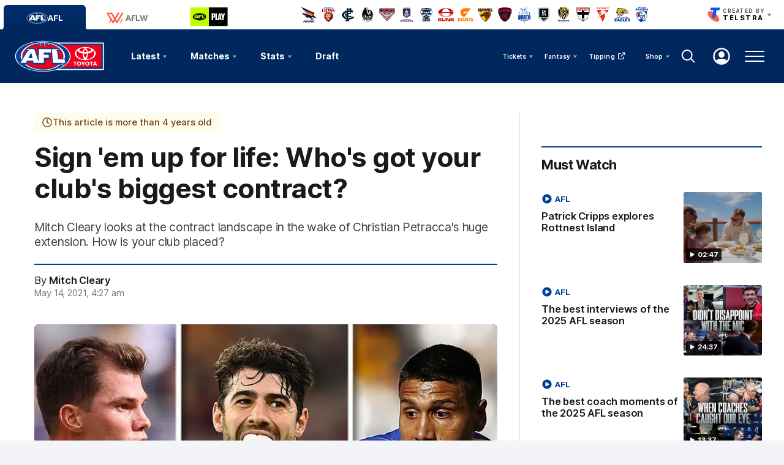

--- FILE ---
content_type: text/html;charset=utf-8
request_url: https://www.afl.com.au/news/612302/sign-em-up-for-life-whos-got-your-clubs-biggest-contract
body_size: 42603
content:
<!doctype html>
<html lang="en">
<head>
	<meta charset="UTF-8">
	<meta http-equiv="X-UA-Compatible" content="IE=edge">
	<meta name="viewport" content="width=device-width, initial-scale=1">
    <meta property="fb:pages" content="63513051416"/>
	<meta property="fb:pages" content="1610907332521037"/>

    <script>window.ADTAGURL_CMSID_BRIGHTCOVE = '2513968'</script>
    <script>window.ADTAGURL_CMSID_OOYALA = '1503'</script>
    <script>window.WATERMARKS_VERSION = '24492'</script>
    <script>window.AFL_STREAM_URL = '/afl-tv/stream'</script>
    <script>window.BRIGHTCOVE_PLAYER_ID_LIVE = 'arILJvH9PY'</script>
    <script>
        window.DEFAULT_COMP_ORDER = 'CD_C014,CD_C264,CD_C015,CD_C464,CD_C016,CD_C019,CD_C414,CD_C101,CD_C944'
        window.LADDER_DEFAULT_COMP_ORDER = 'CD_C014,CD_C264,CD_C015,CD_C464,CD_C016,CD_C019,CD_C414'
        if ( window.DEFAULT_COMP_ORDER.indexOf( 'DEFAULT_COMP_ORDER' ) > -1 ) {
            window.DEFAULT_COMP_ORDER = undefined;
        }
        if ( window.LADDER_DEFAULT_COMP_ORDER.indexOf( 'LADDER_DEFAULT_COMP_ORDER' ) > -1 ) {
            window.LADDER_DEFAULT_COMP_ORDER = undefined;
        }
    </script>

    <link rel="apple-touch-icon" sizes="180x180" href="/resources/v5.42.13/afl/apple-touch-icon.png">
    <link rel="icon" type="image/png" sizes="32x32" href="/resources/v5.42.13/afl/favicon-32x32.png">
    <link rel="icon" type="image/png" sizes="16x16" href="/resources/v5.42.13/afl/favicon-16x16.png">
    <link rel="manifest" href="/resources/v5.42.13/afl/site.webmanifest" crossorigin="anonymous">
    <link rel="shortcut icon" href="/resources/v5.42.13/afl/favicon.ico">
    <meta name="msapplication-TileColor" content="#01285e">
    <meta name="msapplication-config" content="/resources/v5.42.13/afl/browserconfig.xml">
    <meta name="theme-color" content="#031745">

    <link rel="preload" as="font" type="font/woff2" href="/resources/v5.42.13/fonts/Inter.var.woff2" crossorigin>
    <link rel="stylesheet" href="/resources/v5.42.13/styles/screen.css" />

    <script>
        window.RESOURCES_VERSION = 'v5.42.13';
        console.info( '%c Version: ' + window.RESOURCES_VERSION + ' ', "background-color: #01285e; color: #ffffff;" )
    </script>

    <script src="/resources/v5.42.13/scripts/main.js" defer></script>
    <script crossorigin src="/resources/v5.42.13/scripts/react.bundle.min.js" defer></script>

    <!-- Service Worker Registration -->
    <script>"serviceWorker"in navigator&&window.addEventListener("load",function(){navigator.serviceWorker.register("/sw.js?resourcesPath=v5.42.13").then(function(e){console.log("ServiceWorker successfully registered with scope: ",e.scope)},function(e){console.error("ServiceWorker registration failed: ",e)})});</script>

    

<script>
    if(!window.PULSE){window.PULSE={};}
    window.PULSE.envPaths = {"label":"production","domain":["www.afl.com.au","cms.afl.com.au","exp.afl.com.au"],"cdn":"/resources/v5.42.13/","api":"//aflapi.afl.com.au/afl/v2/","aflApi":"//aflapi.afl.com.au/","cfsApi":"https://api.afl.com.au/cfs/afl","cfsCommentary":"//api.afl.com.au/cfs/commentaryFeed","statsPro":"https://api.afl.com.au/statspro","staticResources":"//www.afl.com.au/static-resources/","cfsPremium":"https://api.afl.com.au/cfs-premium/users/","cfsUrlSigning":"https://api.afl.com.au/keyserver/urlSigning","playerImagePath":"//s.afl.com.au/staticfile/AFL%20Tenant/AFL/Players/ChampIDImages","canary":"","mailchimp":"","watermarksPath":"/resources/club-watermarks/24492/","okta":{"url":"https://login.id.afl","accountUrl":"https://secure.id.afl/profile-management","clientId":"0oa2gv3sqmWOi4pUg3l7","redirectPath":"/callback","devMode":false,"teamId":{"Adelaide Crows":1,"Brisbane Lions":2,"Carlton":5,"Collingwood":3,"Essendon":12,"Fremantle":14,"Gold Coast SUNS":4,"Geelong Cats":10,"GWS GIANTS":15,"Hawthorn":9,"Melbourne":17,"North Melbourne":6,"Port Adelaide":7,"Richmond":16,"St Kilda":11,"Sydney Swans":13,"Western Bulldogs":8,"West Coast Eagles":18},"teamIdAflw":{"Adelaide Crows":19,"Brisbane Lions":21,"Carlton":22,"Collingwood":24,"Essendon":118,"Fremantle":25,"Gold Coast SUNS":33,"Geelong Cats":26,"GWS GIANTS":28,"Hawthorn":119,"Melbourne":29,"North Melbourne":30,"Port Adelaide":120,"Richmond":34,"St Kilda":36,"Sydney Swans":121,"Western Bulldogs":32,"West Coast Eagles":35}},"adel":{"api":"https://aflapi.afc.com.au","site":"https://www.afc.com.au"},"bl":{"api":"https://aflapi.lions.com.au","site":"https://www.lions.com.au"},"carl":{"api":"https://aflapi.carltonfc.com.au","site":"https://www.carltonfc.com.au"},"coll":{"api":"https://aflapi.collingwoodfc.com.au","site":"https://www.collingwoodfc.com.au"},"ess":{"api":"https://aflapi.essendonfc.com.au","site":"https://www.essendonfc.com.au"},"fre":{"api":"https://aflapi.fremantlefc.com.au","site":"https://www.fremantlefc.com.au"},"geel":{"api":"https://aflapi.geelongcats.com.au","site":"https://www.geelongcats.com.au"},"gcfc":{"api":"https://aflapi.goldcoastfc.com.au","site":"https://www.goldcoastfc.com.au"},"gws":{"api":"https://aflapi.gwsgiants.com.au","site":"https://www.gwsgiants.com.au"},"haw":{"api":"https://aflapi.hawthornfc.com.au","site":"https://www.hawthornfc.com.au"},"melb":{"api":"https://aflapi.melbournefc.com.au","site":"https://www.melbournefc.com.au"},"nmfc":{"api":"https://aflapi.nmfc.com.au","site":"https://www.nmfc.com.au"},"port":{"api":"https://aflapi.portadelaidefc.com.au","site":"https://www.portadelaidefc.com.au"},"rich":{"api":"https://aflapi.richmondfc.com.au","site":"https://www.richmondfc.com.au"},"stk":{"api":"https://aflapi.saints.com.au","site":"https://www.saints.com.au"},"syd":{"api":"https://aflapi.sydneyswans.com.au","site":"https://www.sydneyswans.com.au"},"wce":{"api":"https://aflapi.westcoasteagles.com.au","site":"https://www.westcoasteagles.com.au"},"wb":{"api":"https://aflapi.westernbulldogs.com.au","site":"https://www.westernbulldogs.com.au"},"competitions":{"AFL":1,"AFLW":3},"salesforceSitApi":"https://afl-digital-xapi-prd.au-s1.cloudhub.io/api"};
</script>
<!-- Google Tag Manager -->
<script>
window.addEventListener('DOMContentLoaded',function() {
    (function(w,d,s,l,i){w[l]=w[l]||[];w[l].push({'gtm.start':
    new Date().getTime(),event:'gtm.js'});var f=d.getElementsByTagName(s)[0],
    j=d.createElement(s),dl=l!='dataLayer'?'&l='+l:'';j.async=true;j.src=
    'https://www.googletagmanager.com/gtm.js?id='+i+dl;f.parentNode.insertBefore(j,f);
    })(window,document,'script','dataLayer','GTM-569CFGQ');
});
</script>
<!-- End Google Tag Manager -->
<script src="//www.afl.com.au/translations/afl/en.js" charset="UTF-8"></script>

<script src="//assets.adobedtm.com/launch-EN3d02652f91254186bbc3ab768d3098b9.min.js" async></script>
<script>
    (function(h,o,t,j,a,r){
        h.hj=h.hj||function(){(h.hj.q=h.hj.q||[]).push(arguments)};
        h._hjSettings={hjid:1941476,hjsv:6};
        a=o.getElementsByTagName('head')[0];
        r=o.createElement('script');r.async=1;
        r.src=t+h._hjSettings.hjid+j+h._hjSettings.hjsv;
        a.appendChild(r);
    })(window,document,'https://static.hotjar.com/c/hotjar-','.js?sv=');
</script>

<!-- NewRelic -->
<script type="text/javascript">

;window.NREUM||(NREUM={});NREUM.init={distributed_tracing:{enabled:true},privacy:{cookies_enabled:true}};

window.NREUM||(NREUM={}),__nr_require=function(t,e,n){function r(n){if(!e[n]){var o=e[n]={exports:{}};t[n][0].call(o.exports,function(e){var o=t[n][1][e];return r(o||e)},o,o.exports)}return e[n].exports}if("function"==typeof __nr_require)return __nr_require;for(var o=0;o<n.length;o++)r(n[o]);return r}({1:[function(t,e,n){function r(t){try{s.console&&console.log(t)}catch(e){}}var o,i=t("ee"),a=t(29),s={};try{o=localStorage.getItem("__nr_flags").split(","),console&&"function"==typeof console.log&&(s.console=!0,o.indexOf("dev")!==-1&&(s.dev=!0),o.indexOf("nr_dev")!==-1&&(s.nrDev=!0))}catch(c){}s.nrDev&&i.on("internal-error",function(t){r(t.stack)}),s.dev&&i.on("fn-err",function(t,e,n){r(n.stack)}),s.dev&&(r("NR AGENT IN DEVELOPMENT MODE"),r("flags: "+a(s,function(t,e){return t}).join(", ")))},{}],2:[function(t,e,n){function r(t,e,n,r,s){try{l?l-=1:o(s||new UncaughtException(t,e,n),!0)}catch(f){try{i("ierr",[f,c.now(),!0])}catch(d){}}return"function"==typeof u&&u.apply(this,a(arguments))}function UncaughtException(t,e,n){this.message=t||"Uncaught error with no additional information",this.sourceURL=e,this.line=n}function o(t,e){var n=e?null:c.now();i("err",[t,n])}var i=t("handle"),a=t(30),s=t("ee"),c=t("loader"),f=t("gos"),u=window.onerror,d=!1,p="nr@seenError";if(!c.disabled){var l=0;c.features.err=!0,t(1),window.onerror=r;try{throw new Error}catch(h){"stack"in h&&(t(13),t(12),"addEventListener"in window&&t(6),c.xhrWrappable&&t(14),d=!0)}s.on("fn-start",function(t,e,n){d&&(l+=1)}),s.on("fn-err",function(t,e,n){d&&!n[p]&&(f(n,p,function(){return!0}),this.thrown=!0,o(n))}),s.on("fn-end",function(){d&&!this.thrown&&l>0&&(l-=1)}),s.on("internal-error",function(t){i("ierr",[t,c.now(),!0])})}},{}],3:[function(t,e,n){var r=t("loader");r.disabled||(r.features.ins=!0)},{}],4:[function(t,e,n){function r(){L++,C=g.hash,this[u]=y.now()}function o(){L--,g.hash!==C&&i(0,!0);var t=y.now();this[h]=~~this[h]+t-this[u],this[d]=t}function i(t,e){E.emit("newURL",[""+g,e])}function a(t,e){t.on(e,function(){this[e]=y.now()})}var s="-start",c="-end",f="-body",u="fn"+s,d="fn"+c,p="cb"+s,l="cb"+c,h="jsTime",m="fetch",v="addEventListener",w=window,g=w.location,y=t("loader");if(w[v]&&y.xhrWrappable&&!y.disabled){var x=t(10),b=t(11),E=t(8),R=t(6),O=t(13),S=t(7),N=t(14),M=t(9),P=t("ee"),T=P.get("tracer");t(16),y.features.spa=!0;var C,L=0;P.on(u,r),b.on(p,r),M.on(p,r),P.on(d,o),b.on(l,o),M.on(l,o),P.buffer([u,d,"xhr-done","xhr-resolved"]),R.buffer([u]),O.buffer(["setTimeout"+c,"clearTimeout"+s,u]),N.buffer([u,"new-xhr","send-xhr"+s]),S.buffer([m+s,m+"-done",m+f+s,m+f+c]),E.buffer(["newURL"]),x.buffer([u]),b.buffer(["propagate",p,l,"executor-err","resolve"+s]),T.buffer([u,"no-"+u]),M.buffer(["new-jsonp","cb-start","jsonp-error","jsonp-end"]),a(N,"send-xhr"+s),a(P,"xhr-resolved"),a(P,"xhr-done"),a(S,m+s),a(S,m+"-done"),a(M,"new-jsonp"),a(M,"jsonp-end"),a(M,"cb-start"),E.on("pushState-end",i),E.on("replaceState-end",i),w[v]("hashchange",i,!0),w[v]("load",i,!0),w[v]("popstate",function(){i(0,L>1)},!0)}},{}],5:[function(t,e,n){function r(t){}if(window.performance&&window.performance.timing&&window.performance.getEntriesByType){var o=t("ee"),i=t("handle"),a=t(13),s=t(12),c="learResourceTimings",f="addEventListener",u="resourcetimingbufferfull",d="bstResource",p="resource",l="-start",h="-end",m="fn"+l,v="fn"+h,w="bstTimer",g="pushState",y=t("loader");if(!y.disabled){y.features.stn=!0,t(8),"addEventListener"in window&&t(6);var x=NREUM.o.EV;o.on(m,function(t,e){var n=t[0];n instanceof x&&(this.bstStart=y.now())}),o.on(v,function(t,e){var n=t[0];n instanceof x&&i("bst",[n,e,this.bstStart,y.now()])}),a.on(m,function(t,e,n){this.bstStart=y.now(),this.bstType=n}),a.on(v,function(t,e){i(w,[e,this.bstStart,y.now(),this.bstType])}),s.on(m,function(){this.bstStart=y.now()}),s.on(v,function(t,e){i(w,[e,this.bstStart,y.now(),"requestAnimationFrame"])}),o.on(g+l,function(t){this.time=y.now(),this.startPath=location.pathname+location.hash}),o.on(g+h,function(t){i("bstHist",[location.pathname+location.hash,this.startPath,this.time])}),f in window.performance&&(window.performance["c"+c]?window.performance[f](u,function(t){i(d,[window.performance.getEntriesByType(p)]),window.performance["c"+c]()},!1):window.performance[f]("webkit"+u,function(t){i(d,[window.performance.getEntriesByType(p)]),window.performance["webkitC"+c]()},!1)),document[f]("scroll",r,{passive:!0}),document[f]("keypress",r,!1),document[f]("click",r,!1)}}},{}],6:[function(t,e,n){function r(t){for(var e=t;e&&!e.hasOwnProperty(u);)e=Object.getPrototypeOf(e);e&&o(e)}function o(t){s.inPlace(t,[u,d],"-",i)}function i(t,e){return t[1]}var a=t("ee").get("events"),s=t("wrap-function")(a,!0),c=t("gos"),f=XMLHttpRequest,u="addEventListener",d="removeEventListener";e.exports=a,"getPrototypeOf"in Object?(r(document),r(window),r(f.prototype)):f.prototype.hasOwnProperty(u)&&(o(window),o(f.prototype)),a.on(u+"-start",function(t,e){var n=t[1],r=c(n,"nr@wrapped",function(){function t(){if("function"==typeof n.handleEvent)return n.handleEvent.apply(n,arguments)}var e={object:t,"function":n}[typeof n];return e?s(e,"fn-",null,e.name||"anonymous"):n});this.wrapped=t[1]=r}),a.on(d+"-start",function(t){t[1]=this.wrapped||t[1]})},{}],7:[function(t,e,n){function r(t,e,n){var r=t[e];"function"==typeof r&&(t[e]=function(){var t=i(arguments),e={};o.emit(n+"before-start",[t],e);var a;e[m]&&e[m].dt&&(a=e[m].dt);var s=r.apply(this,t);return o.emit(n+"start",[t,a],s),s.then(function(t){return o.emit(n+"end",[null,t],s),t},function(t){throw o.emit(n+"end",[t],s),t})})}var o=t("ee").get("fetch"),i=t(30),a=t(29);e.exports=o;var s=window,c="fetch-",f=c+"body-",u=["arrayBuffer","blob","json","text","formData"],d=s.Request,p=s.Response,l=s.fetch,h="prototype",m="nr@context";d&&p&&l&&(a(u,function(t,e){r(d[h],e,f),r(p[h],e,f)}),r(s,"fetch",c),o.on(c+"end",function(t,e){var n=this;if(e){var r=e.headers.get("content-length");null!==r&&(n.rxSize=r),o.emit(c+"done",[null,e],n)}else o.emit(c+"done",[t],n)}))},{}],8:[function(t,e,n){var r=t("ee").get("history"),o=t("wrap-function")(r);e.exports=r;var i=window.history&&window.history.constructor&&window.history.constructor.prototype,a=window.history;i&&i.pushState&&i.replaceState&&(a=i),o.inPlace(a,["pushState","replaceState"],"-")},{}],9:[function(t,e,n){function r(t){function e(){c.emit("jsonp-end",[],p),t.removeEventListener("load",e,!1),t.removeEventListener("error",n,!1)}function n(){c.emit("jsonp-error",[],p),c.emit("jsonp-end",[],p),t.removeEventListener("load",e,!1),t.removeEventListener("error",n,!1)}var r=t&&"string"==typeof t.nodeName&&"script"===t.nodeName.toLowerCase();if(r){var o="function"==typeof t.addEventListener;if(o){var a=i(t.src);if(a){var u=s(a),d="function"==typeof u.parent[u.key];if(d){var p={};f.inPlace(u.parent,[u.key],"cb-",p),t.addEventListener("load",e,!1),t.addEventListener("error",n,!1),c.emit("new-jsonp",[t.src],p)}}}}}function o(){return"addEventListener"in window}function i(t){var e=t.match(u);return e?e[1]:null}function a(t,e){var n=t.match(p),r=n[1],o=n[3];return o?a(o,e[r]):e[r]}function s(t){var e=t.match(d);return e&&e.length>=3?{key:e[2],parent:a(e[1],window)}:{key:t,parent:window}}var c=t("ee").get("jsonp"),f=t("wrap-function")(c);if(e.exports=c,o()){var u=/[?&](?:callback|cb)=([^&#]+)/,d=/(.*)\.([^.]+)/,p=/^(\w+)(\.|$)(.*)$/,l=["appendChild","insertBefore","replaceChild"];Node&&Node.prototype&&Node.prototype.appendChild?f.inPlace(Node.prototype,l,"dom-"):(f.inPlace(HTMLElement.prototype,l,"dom-"),f.inPlace(HTMLHeadElement.prototype,l,"dom-"),f.inPlace(HTMLBodyElement.prototype,l,"dom-")),c.on("dom-start",function(t){r(t[0])})}},{}],10:[function(t,e,n){var r=t("ee").get("mutation"),o=t("wrap-function")(r),i=NREUM.o.MO;e.exports=r,i&&(window.MutationObserver=function(t){return this instanceof i?new i(o(t,"fn-")):i.apply(this,arguments)},MutationObserver.prototype=i.prototype)},{}],11:[function(t,e,n){function r(t){var e=i.context(),n=s(t,"executor-",e,null,!1),r=new f(n);return i.context(r).getCtx=function(){return e},r}var o=t("wrap-function"),i=t("ee").get("promise"),a=t("ee").getOrSetContext,s=o(i),c=t(29),f=NREUM.o.PR;e.exports=i,f&&(window.Promise=r,["all","race"].forEach(function(t){var e=f[t];f[t]=function(n){function r(t){return function(){i.emit("propagate",[null,!o],a,!1,!1),o=o||!t}}var o=!1;c(n,function(e,n){Promise.resolve(n).then(r("all"===t),r(!1))});var a=e.apply(f,arguments),s=f.resolve(a);return s}}),["resolve","reject"].forEach(function(t){var e=f[t];f[t]=function(t){var n=e.apply(f,arguments);return t!==n&&i.emit("propagate",[t,!0],n,!1,!1),n}}),f.prototype["catch"]=function(t){return this.then(null,t)},f.prototype=Object.create(f.prototype,{constructor:{value:r}}),c(Object.getOwnPropertyNames(f),function(t,e){try{r[e]=f[e]}catch(n){}}),o.wrapInPlace(f.prototype,"then",function(t){return function(){var e=this,n=o.argsToArray.apply(this,arguments),r=a(e);r.promise=e,n[0]=s(n[0],"cb-",r,null,!1),n[1]=s(n[1],"cb-",r,null,!1);var c=t.apply(this,n);return r.nextPromise=c,i.emit("propagate",[e,!0],c,!1,!1),c}}),i.on("executor-start",function(t){t[0]=s(t[0],"resolve-",this,null,!1),t[1]=s(t[1],"resolve-",this,null,!1)}),i.on("executor-err",function(t,e,n){t[1](n)}),i.on("cb-end",function(t,e,n){i.emit("propagate",[n,!0],this.nextPromise,!1,!1)}),i.on("propagate",function(t,e,n){this.getCtx&&!e||(this.getCtx=function(){if(t instanceof Promise)var e=i.context(t);return e&&e.getCtx?e.getCtx():this})}),r.toString=function(){return""+f})},{}],12:[function(t,e,n){var r=t("ee").get("raf"),o=t("wrap-function")(r),i="equestAnimationFrame";e.exports=r,o.inPlace(window,["r"+i,"mozR"+i,"webkitR"+i,"msR"+i],"raf-"),r.on("raf-start",function(t){t[0]=o(t[0],"fn-")})},{}],13:[function(t,e,n){function r(t,e,n){t[0]=a(t[0],"fn-",null,n)}function o(t,e,n){this.method=n,this.timerDuration=isNaN(t[1])?0:+t[1],t[0]=a(t[0],"fn-",this,n)}var i=t("ee").get("timer"),a=t("wrap-function")(i),s="setTimeout",c="setInterval",f="clearTimeout",u="-start",d="-";e.exports=i,a.inPlace(window,[s,"setImmediate"],s+d),a.inPlace(window,[c],c+d),a.inPlace(window,[f,"clearImmediate"],f+d),i.on(c+u,r),i.on(s+u,o)},{}],14:[function(t,e,n){function r(t,e){d.inPlace(e,["onreadystatechange"],"fn-",s)}function o(){var t=this,e=u.context(t);t.readyState>3&&!e.resolved&&(e.resolved=!0,u.emit("xhr-resolved",[],t)),d.inPlace(t,g,"fn-",s)}function i(t){y.push(t),h&&(b?b.then(a):v?v(a):(E=-E,R.data=E))}function a(){for(var t=0;t<y.length;t++)r([],y[t]);y.length&&(y=[])}function s(t,e){return e}function c(t,e){for(var n in t)e[n]=t[n];return e}t(6);var f=t("ee"),u=f.get("xhr"),d=t("wrap-function")(u),p=NREUM.o,l=p.XHR,h=p.MO,m=p.PR,v=p.SI,w="readystatechange",g=["onload","onerror","onabort","onloadstart","onloadend","onprogress","ontimeout"],y=[];e.exports=u;var x=window.XMLHttpRequest=function(t){var e=new l(t);try{u.emit("new-xhr",[e],e),e.addEventListener(w,o,!1)}catch(n){try{u.emit("internal-error",[n])}catch(r){}}return e};if(c(l,x),x.prototype=l.prototype,d.inPlace(x.prototype,["open","send"],"-xhr-",s),u.on("send-xhr-start",function(t,e){r(t,e),i(e)}),u.on("open-xhr-start",r),h){var b=m&&m.resolve();if(!v&&!m){var E=1,R=document.createTextNode(E);new h(a).observe(R,{characterData:!0})}}else f.on("fn-end",function(t){t[0]&&t[0].type===w||a()})},{}],15:[function(t,e,n){function r(t){if(!s(t))return null;var e=window.NREUM;if(!e.loader_config)return null;var n=(e.loader_config.accountID||"").toString()||null,r=(e.loader_config.agentID||"").toString()||null,f=(e.loader_config.trustKey||"").toString()||null;if(!n||!r)return null;var h=l.generateSpanId(),m=l.generateTraceId(),v=Date.now(),w={spanId:h,traceId:m,timestamp:v};return(t.sameOrigin||c(t)&&p())&&(w.traceContextParentHeader=o(h,m),w.traceContextStateHeader=i(h,v,n,r,f)),(t.sameOrigin&&!u()||!t.sameOrigin&&c(t)&&d())&&(w.newrelicHeader=a(h,m,v,n,r,f)),w}function o(t,e){return"00-"+e+"-"+t+"-01"}function i(t,e,n,r,o){var i=0,a="",s=1,c="",f="";return o+"@nr="+i+"-"+s+"-"+n+"-"+r+"-"+t+"-"+a+"-"+c+"-"+f+"-"+e}function a(t,e,n,r,o,i){var a="btoa"in window&&"function"==typeof window.btoa;if(!a)return null;var s={v:[0,1],d:{ty:"Browser",ac:r,ap:o,id:t,tr:e,ti:n}};return i&&r!==i&&(s.d.tk=i),btoa(JSON.stringify(s))}function s(t){return f()&&c(t)}function c(t){var e=!1,n={};if("init"in NREUM&&"distributed_tracing"in NREUM.init&&(n=NREUM.init.distributed_tracing),t.sameOrigin)e=!0;else if(n.allowed_origins instanceof Array)for(var r=0;r<n.allowed_origins.length;r++){var o=h(n.allowed_origins[r]);if(t.hostname===o.hostname&&t.protocol===o.protocol&&t.port===o.port){e=!0;break}}return e}function f(){return"init"in NREUM&&"distributed_tracing"in NREUM.init&&!!NREUM.init.distributed_tracing.enabled}function u(){return"init"in NREUM&&"distributed_tracing"in NREUM.init&&!!NREUM.init.distributed_tracing.exclude_newrelic_header}function d(){return"init"in NREUM&&"distributed_tracing"in NREUM.init&&NREUM.init.distributed_tracing.cors_use_newrelic_header!==!1}function p(){return"init"in NREUM&&"distributed_tracing"in NREUM.init&&!!NREUM.init.distributed_tracing.cors_use_tracecontext_headers}var l=t(26),h=t(17);e.exports={generateTracePayload:r,shouldGenerateTrace:s}},{}],16:[function(t,e,n){function r(t){var e=this.params,n=this.metrics;if(!this.ended){this.ended=!0;for(var r=0;r<p;r++)t.removeEventListener(d[r],this.listener,!1);e.aborted||(n.duration=a.now()-this.startTime,this.loadCaptureCalled||4!==t.readyState?null==e.status&&(e.status=0):i(this,t),n.cbTime=this.cbTime,u.emit("xhr-done",[t],t),s("xhr",[e,n,this.startTime]))}}function o(t,e){var n=c(e),r=t.params;r.host=n.hostname+":"+n.port,r.pathname=n.pathname,t.parsedOrigin=n,t.sameOrigin=n.sameOrigin}function i(t,e){t.params.status=e.status;var n=v(e,t.lastSize);if(n&&(t.metrics.rxSize=n),t.sameOrigin){var r=e.getResponseHeader("X-NewRelic-App-Data");r&&(t.params.cat=r.split(", ").pop())}t.loadCaptureCalled=!0}var a=t("loader");if(a.xhrWrappable&&!a.disabled){var s=t("handle"),c=t(17),f=t(15).generateTracePayload,u=t("ee"),d=["load","error","abort","timeout"],p=d.length,l=t("id"),h=t(22),m=t(21),v=t(18),w=NREUM.o.REQ,g=window.XMLHttpRequest;a.features.xhr=!0,t(14),t(7),u.on("new-xhr",function(t){var e=this;e.totalCbs=0,e.called=0,e.cbTime=0,e.end=r,e.ended=!1,e.xhrGuids={},e.lastSize=null,e.loadCaptureCalled=!1,e.params=this.params||{},e.metrics=this.metrics||{},t.addEventListener("load",function(n){i(e,t)},!1),h&&(h>34||h<10)||window.opera||t.addEventListener("progress",function(t){e.lastSize=t.loaded},!1)}),u.on("open-xhr-start",function(t){this.params={method:t[0]},o(this,t[1]),this.metrics={}}),u.on("open-xhr-end",function(t,e){"loader_config"in NREUM&&"xpid"in NREUM.loader_config&&this.sameOrigin&&e.setRequestHeader("X-NewRelic-ID",NREUM.loader_config.xpid);var n=f(this.parsedOrigin);if(n){var r=!1;n.newrelicHeader&&(e.setRequestHeader("newrelic",n.newrelicHeader),r=!0),n.traceContextParentHeader&&(e.setRequestHeader("traceparent",n.traceContextParentHeader),n.traceContextStateHeader&&e.setRequestHeader("tracestate",n.traceContextStateHeader),r=!0),r&&(this.dt=n)}}),u.on("send-xhr-start",function(t,e){var n=this.metrics,r=t[0],o=this;if(n&&r){var i=m(r);i&&(n.txSize=i)}this.startTime=a.now(),this.listener=function(t){try{"abort"!==t.type||o.loadCaptureCalled||(o.params.aborted=!0),("load"!==t.type||o.called===o.totalCbs&&(o.onloadCalled||"function"!=typeof e.onload))&&o.end(e)}catch(n){try{u.emit("internal-error",[n])}catch(r){}}};for(var s=0;s<p;s++)e.addEventListener(d[s],this.listener,!1)}),u.on("xhr-cb-time",function(t,e,n){this.cbTime+=t,e?this.onloadCalled=!0:this.called+=1,this.called!==this.totalCbs||!this.onloadCalled&&"function"==typeof n.onload||this.end(n)}),u.on("xhr-load-added",function(t,e){var n=""+l(t)+!!e;this.xhrGuids&&!this.xhrGuids[n]&&(this.xhrGuids[n]=!0,this.totalCbs+=1)}),u.on("xhr-load-removed",function(t,e){var n=""+l(t)+!!e;this.xhrGuids&&this.xhrGuids[n]&&(delete this.xhrGuids[n],this.totalCbs-=1)}),u.on("addEventListener-end",function(t,e){e instanceof g&&"load"===t[0]&&u.emit("xhr-load-added",[t[1],t[2]],e)}),u.on("removeEventListener-end",function(t,e){e instanceof g&&"load"===t[0]&&u.emit("xhr-load-removed",[t[1],t[2]],e)}),u.on("fn-start",function(t,e,n){e instanceof g&&("onload"===n&&(this.onload=!0),("load"===(t[0]&&t[0].type)||this.onload)&&(this.xhrCbStart=a.now()))}),u.on("fn-end",function(t,e){this.xhrCbStart&&u.emit("xhr-cb-time",[a.now()-this.xhrCbStart,this.onload,e],e)}),u.on("fetch-before-start",function(t){function e(t,e){var n=!1;return e.newrelicHeader&&(t.set("newrelic",e.newrelicHeader),n=!0),e.traceContextParentHeader&&(t.set("traceparent",e.traceContextParentHeader),e.traceContextStateHeader&&t.set("tracestate",e.traceContextStateHeader),n=!0),n}var n,r=t[1]||{};"string"==typeof t[0]?n=t[0]:t[0]&&t[0].url?n=t[0].url:window.URL&&t[0]&&t[0]instanceof URL&&(n=t[0].href),n&&(this.parsedOrigin=c(n),this.sameOrigin=this.parsedOrigin.sameOrigin);var o=f(this.parsedOrigin);if(o&&(o.newrelicHeader||o.traceContextParentHeader))if("string"==typeof t[0]||window.URL&&t[0]&&t[0]instanceof URL){var i={};for(var a in r)i[a]=r[a];i.headers=new Headers(r.headers||{}),e(i.headers,o)&&(this.dt=o),t.length>1?t[1]=i:t.push(i)}else t[0]&&t[0].headers&&e(t[0].headers,o)&&(this.dt=o)}),u.on("fetch-start",function(t,e){this.params={},this.metrics={},this.startTime=a.now(),t.length>=1&&(this.target=t[0]),t.length>=2&&(this.opts=t[1]);var n,r=this.opts||{},i=this.target;"string"==typeof i?n=i:"object"==typeof i&&i instanceof w?n=i.url:window.URL&&"object"==typeof i&&i instanceof URL&&(n=i.href),o(this,n);var s=(""+(i&&i instanceof w&&i.method||r.method||"GET")).toUpperCase();this.params.method=s,this.txSize=m(r.body)||0}),u.on("fetch-done",function(t,e){this.params||(this.params={}),this.params.status=e?e.status:0;var n;"string"==typeof this.rxSize&&this.rxSize.length>0&&(n=+this.rxSize);var r={txSize:this.txSize,rxSize:n,duration:a.now()-this.startTime};s("xhr",[this.params,r,this.startTime])})}},{}],17:[function(t,e,n){var r={};e.exports=function(t){if(t in r)return r[t];var e=document.createElement("a"),n=window.location,o={};e.href=t,o.port=e.port;var i=e.href.split("://");!o.port&&i[1]&&(o.port=i[1].split("/")[0].split("@").pop().split(":")[1]),o.port&&"0"!==o.port||(o.port="https"===i[0]?"443":"80"),o.hostname=e.hostname||n.hostname,o.pathname=e.pathname,o.protocol=i[0],"/"!==o.pathname.charAt(0)&&(o.pathname="/"+o.pathname);var a=!e.protocol||":"===e.protocol||e.protocol===n.protocol,s=e.hostname===document.domain&&e.port===n.port;return o.sameOrigin=a&&(!e.hostname||s),"/"===o.pathname&&(r[t]=o),o}},{}],18:[function(t,e,n){function r(t,e){var n=t.responseType;return"json"===n&&null!==e?e:"arraybuffer"===n||"blob"===n||"json"===n?o(t.response):"text"===n||""===n||void 0===n?o(t.responseText):void 0}var o=t(21);e.exports=r},{}],19:[function(t,e,n){function r(){}function o(t,e,n){return function(){return i(t,[f.now()].concat(s(arguments)),e?null:this,n),e?void 0:this}}var i=t("handle"),a=t(29),s=t(30),c=t("ee").get("tracer"),f=t("loader"),u=NREUM;"undefined"==typeof window.newrelic&&(newrelic=u);var d=["setPageViewName","setCustomAttribute","setErrorHandler","finished","addToTrace","inlineHit","addRelease"],p="api-",l=p+"ixn-";a(d,function(t,e){u[e]=o(p+e,!0,"api")}),u.addPageAction=o(p+"addPageAction",!0),u.setCurrentRouteName=o(p+"routeName",!0),e.exports=newrelic,u.interaction=function(){return(new r).get()};var h=r.prototype={createTracer:function(t,e){var n={},r=this,o="function"==typeof e;return i(l+"tracer",[f.now(),t,n],r),function(){if(c.emit((o?"":"no-")+"fn-start",[f.now(),r,o],n),o)try{return e.apply(this,arguments)}catch(t){throw c.emit("fn-err",[arguments,this,t],n),t}finally{c.emit("fn-end",[f.now()],n)}}}};a("actionText,setName,setAttribute,save,ignore,onEnd,getContext,end,get".split(","),function(t,e){h[e]=o(l+e)}),newrelic.noticeError=function(t,e){"string"==typeof t&&(t=new Error(t)),i("err",[t,f.now(),!1,e])}},{}],20:[function(t,e,n){function r(t){if(NREUM.init){for(var e=NREUM.init,n=t.split("."),r=0;r<n.length-1;r++)if(e=e[n[r]],"object"!=typeof e)return;return e=e[n[n.length-1]]}}e.exports={getConfiguration:r}},{}],21:[function(t,e,n){e.exports=function(t){if("string"==typeof t&&t.length)return t.length;if("object"==typeof t){if("undefined"!=typeof ArrayBuffer&&t instanceof ArrayBuffer&&t.byteLength)return t.byteLength;if("undefined"!=typeof Blob&&t instanceof Blob&&t.size)return t.size;if(!("undefined"!=typeof FormData&&t instanceof FormData))try{return JSON.stringify(t).length}catch(e){return}}}},{}],22:[function(t,e,n){var r=0,o=navigator.userAgent.match(/Firefox[\/\s](\d+\.\d+)/);o&&(r=+o[1]),e.exports=r},{}],23:[function(t,e,n){function r(){return s.exists&&performance.now?Math.round(performance.now()):(i=Math.max((new Date).getTime(),i))-a}function o(){return i}var i=(new Date).getTime(),a=i,s=t(31);e.exports=r,e.exports.offset=a,e.exports.getLastTimestamp=o},{}],24:[function(t,e,n){function r(t){return!(!t||!t.protocol||"file:"===t.protocol)}e.exports=r},{}],25:[function(t,e,n){function r(t,e){var n=t.getEntries();n.forEach(function(t){"first-paint"===t.name?d("timing",["fp",Math.floor(t.startTime)]):"first-contentful-paint"===t.name&&d("timing",["fcp",Math.floor(t.startTime)])})}function o(t,e){var n=t.getEntries();n.length>0&&d("lcp",[n[n.length-1]])}function i(t){t.getEntries().forEach(function(t){t.hadRecentInput||d("cls",[t])})}function a(t){if(t instanceof h&&!v){var e=Math.round(t.timeStamp),n={type:t.type};e<=p.now()?n.fid=p.now()-e:e>p.offset&&e<=Date.now()?(e-=p.offset,n.fid=p.now()-e):e=p.now(),v=!0,d("timing",["fi",e,n])}}function s(t){"hidden"===t&&d("pageHide",[p.now()])}if(!("init"in NREUM&&"page_view_timing"in NREUM.init&&"enabled"in NREUM.init.page_view_timing&&NREUM.init.page_view_timing.enabled===!1)){var c,f,u,d=t("handle"),p=t("loader"),l=t(28),h=NREUM.o.EV;if("PerformanceObserver"in window&&"function"==typeof window.PerformanceObserver){c=new PerformanceObserver(r);try{c.observe({entryTypes:["paint"]})}catch(m){}f=new PerformanceObserver(o);try{f.observe({entryTypes:["largest-contentful-paint"]})}catch(m){}u=new PerformanceObserver(i);try{u.observe({type:"layout-shift",buffered:!0})}catch(m){}}if("addEventListener"in document){var v=!1,w=["click","keydown","mousedown","pointerdown","touchstart"];w.forEach(function(t){document.addEventListener(t,a,!1)})}l(s)}},{}],26:[function(t,e,n){function r(){function t(){return e?15&e[n++]:16*Math.random()|0}var e=null,n=0,r=window.crypto||window.msCrypto;r&&r.getRandomValues&&(e=r.getRandomValues(new Uint8Array(31)));for(var o,i="xxxxxxxx-xxxx-4xxx-yxxx-xxxxxxxxxxxx",a="",s=0;s<i.length;s++)o=i[s],"x"===o?a+=t().toString(16):"y"===o?(o=3&t()|8,a+=o.toString(16)):a+=o;return a}function o(){return a(16)}function i(){return a(32)}function a(t){function e(){return n?15&n[r++]:16*Math.random()|0}var n=null,r=0,o=window.crypto||window.msCrypto;o&&o.getRandomValues&&Uint8Array&&(n=o.getRandomValues(new Uint8Array(31)));for(var i=[],a=0;a<t;a++)i.push(e().toString(16));return i.join("")}e.exports={generateUuid:r,generateSpanId:o,generateTraceId:i}},{}],27:[function(t,e,n){function r(t,e){if(!o)return!1;if(t!==o)return!1;if(!e)return!0;if(!i)return!1;for(var n=i.split("."),r=e.split("."),a=0;a<r.length;a++)if(r[a]!==n[a])return!1;return!0}var o=null,i=null,a=/Version\/(\S+)\s+Safari/;if(navigator.userAgent){var s=navigator.userAgent,c=s.match(a);c&&s.indexOf("Chrome")===-1&&s.indexOf("Chromium")===-1&&(o="Safari",i=c[1])}e.exports={agent:o,version:i,match:r}},{}],28:[function(t,e,n){function r(t){function e(){t(a&&document[a]?document[a]:document[o]?"hidden":"visible")}"addEventListener"in document&&i&&document.addEventListener(i,e,!1)}e.exports=r;var o,i,a;"undefined"!=typeof document.hidden?(o="hidden",i="visibilitychange",a="visibilityState"):"undefined"!=typeof document.msHidden?(o="msHidden",i="msvisibilitychange"):"undefined"!=typeof document.webkitHidden&&(o="webkitHidden",i="webkitvisibilitychange",a="webkitVisibilityState")},{}],29:[function(t,e,n){function r(t,e){var n=[],r="",i=0;for(r in t)o.call(t,r)&&(n[i]=e(r,t[r]),i+=1);return n}var o=Object.prototype.hasOwnProperty;e.exports=r},{}],30:[function(t,e,n){function r(t,e,n){e||(e=0),"undefined"==typeof n&&(n=t?t.length:0);for(var r=-1,o=n-e||0,i=Array(o<0?0:o);++r<o;)i[r]=t[e+r];return i}e.exports=r},{}],31:[function(t,e,n){e.exports={exists:"undefined"!=typeof window.performance&&window.performance.timing&&"undefined"!=typeof window.performance.timing.navigationStart}},{}],ee:[function(t,e,n){function r(){}function o(t){function e(t){return t&&t instanceof r?t:t?f(t,c,a):a()}function n(n,r,o,i,a){if(a!==!1&&(a=!0),!l.aborted||i){t&&a&&t(n,r,o);for(var s=e(o),c=m(n),f=c.length,u=0;u<f;u++)c[u].apply(s,r);var p=d[y[n]];return p&&p.push([x,n,r,s]),s}}function i(t,e){g[t]=m(t).concat(e)}function h(t,e){var n=g[t];if(n)for(var r=0;r<n.length;r++)n[r]===e&&n.splice(r,1)}function m(t){return g[t]||[]}function v(t){return p[t]=p[t]||o(n)}function w(t,e){l.aborted||u(t,function(t,n){e=e||"feature",y[n]=e,e in d||(d[e]=[])})}var g={},y={},x={on:i,addEventListener:i,removeEventListener:h,emit:n,get:v,listeners:m,context:e,buffer:w,abort:s,aborted:!1};return x}function i(t){return f(t,c,a)}function a(){return new r}function s(){(d.api||d.feature)&&(l.aborted=!0,d=l.backlog={})}var c="nr@context",f=t("gos"),u=t(29),d={},p={},l=e.exports=o();e.exports.getOrSetContext=i,l.backlog=d},{}],gos:[function(t,e,n){function r(t,e,n){if(o.call(t,e))return t[e];var r=n();if(Object.defineProperty&&Object.keys)try{return Object.defineProperty(t,e,{value:r,writable:!0,enumerable:!1}),r}catch(i){}return t[e]=r,r}var o=Object.prototype.hasOwnProperty;e.exports=r},{}],handle:[function(t,e,n){function r(t,e,n,r){o.buffer([t],r),o.emit(t,e,n)}var o=t("ee").get("handle");e.exports=r,r.ee=o},{}],id:[function(t,e,n){function r(t){var e=typeof t;return!t||"object"!==e&&"function"!==e?-1:t===window?0:a(t,i,function(){return o++})}var o=1,i="nr@id",a=t("gos");e.exports=r},{}],loader:[function(t,e,n){function r(){if(!S++){var t=O.info=NREUM.info,e=m.getElementsByTagName("script")[0];if(setTimeout(f.abort,3e4),!(t&&t.licenseKey&&t.applicationID&&e))return f.abort();c(E,function(e,n){t[e]||(t[e]=n)});var n=a();s("mark",["onload",n+O.offset],null,"api"),s("timing",["load",n]);var r=m.createElement("script");0===t.agent.indexOf("http://")||0===t.agent.indexOf("https://")?r.src=t.agent:r.src=l+"://"+t.agent,e.parentNode.insertBefore(r,e)}}function o(){"complete"===m.readyState&&i()}function i(){s("mark",["domContent",a()+O.offset],null,"api")}var a=t(23),s=t("handle"),c=t(29),f=t("ee"),u=t(27),d=t(24),p=t(20),l=p.getConfiguration("ssl")===!1?"http":"https",h=window,m=h.document,v="addEventListener",w="attachEvent",g=h.XMLHttpRequest,y=g&&g.prototype,x=!d(h.location);NREUM.o={ST:setTimeout,SI:h.setImmediate,CT:clearTimeout,XHR:g,REQ:h.Request,EV:h.Event,PR:h.Promise,MO:h.MutationObserver};var b=""+location,E={beacon:"bam.nr-data.net",errorBeacon:"bam.nr-data.net",agent:"js-agent.newrelic.com/nr-spa-1210.min.js"},R=g&&y&&y[v]&&!/CriOS/.test(navigator.userAgent),O=e.exports={offset:a.getLastTimestamp(),now:a,origin:b,features:{},xhrWrappable:R,userAgent:u,disabled:x};if(!x){t(19),t(25),m[v]?(m[v]("DOMContentLoaded",i,!1),h[v]("load",r,!1)):(m[w]("onreadystatechange",o),h[w]("onload",r)),s("mark",["firstbyte",a.getLastTimestamp()],null,"api");var S=0}},{}],"wrap-function":[function(t,e,n){function r(t,e){function n(e,n,r,c,f){function nrWrapper(){var i,a,u,p;try{a=this,i=d(arguments),u="function"==typeof r?r(i,a):r||{}}catch(l){o([l,"",[i,a,c],u],t)}s(n+"start",[i,a,c],u,f);try{return p=e.apply(a,i)}catch(h){throw s(n+"err",[i,a,h],u,f),h}finally{s(n+"end",[i,a,p],u,f)}}return a(e)?e:(n||(n=""),nrWrapper[p]=e,i(e,nrWrapper,t),nrWrapper)}function r(t,e,r,o,i){r||(r="");var s,c,f,u="-"===r.charAt(0);for(f=0;f<e.length;f++)c=e[f],s=t[c],a(s)||(t[c]=n(s,u?c+r:r,o,c,i))}function s(n,r,i,a){if(!h||e){var s=h;h=!0;try{t.emit(n,r,i,e,a)}catch(c){o([c,n,r,i],t)}h=s}}return t||(t=u),n.inPlace=r,n.flag=p,n}function o(t,e){e||(e=u);try{e.emit("internal-error",t)}catch(n){}}function i(t,e,n){if(Object.defineProperty&&Object.keys)try{var r=Object.keys(t);return r.forEach(function(n){Object.defineProperty(e,n,{get:function(){return t[n]},set:function(e){return t[n]=e,e}})}),e}catch(i){o([i],n)}for(var a in t)l.call(t,a)&&(e[a]=t[a]);return e}function a(t){return!(t&&t instanceof Function&&t.apply&&!t[p])}function s(t,e){var n=e(t);return n[p]=t,i(t,n,u),n}function c(t,e,n){var r=t[e];t[e]=s(r,n)}function f(){for(var t=arguments.length,e=new Array(t),n=0;n<t;++n)e[n]=arguments[n];return e}var u=t("ee"),d=t(30),p="nr@original",l=Object.prototype.hasOwnProperty,h=!1;e.exports=r,e.exports.wrapFunction=s,e.exports.wrapInPlace=c,e.exports.argsToArray=f},{}]},{},["loader",2,16,5,3,4]);

;NREUM.loader_config={accountID:"2937248",trustKey:"798156",agentID:"1118610981",licenseKey:"NRJS-a1bf724b7b85f1f5adf",applicationID:"1118610981"}

;NREUM.info={beacon:"bam.nr-data.net",errorBeacon:"bam.nr-data.net",licenseKey:"NRJS-a1bf724b7b85f1f5adf",applicationID:"1118610981",sa:1}

</script>
<!-- End NewRelic -->

    



    
    

























<!-- adding twitter image -->
        
        
        
        

<!-- adding fb image -->
        
        
        
        

<script type='text/javascript'>
    (function() {
        /** CONFIGURATION START **/
        var _sf_async_config = window._sf_async_config = (window._sf_async_config || {});
        _sf_async_config.uid = 66107;
        _sf_async_config.domain = 'afl.com.au';
        _sf_async_config.flickerControl = false;
        _sf_async_config.useCanonical = true;
        _sf_async_config.useCanonicalDomain = true;
        _sf_async_config.sections = 'news';
        _sf_async_config.authors = 'Mitch Cleary';
        /** CONFIGURATION END **/
        function loadChartbeat() {
            var e = document.createElement('script');
            var n = document.getElementsByTagName('script')[0];
            e.type = 'text/javascript';
            e.async = true;
            e.src = '//static.chartbeat.com/js/chartbeat.js';
            n.parentNode.insertBefore(e, n);
        }
        loadChartbeat();
     })();
</script>
<script async src="//static.chartbeat.com/js/chartbeat_mab.js"></script>
        
        
        

            

            


<!-- adding twitter image -->
        
        
        
        

<!-- adding fb image -->
        
        
        
        

            

<script class="js-metadata u-hide" data-title=""></script>

<script>
    //Script to inject twitter js if 'Embeddable: Twitter Single Tweet' widget detected
    document.addEventListener('DOMContentLoaded', () => {
        if ( document.querySelectorAll( '[data-twitter-widget]' ) ) {
            const scriptTag = document.createElement( 'script' );
            scriptTag.setAttribute( 'async', '' );
            scriptTag.setAttribute( 'src', 'https://platform.twitter.com/widgets.js' );
            scriptTag.setAttribute( 'charset', 'utf-8' );
            document.head.appendChild( scriptTag );
        }
    });
</script>

    <meta name="twitter:app:id:iphone" content="415427158"/>
<meta name="twitter:app:url:iphone" content="https://itunes.apple.com/au/app/afl-live-official-app/id415427158?mt=8"/>
<meta name="twitter:image" content="https://resources.afl.com.au/afl/photo/2021/05/12/79ebb7a8-5bee-4ef4-9c0f-985eb55a8d64/1205_longest_contract.jpg"/>
<meta name="application-name" content="AFL Live Official App"/>
<meta property="og:image:height" content="630"/>
<meta name="keywords" content="text"/>
<meta name="description" content="Mitch Cleary looks at the contract landscape in the wake of Christian Petracca's huge extension. How is your club placed?"/>
<meta name="twitter:app:name:iphone" content="AFL Live Official"/>
<meta property="video:ad-tag-url" content="https://pubads.g.doubleclick.net/gampad/ads?sz=640x480&iu=/7414/TEL.AFL/NEWS&impl=s&gdfp_req=1&env=vp&output=xml_vast2&unviewed_position_start=1&url=[referrer_url]&description_url=[description_url]&correlator=[timestamp]&ad_rule=1&cmsid=2513968&vid=[mediainfo.id]"/>
<meta name="twitter:image:width" content="1024"/>
<meta name="twitter:account_id" content="16319888"/>
<meta property="og:description" content="Mitch Cleary looks at the contract landscape in the wake of Christian Petracca's huge extension. How is your club placed?"/>
<meta name="twitter:title" content="Sign 'em up for life: Who's got your club's biggest contract?"/>
<meta property="keywords" content="Sign 'em up for life: Who's got your club's biggest contract?"/>
<meta name="twitter:app:url:ipad" content="https://itunes.apple.com/au/app/afl-live-official-app/id415427158?mt=8"/>
<meta name="twitter:app:id:ipad" content="415427158"/>
<meta name="twitter:card" content="summary_large_image"/>
<meta name="twitter:url" content="https://www.afl.com.au/news/612302/sign-em-up-for-life-whos-got-your-clubs-biggest-contract"/>
<meta name="twitter:image:height" content="512"/>
<meta property="og:image" content="https://resources.afl.com.au/afl/photo/2021/05/12/79ebb7a8-5bee-4ef4-9c0f-985eb55a8d64/1205_longest_contract.jpg"/>
<meta property="content-type" content="article"/>
<title>Sign 'em up for life: Who's got your club's biggest contract?</title>
<meta name="apple-itunes-app" content="app-id=415427158"/>
<meta name="twitter:app:name:ipad" content="AFL Live Official"/>
<meta property="og:image:width" content="1200"/>
<meta property="og:type" content="article"/>
<meta property="og:image:type" content="image/jpeg"/>
<meta property="og:site_name" content="afl.com.au"/>
<meta name="twitter:site" content="@AFL"/>
<meta name="twitter:description" content="Mitch Cleary looks at the contract landscape in the wake of Christian Petracca's huge extension. How is your club placed?"/>
<meta name="twitter:app:name:googleplay" content="AFL Live Official"/>
<meta name="twitter:app:id:googleplay" content="com.telstra.android.afl"/>
<meta name="google-play-app" content="app-id=com.telstra.android.afl"/>
<meta property="og:url" content="https://www.afl.com.au/news/612302/sign-em-up-for-life-whos-got-your-clubs-biggest-contract"/>
<link rel="canonical" href="https://www.afl.com.au/news/612302/sign-em-up-for-life-whos-got-your-clubs-biggest-contract"/>
<meta property="og:title" content="Sign 'em up for life: Who's got your club's biggest contract?"/>
<meta name="twitter:app:url:googleplay" content="https://play.google.com/store/apps/details?id=com.telstra.android.afl"/>


<script>(window.BOOMR_mq=window.BOOMR_mq||[]).push(["addVar",{"rua.upush":"false","rua.cpush":"true","rua.upre":"false","rua.cpre":"true","rua.uprl":"false","rua.cprl":"false","rua.cprf":"false","rua.trans":"SJ-28cbf5b2-aed9-4e19-a6c6-cc9bf6e3ba1a","rua.cook":"false","rua.ims":"false","rua.ufprl":"false","rua.cfprl":"true","rua.isuxp":"false","rua.texp":"norulematch","rua.ceh":"false","rua.ueh":"false","rua.ieh.st":"0"}]);</script>
                              <script>!function(a){var e="https://s.go-mpulse.net/boomerang/",t="addEventListener";if("False"=="True")a.BOOMR_config=a.BOOMR_config||{},a.BOOMR_config.PageParams=a.BOOMR_config.PageParams||{},a.BOOMR_config.PageParams.pci=!0,e="https://s2.go-mpulse.net/boomerang/";if(window.BOOMR_API_key="P9N6U-YBHXA-2LJ9W-R9QS4-KPUND",function(){function n(e){a.BOOMR_onload=e&&e.timeStamp||(new Date).getTime()}if(!a.BOOMR||!a.BOOMR.version&&!a.BOOMR.snippetExecuted){a.BOOMR=a.BOOMR||{},a.BOOMR.snippetExecuted=!0;var i,_,o,r=document.createElement("iframe");if(a[t])a[t]("load",n,!1);else if(a.attachEvent)a.attachEvent("onload",n);r.src="javascript:void(0)",r.title="",r.role="presentation",(r.frameElement||r).style.cssText="width:0;height:0;border:0;display:none;",o=document.getElementsByTagName("script")[0],o.parentNode.insertBefore(r,o);try{_=r.contentWindow.document}catch(O){i=document.domain,r.src="javascript:var d=document.open();d.domain='"+i+"';void(0);",_=r.contentWindow.document}_.open()._l=function(){var a=this.createElement("script");if(i)this.domain=i;a.id="boomr-if-as",a.src=e+"P9N6U-YBHXA-2LJ9W-R9QS4-KPUND",BOOMR_lstart=(new Date).getTime(),this.body.appendChild(a)},_.write("<bo"+'dy onload="document._l();">'),_.close()}}(),"".length>0)if(a&&"performance"in a&&a.performance&&"function"==typeof a.performance.setResourceTimingBufferSize)a.performance.setResourceTimingBufferSize();!function(){if(BOOMR=a.BOOMR||{},BOOMR.plugins=BOOMR.plugins||{},!BOOMR.plugins.AK){var e="true"=="true"?1:0,t="",n="amjtydyxgqvai2lmdjfq-f-22a5f20f8-clientnsv4-s.akamaihd.net",i="false"=="true"?2:1,_={"ak.v":"39","ak.cp":"946073","ak.ai":parseInt("607577",10),"ak.ol":"0","ak.cr":8,"ak.ipv":4,"ak.proto":"h2","ak.rid":"743ffdb","ak.r":41992,"ak.a2":e,"ak.m":"dscr","ak.n":"ff","ak.bpcip":"3.19.60.0","ak.cport":56322,"ak.gh":"23.52.41.58","ak.quicv":"","ak.tlsv":"tls1.3","ak.0rtt":"","ak.0rtt.ed":"","ak.csrc":"-","ak.acc":"","ak.t":"1768692299","ak.ak":"hOBiQwZUYzCg5VSAfCLimQ==wqA5HP0KVflvobhV8a3chpqzHob7Cwgso7+Ss50jx+WE+xS64Rvi+m8+M4eZIUPD/FhbK0rXxRbEvT1niRWOBsdbTc4fqO0ujw/1jMk3TubEqvqgY2sAwvwkgN0CrUxeDSrrJj3NYBP+UJgYrNCHI3TcLRIG/Rv7tRyM7Go8sPOhgHYjIyZYWMWXu4WyUWH0JQlVl5bTl6925cwoakRAEDj7vcVlD+swB9yTZU/VWT87Far9XthI0QUHQvgHlbR2B9xjInKfInStMAkrCdGoD3j3rI50RiqPB2HbFb/bc2UuJVsS/mStZLaw/5/AEtYVf2b1Q3QHSCS2Mdzr0MztLGsI5ey5aBupBJYrv9jh/prMgzoAtcrbi1PPhVYgk8nD22Pc6BuWn8pKOCBn03zrzG3vCRyk4g32Kkksk/VxmJY=","ak.pv":"142","ak.dpoabenc":"","ak.tf":i};if(""!==t)_["ak.ruds"]=t;var o={i:!1,av:function(e){var t="http.initiator";if(e&&(!e[t]||"spa_hard"===e[t]))_["ak.feo"]=void 0!==a.aFeoApplied?1:0,BOOMR.addVar(_)},rv:function(){var a=["ak.bpcip","ak.cport","ak.cr","ak.csrc","ak.gh","ak.ipv","ak.m","ak.n","ak.ol","ak.proto","ak.quicv","ak.tlsv","ak.0rtt","ak.0rtt.ed","ak.r","ak.acc","ak.t","ak.tf"];BOOMR.removeVar(a)}};BOOMR.plugins.AK={akVars:_,akDNSPreFetchDomain:n,init:function(){if(!o.i){var a=BOOMR.subscribe;a("before_beacon",o.av,null,null),a("onbeacon",o.rv,null,null),o.i=!0}return this},is_complete:function(){return!0}}}}()}(window);</script></head>
<body>
    
<!-- Google Tag Manager (noscript) -->
<noscript><iframe src="https://www.googletagmanager.com/ns.html?id=GTM-569CFGQ"
height="0" width="0" style="display:none;visibility:hidden"></iframe></noscript>
<!-- End Google Tag Manager (noscript) -->

<script>window.gtmContainer = 'GTM-TVBLDXM'</script>

    <a class="skip-to" href="#main-content">Skip to main content</a>


<header class="telstra-bar-v3  js-telstra-bar" id="telstra-bar" data-widget="telstra-bar" data-script="aflm_telstra-bar" data-widget-id="c7228d28-eb3a-4e13-b7d7-035f79a07e7c" data-component-name="telstra bar">

        <ul class="telstra-bar-v3__list">
                <li class="telstra-bar-v3__item is-active">
                    <div class="telstra-bar-v3__tab-wrapper">
                        <div class="telstra-bar-v3__tab">
                            <a
                                class="telstra-bar-v3__tab-content telstra-bar-v3__tab-content--afl-logo js-tracked-nav-item"
                                href="/"
                                title="AFL"
                            >
                                    <span class="telstra-bar-v3__logo-wrapper telstra-bar-v3__logo-wrapper--afl-logo">
                                        <span class="telstra-bar-v3__site-logo">
	<svg class="icon " aria-hidden="true">
			<use xmlns:xlink="http://www.w3.org/1999/xlink" xlink:href="/resources/v5.42.13/i/svg-output/icons.svg#icn-afl-logo"></use>
	</svg>
                                        </span>
                                        <span class="telstra-bar-v3__site-logo telstra-bar-v3__site-logo--white">
	<svg class="icon " aria-hidden="true">
			<use xmlns:xlink="http://www.w3.org/1999/xlink" xlink:href="/resources/v5.42.13/i/svg-output/icons.svg#icn-afl-logo-white"></use>
	</svg>
                                        </span>
                                    </span>
                                <span class="telstra-bar-v3__link-name">AFL</span>

                            </a>
                        </div>
                    </div>
                </li>
                <li class="telstra-bar-v3__item ">
                    <div class="telstra-bar-v3__tab-wrapper">
                        <div class="telstra-bar-v3__tab">
                            <a
                                class="telstra-bar-v3__tab-content telstra-bar-v3__tab-content--aflw-logo js-tracked-nav-item"
                                href="/aflw"
                                title="AFLW"
                            >
                                    <span class="telstra-bar-v3__logo-wrapper telstra-bar-v3__logo-wrapper--aflw-logo">
                                        <span class="telstra-bar-v3__site-logo">
	<svg class="icon " aria-hidden="true">
			<use xmlns:xlink="http://www.w3.org/1999/xlink" xlink:href="/resources/v5.42.13/i/svg-output/icons.svg#icn-aflw-logo"></use>
	</svg>
                                        </span>
                                        <span class="telstra-bar-v3__site-logo telstra-bar-v3__site-logo--white">
	<svg class="icon " aria-hidden="true">
			<use xmlns:xlink="http://www.w3.org/1999/xlink" xlink:href="/resources/v5.42.13/i/svg-output/icons.svg#icn-aflw-logo-white"></use>
	</svg>
                                        </span>
                                    </span>
                                <span class="telstra-bar-v3__link-name">AFLW</span>

                            </a>
                        </div>
                    </div>
                </li>
        </ul>

    <div class="telstra-bar-v3__afl-play-wrapper">
        <a href="https://www.afl.com.au/aflplay"  class="telstra-bar-v3__afl-play js-tracked-nav-item">
            <img alt="AFL Play" class="u-hide-until-max-mobile" src="/resources/v5.42.13/i/elements/afl-play.png" />
	<svg class="icon u-hide-from-max-mobile" aria-hidden="true">
			<use xmlns:xlink="http://www.w3.org/1999/xlink" xlink:href="/resources/v5.42.13/i/svg-output/icons.svg#icn-afl-play-mobile"></use>
	</svg>
            <span class="u-screen-reader">AFL Play</span>
        </a>
    </div>

    
<div class="clubs-menu-v3" data-component-name="telstra bar club menu">
    <button class="clubs-menu-v3__button clubs-menu-v3__button--has-drop-down clubs-menu-v3__button--dropdown-trigger js-navigation-dropdown-trigger"
        data-nav-index="18" data-toggle=".clubs-menu-v3" aria-expanded="false">
        Club Sites
	<svg class="icon clubs-menu-v3__dropdown-arrow" aria-hidden="true">
			<use xmlns:xlink="http://www.w3.org/1999/xlink" xlink:href="/resources/v5.42.13/i/svg-output/icons.svg#icn-dropdown"></use>
	</svg>
    </button>

        <div class="clubs-menu-v3__wrapper js-navigation-dropdown-element">
    <ul class="club-list">
            <li class="club-list__club-list-item aflc-adel ">
                <a class="club-list__club-link js-tracked-nav-item" href="https://www.afc.com.au/" target="_blank" title="Adelaide Crows">

	<svg class="icon club-logo" aria-hidden="true">
			<use xmlns:xlink="http://www.w3.org/1999/xlink" xlink:href="/resources/v5.42.13/i/svg-output/icons.svg#icn-aflc-adel"></use>
	</svg>
                        <span class="club-list__club-name">
                            Adelaide Crows 	<svg class="icon external" aria-hidden="true">
			<use xmlns:xlink="http://www.w3.org/1999/xlink" xlink:href="/resources/v5.42.13/i/svg-output/icons.svg#icn-telstra-external"></use>
	</svg>

                        </span>
                        <span class="u-screen-reader">
                            Adelaide Crows
                        </span>
                </a>
            </li>
            <li class="club-list__club-list-item aflc-bl ">
                <a class="club-list__club-link js-tracked-nav-item" href="https://www.lions.com.au/" target="_blank" title="Brisbane">

	<svg class="icon club-logo" aria-hidden="true">
			<use xmlns:xlink="http://www.w3.org/1999/xlink" xlink:href="/resources/v5.42.13/i/svg-output/icons.svg#icn-aflc-bl"></use>
	</svg>
                        <span class="club-list__club-name">
                            Brisbane 	<svg class="icon external" aria-hidden="true">
			<use xmlns:xlink="http://www.w3.org/1999/xlink" xlink:href="/resources/v5.42.13/i/svg-output/icons.svg#icn-telstra-external"></use>
	</svg>

                        </span>
                        <span class="u-screen-reader">
                            Brisbane
                        </span>
                </a>
            </li>
            <li class="club-list__club-list-item aflc-carl ">
                <a class="club-list__club-link js-tracked-nav-item" href="https://www.carltonfc.com.au/" target="_blank" title="Carlton">

	<svg class="icon club-logo" aria-hidden="true">
			<use xmlns:xlink="http://www.w3.org/1999/xlink" xlink:href="/resources/v5.42.13/i/svg-output/icons.svg#icn-aflc-carl"></use>
	</svg>
                        <span class="club-list__club-name">
                            Carlton 	<svg class="icon external" aria-hidden="true">
			<use xmlns:xlink="http://www.w3.org/1999/xlink" xlink:href="/resources/v5.42.13/i/svg-output/icons.svg#icn-telstra-external"></use>
	</svg>

                        </span>
                        <span class="u-screen-reader">
                            Carlton
                        </span>
                </a>
            </li>
            <li class="club-list__club-list-item aflc-coll ">
                <a class="club-list__club-link js-tracked-nav-item" href="https://www.collingwoodfc.com.au/" target="_blank" title="Collingwood">

	<svg class="icon club-logo" aria-hidden="true">
			<use xmlns:xlink="http://www.w3.org/1999/xlink" xlink:href="/resources/v5.42.13/i/svg-output/icons.svg#icn-aflc-coll"></use>
	</svg>
                        <span class="club-list__club-name">
                            Collingwood 	<svg class="icon external" aria-hidden="true">
			<use xmlns:xlink="http://www.w3.org/1999/xlink" xlink:href="/resources/v5.42.13/i/svg-output/icons.svg#icn-telstra-external"></use>
	</svg>

                        </span>
                        <span class="u-screen-reader">
                            Collingwood
                        </span>
                </a>
            </li>
            <li class="club-list__club-list-item aflc-ess ">
                <a class="club-list__club-link js-tracked-nav-item" href="https://www.essendonfc.com.au/" target="_blank" title="Essendon">

	<svg class="icon club-logo" aria-hidden="true">
			<use xmlns:xlink="http://www.w3.org/1999/xlink" xlink:href="/resources/v5.42.13/i/svg-output/icons.svg#icn-aflc-ess"></use>
	</svg>
                        <span class="club-list__club-name">
                            Essendon 	<svg class="icon external" aria-hidden="true">
			<use xmlns:xlink="http://www.w3.org/1999/xlink" xlink:href="/resources/v5.42.13/i/svg-output/icons.svg#icn-telstra-external"></use>
	</svg>

                        </span>
                        <span class="u-screen-reader">
                            Essendon
                        </span>
                </a>
            </li>
            <li class="club-list__club-list-item aflc-fre ">
                <a class="club-list__club-link js-tracked-nav-item" href="https://www.fremantlefc.com.au/" target="_blank" title="Fremantle">

	<svg class="icon club-logo" aria-hidden="true">
			<use xmlns:xlink="http://www.w3.org/1999/xlink" xlink:href="/resources/v5.42.13/i/svg-output/icons.svg#icn-aflc-fre"></use>
	</svg>
                        <span class="club-list__club-name">
                            Fremantle 	<svg class="icon external" aria-hidden="true">
			<use xmlns:xlink="http://www.w3.org/1999/xlink" xlink:href="/resources/v5.42.13/i/svg-output/icons.svg#icn-telstra-external"></use>
	</svg>

                        </span>
                        <span class="u-screen-reader">
                            Fremantle
                        </span>
                </a>
            </li>
            <li class="club-list__club-list-item aflc-geel ">
                <a class="club-list__club-link js-tracked-nav-item" href="https://www.geelongcats.com.au/" target="_blank" title="Geelong">

	<svg class="icon club-logo" aria-hidden="true">
			<use xmlns:xlink="http://www.w3.org/1999/xlink" xlink:href="/resources/v5.42.13/i/svg-output/icons.svg#icn-aflc-geel"></use>
	</svg>
                        <span class="club-list__club-name">
                            Geelong 	<svg class="icon external" aria-hidden="true">
			<use xmlns:xlink="http://www.w3.org/1999/xlink" xlink:href="/resources/v5.42.13/i/svg-output/icons.svg#icn-telstra-external"></use>
	</svg>

                        </span>
                        <span class="u-screen-reader">
                            Geelong
                        </span>
                </a>
            </li>
            <li class="club-list__club-list-item aflc-gcfc ">
                <a class="club-list__club-link js-tracked-nav-item" href="https://www.goldcoastfc.com.au/" target="_blank" title="Gold Coast SUNS">

	<svg class="icon club-logo" aria-hidden="true">
			<use xmlns:xlink="http://www.w3.org/1999/xlink" xlink:href="/resources/v5.42.13/i/svg-output/icons.svg#icn-aflc-gcfc"></use>
	</svg>
                        <span class="club-list__club-name">
                            Gold Coast SUNS 	<svg class="icon external" aria-hidden="true">
			<use xmlns:xlink="http://www.w3.org/1999/xlink" xlink:href="/resources/v5.42.13/i/svg-output/icons.svg#icn-telstra-external"></use>
	</svg>

                        </span>
                        <span class="u-screen-reader">
                            Gold Coast SUNS
                        </span>
                </a>
            </li>
            <li class="club-list__club-list-item aflc-gws ">
                <a class="club-list__club-link js-tracked-nav-item" href="https://www.gwsgiants.com.au/" target="_blank" title="GWS GIANTS">

	<svg class="icon club-logo" aria-hidden="true">
			<use xmlns:xlink="http://www.w3.org/1999/xlink" xlink:href="/resources/v5.42.13/i/svg-output/icons.svg#icn-aflc-gws"></use>
	</svg>
                        <span class="club-list__club-name">
                            GWS GIANTS 	<svg class="icon external" aria-hidden="true">
			<use xmlns:xlink="http://www.w3.org/1999/xlink" xlink:href="/resources/v5.42.13/i/svg-output/icons.svg#icn-telstra-external"></use>
	</svg>

                        </span>
                        <span class="u-screen-reader">
                            GWS GIANTS
                        </span>
                </a>
            </li>
            <li class="club-list__club-list-item aflc-haw ">
                <a class="club-list__club-link js-tracked-nav-item" href="https://www.hawthornfc.com.au/" target="_blank" title="Hawthorn">

	<svg class="icon club-logo" aria-hidden="true">
			<use xmlns:xlink="http://www.w3.org/1999/xlink" xlink:href="/resources/v5.42.13/i/svg-output/icons.svg#icn-aflc-haw"></use>
	</svg>
                        <span class="club-list__club-name">
                            Hawthorn 	<svg class="icon external" aria-hidden="true">
			<use xmlns:xlink="http://www.w3.org/1999/xlink" xlink:href="/resources/v5.42.13/i/svg-output/icons.svg#icn-telstra-external"></use>
	</svg>

                        </span>
                        <span class="u-screen-reader">
                            Hawthorn
                        </span>
                </a>
            </li>
            <li class="club-list__club-list-item aflc-melb ">
                <a class="club-list__club-link js-tracked-nav-item" href="https://www.melbournefc.com.au/" target="_blank" title="Melbourne">

	<svg class="icon club-logo" aria-hidden="true">
			<use xmlns:xlink="http://www.w3.org/1999/xlink" xlink:href="/resources/v5.42.13/i/svg-output/icons.svg#icn-aflc-melb"></use>
	</svg>
                        <span class="club-list__club-name">
                            Melbourne 	<svg class="icon external" aria-hidden="true">
			<use xmlns:xlink="http://www.w3.org/1999/xlink" xlink:href="/resources/v5.42.13/i/svg-output/icons.svg#icn-telstra-external"></use>
	</svg>

                        </span>
                        <span class="u-screen-reader">
                            Melbourne
                        </span>
                </a>
            </li>
            <li class="club-list__club-list-item aflc-nmfc ">
                <a class="club-list__club-link js-tracked-nav-item" href="https://www.nmfc.com.au/" target="_blank" title="North Melbourne">

	<svg class="icon club-logo" aria-hidden="true">
			<use xmlns:xlink="http://www.w3.org/1999/xlink" xlink:href="/resources/v5.42.13/i/svg-output/icons.svg#icn-aflc-nmfc"></use>
	</svg>
                        <span class="club-list__club-name">
                            North Melbourne 	<svg class="icon external" aria-hidden="true">
			<use xmlns:xlink="http://www.w3.org/1999/xlink" xlink:href="/resources/v5.42.13/i/svg-output/icons.svg#icn-telstra-external"></use>
	</svg>

                        </span>
                        <span class="u-screen-reader">
                            North Melbourne
                        </span>
                </a>
            </li>
            <li class="club-list__club-list-item aflc-port ">
                <a class="club-list__club-link js-tracked-nav-item" href="https://www.portadelaidefc.com.au/" target="_blank" title="Port Adelaide">

	<svg class="icon club-logo" aria-hidden="true">
			<use xmlns:xlink="http://www.w3.org/1999/xlink" xlink:href="/resources/v5.42.13/i/svg-output/icons.svg#icn-aflc-port"></use>
	</svg>
                        <span class="club-list__club-name">
                            Port Adelaide 	<svg class="icon external" aria-hidden="true">
			<use xmlns:xlink="http://www.w3.org/1999/xlink" xlink:href="/resources/v5.42.13/i/svg-output/icons.svg#icn-telstra-external"></use>
	</svg>

                        </span>
                        <span class="u-screen-reader">
                            Port Adelaide
                        </span>
                </a>
            </li>
            <li class="club-list__club-list-item aflc-rich ">
                <a class="club-list__club-link js-tracked-nav-item" href="https://www.richmondfc.com.au/" target="_blank" title="Richmond">

	<svg class="icon club-logo" aria-hidden="true">
			<use xmlns:xlink="http://www.w3.org/1999/xlink" xlink:href="/resources/v5.42.13/i/svg-output/icons.svg#icn-aflc-rich"></use>
	</svg>
                        <span class="club-list__club-name">
                            Richmond 	<svg class="icon external" aria-hidden="true">
			<use xmlns:xlink="http://www.w3.org/1999/xlink" xlink:href="/resources/v5.42.13/i/svg-output/icons.svg#icn-telstra-external"></use>
	</svg>

                        </span>
                        <span class="u-screen-reader">
                            Richmond
                        </span>
                </a>
            </li>
            <li class="club-list__club-list-item aflc-stk ">
                <a class="club-list__club-link js-tracked-nav-item" href="https://www.saints.com.au/" target="_blank" title="St Kilda">

	<svg class="icon club-logo" aria-hidden="true">
			<use xmlns:xlink="http://www.w3.org/1999/xlink" xlink:href="/resources/v5.42.13/i/svg-output/icons.svg#icn-aflc-stk"></use>
	</svg>
                        <span class="club-list__club-name">
                            St Kilda 	<svg class="icon external" aria-hidden="true">
			<use xmlns:xlink="http://www.w3.org/1999/xlink" xlink:href="/resources/v5.42.13/i/svg-output/icons.svg#icn-telstra-external"></use>
	</svg>

                        </span>
                        <span class="u-screen-reader">
                            St Kilda
                        </span>
                </a>
            </li>
            <li class="club-list__club-list-item aflc-syd ">
                <a class="club-list__club-link js-tracked-nav-item" href="https://www.sydneyswans.com.au/" target="_blank" title="Sydney Swans">

	<svg class="icon club-logo" aria-hidden="true">
			<use xmlns:xlink="http://www.w3.org/1999/xlink" xlink:href="/resources/v5.42.13/i/svg-output/icons.svg#icn-aflc-syd"></use>
	</svg>
                        <span class="club-list__club-name">
                            Sydney Swans 	<svg class="icon external" aria-hidden="true">
			<use xmlns:xlink="http://www.w3.org/1999/xlink" xlink:href="/resources/v5.42.13/i/svg-output/icons.svg#icn-telstra-external"></use>
	</svg>

                        </span>
                        <span class="u-screen-reader">
                            Sydney Swans
                        </span>
                </a>
            </li>
            <li class="club-list__club-list-item aflc-wce ">
                <a class="club-list__club-link js-tracked-nav-item" href="https://www.westcoasteagles.com.au/" target="_blank" title="West Coast Eagles">

	<svg class="icon club-logo" aria-hidden="true">
			<use xmlns:xlink="http://www.w3.org/1999/xlink" xlink:href="/resources/v5.42.13/i/svg-output/icons.svg#icn-aflc-wce"></use>
	</svg>
                        <span class="club-list__club-name">
                            West Coast Eagles 	<svg class="icon external" aria-hidden="true">
			<use xmlns:xlink="http://www.w3.org/1999/xlink" xlink:href="/resources/v5.42.13/i/svg-output/icons.svg#icn-telstra-external"></use>
	</svg>

                        </span>
                        <span class="u-screen-reader">
                            West Coast Eagles
                        </span>
                </a>
            </li>
            <li class="club-list__club-list-item aflc-wb ">
                <a class="club-list__club-link js-tracked-nav-item" href="https://www.westernbulldogs.com.au/" target="_blank" title="Western Bulldogs">

	<svg class="icon club-logo" aria-hidden="true">
			<use xmlns:xlink="http://www.w3.org/1999/xlink" xlink:href="/resources/v5.42.13/i/svg-output/icons.svg#icn-aflc-wb"></use>
	</svg>
                        <span class="club-list__club-name">
                            Western Bulldogs 	<svg class="icon external" aria-hidden="true">
			<use xmlns:xlink="http://www.w3.org/1999/xlink" xlink:href="/resources/v5.42.13/i/svg-output/icons.svg#icn-telstra-external"></use>
	</svg>

                        </span>
                        <span class="u-screen-reader">
                            Western Bulldogs
                        </span>
                </a>
            </li>
    </ul>
        </div>
</div>

    <div class="telstra-bar-v3__telstra-nav js-telstra-dropdown">
        

    <button class="telstra-dropdown-v3__link" data-toggle=".telstra-bar-v3__telstra-nav">
        <span class="telstra-dropdown-v3__flex">
            <span class="telstra-dropdown-v3__telstra-logo-wrapper telstra-dropdown-v3__telstra-logo-wrapper--orange">
	<svg class="icon telstra-dropdown-v3__logo" aria-hidden="true">
			<use xmlns:xlink="http://www.w3.org/1999/xlink" xlink:href="/resources/v5.42.13/i/svg-output/icons.svg#icn-telstra-orange"></use>
	</svg>
            </span>
            <span class="telstra-dropdown-v3__telstra-logo-wrapper telstra-dropdown-v3__telstra-logo-wrapper--white">
	<svg class="icon telstra-dropdown-v3__logo" aria-hidden="true">
			<use xmlns:xlink="http://www.w3.org/1999/xlink" xlink:href="/resources/v5.42.13/i/svg-output/icons.svg#icn-telstra-white"></use>
	</svg>
            </span>
            <span class="telstra-dropdown-v3__line">Created by <span class="u-bold">Telstra</span></span>
	<svg class="icon telstra-dropdown-v3__arrow" aria-hidden="true">
			<use xmlns:xlink="http://www.w3.org/1999/xlink" xlink:href="/resources/v5.42.13/i/svg-output/icons.svg#icn-dropdown"></use>
	</svg>
        </span>
    </button>
    <section id="6c5e0eae-3432-4ff8-8b97-aeefab622733" class="telstra-dropdown-v3" data-component-name="telstra bar telstra dropdown">
        <div class="telstra-dropdown-v3__header">
            <div class="telstra-dropdown-v3__open-logo">
	<svg class="icon telstra-logo-blue" aria-hidden="true">
			<use xmlns:xlink="http://www.w3.org/1999/xlink" xlink:href="/resources/v5.42.13/i/svg-output/icons.svg#icn-telstra-light-on-red"></use>
	</svg>
            </div>
            <h1 class="telstra-dropdown-v3__title">
                More from Telstra
            </h1>
            <p class="telstra-dropdown-v3__subtitle">
                Australia's best network.
            </p>
            <img class="telstra-dropdown-v3__image" srcset="
                /resources/v5.42.13/i/elements/telstra-dropdown-blue-pattern.jpg 1x,
                /resources/v5.42.13/i/elements/telstra-dropdown-blue-pattern2x.jpg 2x"
                src="/resources/v5.42.13/i/elements/telstra-dropdown-blue-pattern.jpg"
            />
        </div>
            <nav class="telstra-dropdown-v3__wrapper" aria-label="Telstra Menu" role="navigation">
                <ul class="linked-list">
                        <li class="linked-list__item ">
                            <a class="linked-list__link js-tracked-nav-item" href="https://tipping.afl.com.au/" target="_blank">
                                <span class="linked-list__link-label ">
                                    AFL Tipping
                                </span>
	<svg class="icon external" aria-hidden="true">
			<use xmlns:xlink="http://www.w3.org/1999/xlink" xlink:href="/resources/v5.42.13/i/svg-output/icons.svg#icn-telstra-external"></use>
	</svg>
                            </a>
                        </li>
                        <li class="linked-list__item ">
                            <a class="linked-list__link js-tracked-nav-item" href="https://www.afl.com.au/fantasy/" target="_blank">
                                <span class="linked-list__link-label ">
                                    AFL Fantasy
                                </span>
	<svg class="icon external" aria-hidden="true">
			<use xmlns:xlink="http://www.w3.org/1999/xlink" xlink:href="/resources/v5.42.13/i/svg-output/icons.svg#icn-telstra-external"></use>
	</svg>
                            </a>
                        </li>
                        <li class="linked-list__item ">
                            <a class="linked-list__link js-tracked-nav-item" href="http://media.telstra.com.au/home.html" target="_blank">
                                <span class="linked-list__link-label ">
                                    Telstra
                                </span>
	<svg class="icon external" aria-hidden="true">
			<use xmlns:xlink="http://www.w3.org/1999/xlink" xlink:href="/resources/v5.42.13/i/svg-output/icons.svg#icn-telstra-external"></use>
	</svg>
                            </a>
                        </li>
                        <li class="linked-list__item ">
                            <a class="linked-list__link js-tracked-nav-item" href="https://telstra.app.link/iDI7aOSJKHb" target="_blank">
                                <span class="linked-list__link-label ">
                                    My Telstra
                                </span>
	<svg class="icon external" aria-hidden="true">
			<use xmlns:xlink="http://www.w3.org/1999/xlink" xlink:href="/resources/v5.42.13/i/svg-output/icons.svg#icn-telstra-external"></use>
	</svg>
                            </a>
                        </li>
                        <li class="linked-list__item ">
                            <a class="linked-list__link js-tracked-nav-item" href="https://www.telstra.com.au/entertainment/tv-movies/foxtel-from-telstra" target="_blank">
                                <span class="linked-list__link-label ">
                                    Foxtel From Telstra
                                </span>
	<svg class="icon external" aria-hidden="true">
			<use xmlns:xlink="http://www.w3.org/1999/xlink" xlink:href="/resources/v5.42.13/i/svg-output/icons.svg#icn-telstra-external"></use>
	</svg>
                            </a>
                        </li>
                </ul>
            </nav>
    </section>

    </div>

</header>



    <noscript>
        <style>
            .navigation__item.is-loading {
                pointer-events: auto;
                visibility: visible;
            }
            .navigation__menu-links {
                background-color: var(--fill-700);
            }
        </style>
    </noscript>

    <div class="navigation navigation__main-navigation  js-main-navigation" id="main-navigation" data-widget="main-navigation" data-script="aflm_main-navigation" data-widget-id="2f9fa30c-2a1b-4f8c-90f3-d42407628e24" data-component-name="main navigation">

            <div class="navigation__container" id="navigation-container">

                <a href="/" class="navigation__logo u-hide-until-max-mobile js-tracked-nav-item">
	<svg class="icon " aria-hidden="true">
			<use xmlns:xlink="http://www.w3.org/1999/xlink" xlink:href="/resources/v5.42.13/i/svg-output/icons.svg#icn-afl-logo-sponsor"></use>
	</svg>
                    <span class="u-screen-reader">AFL Logo</span>
                </a>

                <nav class="navigation__menu navigation__menu--primary js-navigation-menu" role="navigation" aria-label="Main menu" data-widget="dynamic-more">
                    <ul class="navigation__menu-links js-dynamic-list">


    <li class="navigation__item js-dynamic-child js-nav-item js-featured-list ">
            <button class="navigation__link navigation__link--has-drop-down navigation__link--dropdown-trigger js-navigation-dropdown-trigger"
                data-nav-index="0" tabIndex="0" aria-expanded="false">
                Latest
	<svg class="icon navigation__expand-arrow" aria-hidden="true">
			<use xmlns:xlink="http://www.w3.org/1999/xlink" xlink:href="/resources/v5.42.13/i/svg-output/icons.svg#icn-dropdown"></use>
	</svg>
	<svg class="icon show-dynamic-more" aria-hidden="true">
			<use xmlns:xlink="http://www.w3.org/1999/xlink" xlink:href="/resources/v5.42.13/i/svg-output/icons.svg#icn-chevron-down"></use>
	</svg>
            </button>

            <div class="navigation__drop-down drop-down drop-down--reveal-on-hover  js-navigation-dropdown-element">
                <div class="drop-down__options drop-down__options--one-column">

                        <ul>
                    
                                <li class="drop-down__option  ">
                                    <a class="navigation__link navigation__link--in-drop-down   js-tracked-nav-item"
                                        
                                        href="/news"
                                        title="News">
                                        News
                                    </a>
                                </li>
                                <li class="drop-down__option  ">
                                    <a class="navigation__link navigation__link--in-drop-down   js-tracked-nav-item"
                                        
                                        href="/video"
                                        title="Videos">
                                        Videos
                                    </a>
                                </li>
                                <li class="drop-down__option  ">
                                    <a class="navigation__link navigation__link--in-drop-down   js-tracked-nav-item"
                                        
                                        href="/podcasts"
                                        title="Podcasts">
                                        Podcasts
                                    </a>
                                </li>
                                <li class="drop-down__option  ">
                                    <a class="navigation__link navigation__link--in-drop-down   js-tracked-nav-item"
                                        
                                        href="/photo-galleries"
                                        title="Photos">
                                        Photos
                                    </a>
                                </li>
                                <li class="drop-down__option  ">
                                    <a class="navigation__link navigation__link--in-drop-down   js-tracked-nav-item"
                                        
                                        href="/vault"
                                        title="From The Vault">
                                        From The Vault
                                    </a>
                                </li>

                        </ul>
                </div>
            </div>
    </li>


    <li class="navigation__item js-dynamic-child js-nav-item  ">
            <button class="navigation__link navigation__link--has-drop-down navigation__link--dropdown-trigger js-navigation-dropdown-trigger"
                data-nav-index="1" tabIndex="0" aria-expanded="false">
                Matches
	<svg class="icon navigation__expand-arrow" aria-hidden="true">
			<use xmlns:xlink="http://www.w3.org/1999/xlink" xlink:href="/resources/v5.42.13/i/svg-output/icons.svg#icn-dropdown"></use>
	</svg>
	<svg class="icon show-dynamic-more" aria-hidden="true">
			<use xmlns:xlink="http://www.w3.org/1999/xlink" xlink:href="/resources/v5.42.13/i/svg-output/icons.svg#icn-chevron-down"></use>
	</svg>
            </button>

            <div class="navigation__drop-down drop-down drop-down--reveal-on-hover  js-navigation-dropdown-element">
                <div class="drop-down__options drop-down__options--one-column">

                        <ul>
                    
                                <li class="drop-down__option  ">
                                    <a class="navigation__link navigation__link--in-drop-down   js-tracked-nav-item"
                                        
                                        href="/fixture"
                                        title="Fixture">
                                        Fixture
                                    </a>
                                </li>
                                <li class="drop-down__option  ">
                                    <a class="navigation__link navigation__link--in-drop-down   js-tracked-nav-item"
                                        
                                        href="/ladder"
                                        title="Ladder">
                                        Ladder
                                    </a>
                                </li>
                                <li class="drop-down__option  ">
                                    <a class="navigation__link navigation__link--in-drop-down   js-tracked-nav-item"
                                        
                                        href="/matches/team-lineups"
                                        title="Team Lineups">
                                        Team Lineups
                                    </a>
                                </li>
                                <li class="drop-down__option  ">
                                    <a class="navigation__link navigation__link--in-drop-down   js-tracked-nav-item"
                                        
                                        href="/broadcast-guide-premiership"
                                        title="Broadcast Guide">
                                        Broadcast Guide
                                    </a>
                                </li>
                                <li class="drop-down__option  ">
                                    <a class="navigation__link navigation__link--in-drop-down   js-tracked-nav-item"
                                        
                                        href="/matches/injury-list"
                                        title="Injury List">
                                        Injury List
                                    </a>
                                </li>
                                <li class="drop-down__option  ">
                                    <a class="navigation__link navigation__link--in-drop-down   js-tracked-nav-item"
                                        
                                        href="/matches/match-videos"
                                        title="Match Videos">
                                        Match Videos
                                    </a>
                                </li>
                                <li class="drop-down__option  ">
                                    <a class="navigation__link navigation__link--in-drop-down   js-tracked-nav-item"
                                        
                                        href="/teams"
                                        title="Players">
                                        Players
                                    </a>
                                </li>

                        </ul>
                </div>
            </div>
    </li>


    <li class="navigation__item js-dynamic-child js-nav-item  ">
            <button class="navigation__link navigation__link--has-drop-down navigation__link--dropdown-trigger js-navigation-dropdown-trigger"
                data-nav-index="2" tabIndex="0" aria-expanded="false">
                Stats
	<svg class="icon navigation__expand-arrow" aria-hidden="true">
			<use xmlns:xlink="http://www.w3.org/1999/xlink" xlink:href="/resources/v5.42.13/i/svg-output/icons.svg#icn-dropdown"></use>
	</svg>
	<svg class="icon show-dynamic-more" aria-hidden="true">
			<use xmlns:xlink="http://www.w3.org/1999/xlink" xlink:href="/resources/v5.42.13/i/svg-output/icons.svg#icn-chevron-down"></use>
	</svg>
            </button>

            <div class="navigation__drop-down drop-down drop-down--reveal-on-hover  js-navigation-dropdown-element">
                <div class="drop-down__options drop-down__options--one-column">

                        <ul>
                    
                                <li class="drop-down__option  ">
                                    <a class="navigation__link navigation__link--in-drop-down   js-tracked-nav-item"
                                        
                                        href="/stats"
                                        title="AFL Stats">
                                        AFL Stats
                                    </a>
                                </li>
                                <li class="drop-down__option  ">
                                    <a class="navigation__link navigation__link--in-drop-down   js-tracked-nav-item"
                                        
                                        href="/stats/team-rankings"
                                        title="Team Rankings">
                                        Team Rankings
                                    </a>
                                </li>
                                <li class="drop-down__option  ">
                                    <a class="navigation__link navigation__link--in-drop-down   js-tracked-nav-item"
                                        
                                        href="/stats/premiership-winners"
                                        title="Premiership Winners">
                                        Premiership Winners
                                    </a>
                                </li>
                                <li class="drop-down__option  ">
                                    <a class="navigation__link navigation__link--in-drop-down   js-tracked-nav-item"
                                        
                                        href="/brownlow-medal"
                                        title="Brownlow Medal">
                                        Brownlow Medal
                                    </a>
                                </li>
                                <li class="drop-down__option  ">
                                    <a class="navigation__link navigation__link--in-drop-down   js-tracked-nav-item"
                                        
                                        href="/stats/leaders-awards"
                                        title="Leaders & Awards">
                                        Leaders & Awards
                                    </a>
                                </li>

                        </ul>
                </div>
            </div>
    </li>


    <li class="navigation__item js-dynamic-child js-nav-item  ">
            <a class="navigation__link js-navigation-item js-tracked-nav-item"
                tabindex="0"
                data-nav-index="3"
                
                href="/draft"
                title="Draft">
                Draft
            </a>
    </li>


                    </ul>
                </nav>

                <nav class="navigation__menu navigation__menu--secondary js-navigation-menu-second" role="navigation">
                    

    <ul id="1b811499-ae35-41b8-8906-374b88737332" class="navigation__list navigation__list--secondary js-navigation-list-second" data-component-name="main navigation secondary menu">


    <li class="navigation__item js-dynamic-child js-nav-item  ">
            <button class="navigation__link navigation__link--has-drop-down navigation__link--dropdown-trigger js-navigation-dropdown-trigger"
                data-nav-index="0" tabIndex="0" aria-expanded="false">
                Tickets
	<svg class="icon navigation__expand-arrow" aria-hidden="true">
			<use xmlns:xlink="http://www.w3.org/1999/xlink" xlink:href="/resources/v5.42.13/i/svg-output/icons.svg#icn-dropdown"></use>
	</svg>
	<svg class="icon show-dynamic-more" aria-hidden="true">
			<use xmlns:xlink="http://www.w3.org/1999/xlink" xlink:href="/resources/v5.42.13/i/svg-output/icons.svg#icn-chevron-down"></use>
	</svg>
            </button>

            <div class="navigation__drop-down drop-down drop-down--reveal-on-hover  js-navigation-dropdown-element">
                <div class="drop-down__options drop-down__options--one-column">

                        <ul>
                    
                                <li class="drop-down__option  ">
                                    <a class="navigation__link navigation__link--in-drop-down   js-tracked-nav-item"
                                        
                                        href="/fixture"
                                        title="Buy Tickets">
                                        Buy Tickets
                                    </a>
                                </li>
                                <li class="drop-down__option  ">
                                    <a class="navigation__link navigation__link--in-drop-down   js-tracked-nav-item"
                                        
                                        href="/tickets/onsale-dates/toyota-afl-premiership-season"
                                        title="On-Sale Dates">
                                        On-Sale Dates
                                    </a>
                                </li>
                                <li class="drop-down__option  ">
                                    <a class="navigation__link navigation__link--in-drop-down   js-tracked-nav-item"
                                        
                                        href="/tickets/faq"
                                        title="FAQ">
                                        FAQ
                                    </a>
                                </li>
                                <li class="drop-down__option  ">
                                    <a class="navigation__link navigation__link--in-drop-down   js-tracked-nav-item"
                                        
                                        href="https://www.afl.com.au/venues"
                                        title="Venues">
                                        Venues
                                    </a>
                                </li>
                                <li class="drop-down__option  ">
                                    <a class="navigation__link navigation__link--in-drop-down   js-tracked-nav-item"
                                        
                                        href="/tickets/membership"
                                        title="Membership">
                                        Membership
                                    </a>
                                </li>

                        </ul>
                </div>
            </div>
    </li>


    <li class="navigation__item js-dynamic-child js-nav-item  ">
            <button class="navigation__link navigation__link--has-drop-down navigation__link--dropdown-trigger js-navigation-dropdown-trigger"
                data-nav-index="1" tabIndex="0" aria-expanded="false">
                Fantasy
	<svg class="icon navigation__expand-arrow" aria-hidden="true">
			<use xmlns:xlink="http://www.w3.org/1999/xlink" xlink:href="/resources/v5.42.13/i/svg-output/icons.svg#icn-dropdown"></use>
	</svg>
	<svg class="icon show-dynamic-more" aria-hidden="true">
			<use xmlns:xlink="http://www.w3.org/1999/xlink" xlink:href="/resources/v5.42.13/i/svg-output/icons.svg#icn-chevron-down"></use>
	</svg>
            </button>

            <div class="navigation__drop-down drop-down drop-down--reveal-on-hover  js-navigation-dropdown-element">
                <div class="drop-down__options drop-down__options--one-column">

                        <ul>
                    
                                <li class="drop-down__option  ">
                                    <a class="navigation__link navigation__link--in-drop-down   js-tracked-nav-item"
                                        
                                        href="https://fantasy.afl.com.au/"
                                        title="Play AFL Fantasy">
                                        Play AFL Fantasy
                                    </a>
                                </li>
                                <li class="drop-down__option  ">
                                    <a class="navigation__link navigation__link--in-drop-down   js-tracked-nav-item"
                                        
                                        href="/fantasy"
                                        title="Fantasy Hub">
                                        Fantasy Hub
                                    </a>
                                </li>
                                <li class="drop-down__option  ">
                                    <a class="navigation__link navigation__link--in-drop-down   js-tracked-nav-item"
                                        target="_blank" rel="noopener"
                                        href="https://aflwfantasy.afl/"
                                        title="Play AFLW Fantasy">
                                        Play AFLW Fantasy
	<svg class="icon external-link" aria-hidden="true">
			<use xmlns:xlink="http://www.w3.org/1999/xlink" xlink:href="/resources/v5.42.13/i/svg-output/icons.svg#icn-telstra-external"></use>
	</svg>
                                    </a>
                                </li>

                        </ul>
                </div>
            </div>
    </li>


    <li class="navigation__item js-dynamic-child js-nav-item  ">
            <a class="navigation__link js-navigation-item js-tracked-nav-item"
                tabindex="0"
                data-nav-index="2"
                target="_blank" rel="noopener"
                href="https://tipping.afl.com.au/"
                title="Tipping">
                Tipping
	<svg class="icon external-link" aria-hidden="true">
			<use xmlns:xlink="http://www.w3.org/1999/xlink" xlink:href="/resources/v5.42.13/i/svg-output/icons.svg#icn-telstra-external"></use>
	</svg>
            </a>
    </li>


    <li class="navigation__item js-dynamic-child js-nav-item  ">
            <button class="navigation__link navigation__link--has-drop-down navigation__link--dropdown-trigger js-navigation-dropdown-trigger"
                data-nav-index="3" tabIndex="0" aria-expanded="false">
                Shop
	<svg class="icon navigation__expand-arrow" aria-hidden="true">
			<use xmlns:xlink="http://www.w3.org/1999/xlink" xlink:href="/resources/v5.42.13/i/svg-output/icons.svg#icn-dropdown"></use>
	</svg>
	<svg class="icon show-dynamic-more" aria-hidden="true">
			<use xmlns:xlink="http://www.w3.org/1999/xlink" xlink:href="/resources/v5.42.13/i/svg-output/icons.svg#icn-chevron-down"></use>
	</svg>
            </button>

            <div class="navigation__drop-down drop-down drop-down--reveal-on-hover  js-navigation-dropdown-element">
                <div class="drop-down__options drop-down__options--one-column">

                        <ul>
                    
                                <li class="drop-down__option  ">
                                    <a class="navigation__link navigation__link--in-drop-down   js-tracked-nav-item"
                                        target="_blank" rel="noopener"
                                        href="https://www.theaflstore.com.au/"
                                        title="The AFL Store">
                                        The AFL Store
	<svg class="icon external-link" aria-hidden="true">
			<use xmlns:xlink="http://www.w3.org/1999/xlink" xlink:href="/resources/v5.42.13/i/svg-output/icons.svg#icn-telstra-external"></use>
	</svg>
                                    </a>
                                </li>
                                <li class="drop-down__option  ">
                                    <a class="navigation__link navigation__link--in-drop-down   js-tracked-nav-item"
                                        target="_blank" rel="noopener"
                                        href="https://officialmemorabilia.com.au/afl/?ts=AFLSTORE25"
                                        title="Official Memorabilia">
                                        Official Memorabilia
	<svg class="icon external-link" aria-hidden="true">
			<use xmlns:xlink="http://www.w3.org/1999/xlink" xlink:href="/resources/v5.42.13/i/svg-output/icons.svg#icn-telstra-external"></use>
	</svg>
                                    </a>
                                </li>

                        </ul>
                </div>
            </div>
    </li>


    </ul>

                </nav>


                <div class="navigation__buttons">
                    <div class="nav-search">
                        <button class="nav-search__open js-navigation-search-open" aria-label="Start search">
                            <div class="nav-search__open-icon"></div>
                        </button>
                        <div class="nav-search__form-wrapper">
                            <form action="/search" class="site-search__form js-navigation-search" id="search">
                                <div class="nav-search__open-icon"></div>
                                <input class="site-search__input js-navigation-search-input"
                                    type="search"
                                    name="term"
                                    placeholder="Search AFL.com.au"
                                    aria-label="Search through AFL content"
                                    data-component-name="main navigation"
                                />
                                <button class="site-search__go js-navigation-search-button" form="search" type="submit" aria-label="Submit searched text">
                                    <div class="nav-search__open-icon"></div>
                                </button>
                                <button class="site-search__close js-navigation-search-close-button" type="button" aria-label="Close search">
	<svg class="icon " aria-hidden="true">
			<use xmlns:xlink="http://www.w3.org/1999/xlink" xlink:href="/resources/v5.42.13/i/svg-output/icons.svg#icn-close-hover"></use>
	</svg>
                                </button>
                            </form>
                        </div>
                    </div>

                    <a href="/" class="navigation__logo u-hide-from-max-mobile js-tracked-nav-item">
	<svg class="icon " aria-hidden="true">
			<use xmlns:xlink="http://www.w3.org/1999/xlink" xlink:href="/resources/v5.42.13/i/svg-output/icons.svg#icn-afl-logo-sponsor"></use>
	</svg>
                        <span class="u-screen-reader">AFL Logo</span>
                    </a>

                    <div class="navigation__login">
                        
<div 
    data-script="aflm_aflid-user" 
    data-widget="aflid-user" 
>
    <div class="aflid-user js-aflid-user"></div>
    <div class="js-aflid-tooltip"></div>
</div>

                    </div>

                    <button class="navigation__sidebar-button js-navigation-sidebar-open">
                        <span class="menu-button">
                            <span class="menu-button__line"></span>
                            <span class="menu-button__line"></span>
                            <span class="menu-button__line"></span>
                        </span>
                        <span class="u-screen-reader">Menu</span>
                    </button>
                </div>
            </div>

        
<div class="mobile-quicklinks js-mobile-quicklinks" data-component-name="main navigation mobile quick links">
        <ul class="mobile-quicklinks__link-list">
                <li class="mobile-quicklinks__item ">
                    <a class="mobile-quicklinks__link  js-tracked-nav-item"
                        data-nav-index="0"
                        
                        href="/video"
                        title="Video">
                        Video
                    </a>
                </li>
                <li class="mobile-quicklinks__item ">
                    <a class="mobile-quicklinks__link  js-tracked-nav-item"
                        data-nav-index="1"
                        
                        href="/fixture"
                        title="Match Centre">
                        Match Centre
                    </a>
                </li>
                <li class="mobile-quicklinks__item ">
                    <a class="mobile-quicklinks__link  js-tracked-nav-item"
                        data-nav-index="2"
                        
                        href="/ladder"
                        title="Ladder">
                        Ladder
                    </a>
                </li>
                <li class="mobile-quicklinks__item ">
                    <a class="mobile-quicklinks__link  js-tracked-nav-item"
                        data-nav-index="3"
                        
                        href="/stats"
                        title="Stats">
                        Stats
                    </a>
                </li>
        </ul>
</div>

    </div>

        <div class="navigation__sidebar-container">

            <div class="navigation__sidebar js-navigation-sidebar">

                <div class="navigation__sidebar-header">
                    <div class="navigation__sidebar-image-wrapper" data-widget="lazy-load-images">
                        


    <div class="js-lazy-load lazy-image-wrapper  ">
                <!--         <picture class="navigation__sidebar-image u-hide-until-phablet object-fit-cover-picture ">
                    <source class="" srcset="https://resources.afl.com.au/photo-resources/2023/07/26/cd67cc18-4e8f-4eec-a8c2-bf2dce2b6f49/afl-header.png?width=1026&height=216, https://resources.afl.com.au/photo-resources/2023/07/26/cd67cc18-4e8f-4eec-a8c2-bf2dce2b6f49/afl-header.png?width=2052&height=432 2x, https://resources.afl.com.au/photo-resources/2023/07/26/cd67cc18-4e8f-4eec-a8c2-bf2dce2b6f49/afl-header.png?width=3078&height=648 3x" media="(max-width: 840px)">
                    <source class="" srcset="https://resources.afl.com.au/photo-resources/2023/07/26/cd67cc18-4e8f-4eec-a8c2-bf2dce2b6f49/afl-header.png?width=1080&height=288, https://resources.afl.com.au/photo-resources/2023/07/26/cd67cc18-4e8f-4eec-a8c2-bf2dce2b6f49/afl-header.png?width=2160&height=576 2x" media="(min-width: 841px)">
                    <img class=" js-faded-image fade-in-on-load object-fit-cover-picture__img" src="https://resources.afl.com.au/photo-resources/2023/07/26/cd67cc18-4e8f-4eec-a8c2-bf2dce2b6f49/afl-header.png?width=1080&height=288" alt="afl-header" >
        </picture>
 -->
    </div>



    <div class="js-lazy-load lazy-image-wrapper  ">
                <!--         <picture class="navigation__sidebar-image u-hide-from-phablet object-fit-cover-picture ">
                    <source class="" srcset="https://resources.afl.com.au/photo-resources/2023/07/26/cd67cc18-4e8f-4eec-a8c2-bf2dce2b6f49/afl-header.png?width=1026&height=216, https://resources.afl.com.au/photo-resources/2023/07/26/cd67cc18-4e8f-4eec-a8c2-bf2dce2b6f49/afl-header.png?width=2052&height=432 2x, https://resources.afl.com.au/photo-resources/2023/07/26/cd67cc18-4e8f-4eec-a8c2-bf2dce2b6f49/afl-header.png?width=3078&height=648 3x" media="(max-width: 840px)">
                    <source class="" srcset="https://resources.afl.com.au/photo-resources/2023/07/26/cd67cc18-4e8f-4eec-a8c2-bf2dce2b6f49/afl-header.png?width=1080&height=288, https://resources.afl.com.au/photo-resources/2023/07/26/cd67cc18-4e8f-4eec-a8c2-bf2dce2b6f49/afl-header.png?width=2160&height=576 2x" media="(min-width: 841px)">
                    <img class=" js-faded-image fade-in-on-load object-fit-cover-picture__img" src="https://resources.afl.com.au/photo-resources/2023/07/26/cd67cc18-4e8f-4eec-a8c2-bf2dce2b6f49/afl-header.png?width=1080&height=288" alt="afl-header" >
        </picture>
 -->
    </div>


                    </div>

                    <button class="navigation__sidebar-close js-navigation-sidebar-close js-navigation-sidebar-close-btn u-hide">
	<svg class="icon " aria-hidden="true">
			<use xmlns:xlink="http://www.w3.org/1999/xlink" xlink:href="/resources/v5.42.13/i/svg-output/icons.svg#icn-cross"></use>
	</svg>
                    </button>
                </div>

                <div class="navigation__mobile-nav-search nav-search">
                    <div class="nav-search__form-wrapper">
                        <form action="/search" class="site-search__form js-navigation-search" id="search">
                            <div class="nav-search__open-icon"></div>
                            <input class="site-search__input js-navigation-search-input"
                                type="search"
                                name="term"
                                placeholder="Search AFL.com.au"
                                aria-label="Search through AFL content"
                                data-component-name="main navigation"
                            />
                            <button class="site-search__go js-navigation-search-button" form="search" type="submit" aria-label="Submit searched text">
                                <div class="nav-search__open-icon"></div>
                            </button>
                        </form>
                    </div>
                </div>

                <div class="navigation__sidebar-scroll-container">
                    <div class="navigation__mobile-menus">
                    
<section class="sub-menu sub-menu__regional-display js-regional-display"
    data-regions-page="/select-region">
</section>

    <ul class="sub-menu" data-component-name="main navigation sidebar menu">
            <li class="sub-menu__item">
                    <button class="sub-menu__link sub-menu__link--has-drop-down js-navigation-dropdown-trigger"
                        data-nav-index="0"
                        aria-expanded="false"
                    >
                        <span class="sub-menu__item-wrapper">
                            Latest
                        </span>
	<svg class="icon sub-menu__sub-menu-expand-arrow" aria-hidden="true">
			<use xmlns:xlink="http://www.w3.org/1999/xlink" xlink:href="/resources/v5.42.13/i/svg-output/icons.svg#icn-chevron-down"></use>
	</svg>
                    </button>
                    <div class="sub-menu__drop-down js-navigation-dropdown-element">
                        <ul>
                                <li>
                                    <a class="sub-menu__link js-tracked-nav-item"
                                        
                                        href="/news"
                                        title="News"
                                    >
                                        <span class="sub-menu__item-wrapper">
                                            News
                                        </span>
                                    </a>
                                </li>
                                <li>
                                    <a class="sub-menu__link js-tracked-nav-item"
                                        
                                        href="/video"
                                        title="Videos"
                                    >
                                        <span class="sub-menu__item-wrapper">
                                            Videos
                                        </span>
                                    </a>
                                </li>
                                <li>
                                    <a class="sub-menu__link js-tracked-nav-item"
                                        
                                        href="/podcasts"
                                        title="Podcasts"
                                    >
                                        <span class="sub-menu__item-wrapper">
                                            Podcasts
                                        </span>
                                    </a>
                                </li>
                                <li>
                                    <a class="sub-menu__link js-tracked-nav-item"
                                        
                                        href="/photo-galleries"
                                        title="Photos"
                                    >
                                        <span class="sub-menu__item-wrapper">
                                            Photos
                                        </span>
                                    </a>
                                </li>
                                <li>
                                    <a class="sub-menu__link js-tracked-nav-item"
                                        
                                        href="/vault"
                                        title="From The Vault"
                                    >
                                        <span class="sub-menu__item-wrapper">
                                            From The Vault
                                        </span>
                                    </a>
                                </li>
                        </ul>
                    </div>
            </li>
            <li class="sub-menu__item">
                    <button class="sub-menu__link sub-menu__link--has-drop-down js-navigation-dropdown-trigger"
                        data-nav-index="1"
                        aria-expanded="false"
                    >
                        <span class="sub-menu__item-wrapper">
                            Matches
                        </span>
	<svg class="icon sub-menu__sub-menu-expand-arrow" aria-hidden="true">
			<use xmlns:xlink="http://www.w3.org/1999/xlink" xlink:href="/resources/v5.42.13/i/svg-output/icons.svg#icn-chevron-down"></use>
	</svg>
                    </button>
                    <div class="sub-menu__drop-down js-navigation-dropdown-element">
                        <ul>
                                <li>
                                    <a class="sub-menu__link js-tracked-nav-item"
                                        
                                        href="/fixture"
                                        title="Fixture"
                                    >
                                        <span class="sub-menu__item-wrapper">
                                            Fixture
                                        </span>
                                    </a>
                                </li>
                                <li>
                                    <a class="sub-menu__link js-tracked-nav-item"
                                        
                                        href="/ladder"
                                        title="Ladder"
                                    >
                                        <span class="sub-menu__item-wrapper">
                                            Ladder
                                        </span>
                                    </a>
                                </li>
                                <li>
                                    <a class="sub-menu__link js-tracked-nav-item"
                                        
                                        href="/matches/team-lineups"
                                        title="Team Lineups"
                                    >
                                        <span class="sub-menu__item-wrapper">
                                            Team Lineups
                                        </span>
                                    </a>
                                </li>
                                <li>
                                    <a class="sub-menu__link js-tracked-nav-item"
                                        
                                        href="/broadcast-guide-premiership"
                                        title="Broadcast Guide"
                                    >
                                        <span class="sub-menu__item-wrapper">
                                            Broadcast Guide
                                        </span>
                                    </a>
                                </li>
                                <li>
                                    <a class="sub-menu__link js-tracked-nav-item"
                                        
                                        href="/matches/injury-list"
                                        title="Injury List"
                                    >
                                        <span class="sub-menu__item-wrapper">
                                            Injury List
                                        </span>
                                    </a>
                                </li>
                                <li>
                                    <a class="sub-menu__link js-tracked-nav-item"
                                        
                                        href="/matches/match-videos"
                                        title="Match Videos"
                                    >
                                        <span class="sub-menu__item-wrapper">
                                            Match Videos
                                        </span>
                                    </a>
                                </li>
                                <li>
                                    <a class="sub-menu__link js-tracked-nav-item"
                                        
                                        href="/teams"
                                        title="Players"
                                    >
                                        <span class="sub-menu__item-wrapper">
                                            Players
                                        </span>
                                    </a>
                                </li>
                        </ul>
                    </div>
            </li>
            <li class="sub-menu__item">
                    <button class="sub-menu__link sub-menu__link--has-drop-down js-navigation-dropdown-trigger"
                        data-nav-index="2"
                        aria-expanded="false"
                    >
                        <span class="sub-menu__item-wrapper">
                            Stats
                        </span>
	<svg class="icon sub-menu__sub-menu-expand-arrow" aria-hidden="true">
			<use xmlns:xlink="http://www.w3.org/1999/xlink" xlink:href="/resources/v5.42.13/i/svg-output/icons.svg#icn-chevron-down"></use>
	</svg>
                    </button>
                    <div class="sub-menu__drop-down js-navigation-dropdown-element">
                        <ul>
                                <li>
                                    <a class="sub-menu__link js-tracked-nav-item"
                                        
                                        href="/stats"
                                        title="AFL Stats"
                                    >
                                        <span class="sub-menu__item-wrapper">
                                            AFL Stats
                                        </span>
                                    </a>
                                </li>
                                <li>
                                    <a class="sub-menu__link js-tracked-nav-item"
                                        
                                        href="/stats/team-rankings"
                                        title="Team Rankings"
                                    >
                                        <span class="sub-menu__item-wrapper">
                                            Team Rankings
                                        </span>
                                    </a>
                                </li>
                                <li>
                                    <a class="sub-menu__link js-tracked-nav-item"
                                        
                                        href="/stats/premiership-winners"
                                        title="Premiership Winners"
                                    >
                                        <span class="sub-menu__item-wrapper">
                                            Premiership Winners
                                        </span>
                                    </a>
                                </li>
                                <li>
                                    <a class="sub-menu__link js-tracked-nav-item"
                                        
                                        href="/brownlow-medal"
                                        title="Brownlow Medal"
                                    >
                                        <span class="sub-menu__item-wrapper">
                                            Brownlow Medal
                                        </span>
                                    </a>
                                </li>
                                <li>
                                    <a class="sub-menu__link js-tracked-nav-item"
                                        
                                        href="/stats/leaders-awards"
                                        title="Leaders & Awards"
                                    >
                                        <span class="sub-menu__item-wrapper">
                                            Leaders & Awards
                                        </span>
                                    </a>
                                </li>
                        </ul>
                    </div>
            </li>
            <li class="sub-menu__item">
                    <a class="sub-menu__link js-tracked-nav-item" 
                        href="/draft"
                        data-nav-index="3"
                        
                    > 
                    <span class="sub-menu__item-wrapper">
                            Draft
                        </span>
                    </a>
            </li>
    </ul>


    <ul class="sub-menu" data-component-name="main navigation sidebar menu">
            <li class="sub-menu__item">
                    <button class="sub-menu__link sub-menu__link--has-drop-down js-navigation-dropdown-trigger"
                        data-nav-index="0"
                        aria-expanded="false"
                    >
                        <span class="sub-menu__item-wrapper">
                            Tickets
                        </span>
	<svg class="icon sub-menu__sub-menu-expand-arrow" aria-hidden="true">
			<use xmlns:xlink="http://www.w3.org/1999/xlink" xlink:href="/resources/v5.42.13/i/svg-output/icons.svg#icn-chevron-down"></use>
	</svg>
                    </button>
                    <div class="sub-menu__drop-down js-navigation-dropdown-element">
                        <ul>
                                <li>
                                    <a class="sub-menu__link js-tracked-nav-item"
                                        
                                        href="/fixture"
                                        title="Buy Tickets"
                                    >
                                        <span class="sub-menu__item-wrapper">
                                            Buy Tickets
                                        </span>
                                    </a>
                                </li>
                                <li>
                                    <a class="sub-menu__link js-tracked-nav-item"
                                        
                                        href="/tickets/onsale-dates/toyota-afl-premiership-season"
                                        title="On-Sale Dates"
                                    >
                                        <span class="sub-menu__item-wrapper">
                                            On-Sale Dates
                                        </span>
                                    </a>
                                </li>
                                <li>
                                    <a class="sub-menu__link js-tracked-nav-item"
                                        
                                        href="/tickets/faq"
                                        title="FAQ"
                                    >
                                        <span class="sub-menu__item-wrapper">
                                            FAQ
                                        </span>
                                    </a>
                                </li>
                                <li>
                                    <a class="sub-menu__link js-tracked-nav-item"
                                        
                                        href="https://www.afl.com.au/venues"
                                        title="Venues"
                                    >
                                        <span class="sub-menu__item-wrapper">
                                            Venues
                                        </span>
                                    </a>
                                </li>
                                <li>
                                    <a class="sub-menu__link js-tracked-nav-item"
                                        
                                        href="/tickets/membership"
                                        title="Membership"
                                    >
                                        <span class="sub-menu__item-wrapper">
                                            Membership
                                        </span>
                                    </a>
                                </li>
                        </ul>
                    </div>
            </li>
            <li class="sub-menu__item">
                    <button class="sub-menu__link sub-menu__link--has-drop-down js-navigation-dropdown-trigger"
                        data-nav-index="1"
                        aria-expanded="false"
                    >
                        <span class="sub-menu__item-wrapper">
                            Fantasy
                        </span>
	<svg class="icon sub-menu__sub-menu-expand-arrow" aria-hidden="true">
			<use xmlns:xlink="http://www.w3.org/1999/xlink" xlink:href="/resources/v5.42.13/i/svg-output/icons.svg#icn-chevron-down"></use>
	</svg>
                    </button>
                    <div class="sub-menu__drop-down js-navigation-dropdown-element">
                        <ul>
                                <li>
                                    <a class="sub-menu__link js-tracked-nav-item"
                                        
                                        href="https://fantasy.afl.com.au/"
                                        title="Play AFL Fantasy"
                                    >
                                        <span class="sub-menu__item-wrapper">
                                            Play AFL Fantasy
                                        </span>
                                    </a>
                                </li>
                                <li>
                                    <a class="sub-menu__link js-tracked-nav-item"
                                        
                                        href="/fantasy"
                                        title="Fantasy Hub"
                                    >
                                        <span class="sub-menu__item-wrapper">
                                            Fantasy Hub
                                        </span>
                                    </a>
                                </li>
                                <li>
                                    <a class="sub-menu__link js-tracked-nav-item"
                                        target="_blank" rel="noopener"
                                        href="https://aflwfantasy.afl/"
                                        title="Play AFLW Fantasy"
                                    >
                                        <span class="sub-menu__item-wrapper">
                                            Play AFLW Fantasy
                                        </span>
	<svg class="icon external-link" aria-hidden="true">
			<use xmlns:xlink="http://www.w3.org/1999/xlink" xlink:href="/resources/v5.42.13/i/svg-output/icons.svg#icn-telstra-external"></use>
	</svg>
                                    </a>
                                </li>
                        </ul>
                    </div>
            </li>
            <li class="sub-menu__item">
                    <a class="sub-menu__link js-tracked-nav-item" 
                        href="https://tipping.afl.com.au/"
                        data-nav-index="2"
                        target="_blank" rel="noopener"
                    > 
                    <span class="sub-menu__item-wrapper">
                            Tipping
                        </span>
	<svg class="icon external-link" aria-hidden="true">
			<use xmlns:xlink="http://www.w3.org/1999/xlink" xlink:href="/resources/v5.42.13/i/svg-output/icons.svg#icn-telstra-external"></use>
	</svg>
                    </a>
            </li>
            <li class="sub-menu__item">
                    <button class="sub-menu__link sub-menu__link--has-drop-down js-navigation-dropdown-trigger"
                        data-nav-index="3"
                        aria-expanded="false"
                    >
                        <span class="sub-menu__item-wrapper">
                            Shop
                        </span>
	<svg class="icon sub-menu__sub-menu-expand-arrow" aria-hidden="true">
			<use xmlns:xlink="http://www.w3.org/1999/xlink" xlink:href="/resources/v5.42.13/i/svg-output/icons.svg#icn-chevron-down"></use>
	</svg>
                    </button>
                    <div class="sub-menu__drop-down js-navigation-dropdown-element">
                        <ul>
                                <li>
                                    <a class="sub-menu__link js-tracked-nav-item"
                                        target="_blank" rel="noopener"
                                        href="https://www.theaflstore.com.au/"
                                        title="The AFL Store"
                                    >
                                        <span class="sub-menu__item-wrapper">
                                            The AFL Store
                                        </span>
	<svg class="icon external-link" aria-hidden="true">
			<use xmlns:xlink="http://www.w3.org/1999/xlink" xlink:href="/resources/v5.42.13/i/svg-output/icons.svg#icn-telstra-external"></use>
	</svg>
                                    </a>
                                </li>
                                <li>
                                    <a class="sub-menu__link js-tracked-nav-item"
                                        target="_blank" rel="noopener"
                                        href="https://officialmemorabilia.com.au/afl/?ts=AFLSTORE25"
                                        title="Official Memorabilia"
                                    >
                                        <span class="sub-menu__item-wrapper">
                                            Official Memorabilia
                                        </span>
	<svg class="icon external-link" aria-hidden="true">
			<use xmlns:xlink="http://www.w3.org/1999/xlink" xlink:href="/resources/v5.42.13/i/svg-output/icons.svg#icn-telstra-external"></use>
	</svg>
                                    </a>
                                </li>
                        </ul>
                    </div>
            </li>
    </ul>


    <ul class="sub-menu" data-component-name="main navigation sidebar menu">
            <li class="sub-menu__item">
                    <a class="sub-menu__link js-tracked-nav-item" 
                        href="/fixture?Competition=7&CompSeason=55"
                        data-nav-index="0"
                        
                    > 
                    <span class="sub-menu__item-wrapper">
                                <span class="sub-menu__wrapper sub-menu__wrapper--vfl-colour"> 
	<svg class="icon " aria-hidden="true">
			<use xmlns:xlink="http://www.w3.org/1999/xlink" xlink:href="/resources/v5.42.13/i/svg-output/icons.svg#icn-logo-vfl"></use>
	</svg>
                                </span>
                            VFL/VFLW
                        </span>
                    </a>
            </li>
            <li class="sub-menu__item">
                    <a class="sub-menu__link js-tracked-nav-item" 
                        href="/aflw/fixture"
                        data-nav-index="1"
                        
                    > 
                    <span class="sub-menu__item-wrapper">
                                <span class="sub-menu__wrapper sub-menu__wrapper--aflw-colour"> 
	<svg class="icon " aria-hidden="true">
			<use xmlns:xlink="http://www.w3.org/1999/xlink" xlink:href="/resources/v5.42.13/i/svg-output/icons.svg#icn-aflw-logo-white"></use>
	</svg>
                                </span>
                            AFLW
                        </span>
                    </a>
            </li>
            <li class="sub-menu__item">
                    <a class="sub-menu__link js-tracked-nav-item" 
                        href="https://www.play.afl/?utm_source=elitesite&utm_medium=clicks&utm_campaign=hamburgermenu"
                        data-nav-index="2"
                        
                    > 
                    <span class="sub-menu__item-wrapper">
                                <span class="sub-menu__wrapper sub-menu__wrapper--afl-colour"> 
	<svg class="icon " aria-hidden="true">
			<use xmlns:xlink="http://www.w3.org/1999/xlink" xlink:href="/resources/v5.42.13/i/svg-output/icons.svg#icn-afl-logo"></use>
	</svg>
                                </span>
                            PLAY AFL
                        </span>
                    </a>
            </li>
    </ul>


    <ul class="sub-menu" data-component-name="main navigation sidebar menu">
            <li class="sub-menu__item">
                    <a class="sub-menu__link js-tracked-nav-item" 
                        href="/vault"
                        data-nav-index="0"
                        
                    > 
                    <span class="sub-menu__item-wrapper">
                            From The Vault
                        </span>
                    </a>
            </li>
            <li class="sub-menu__item">
                    <a class="sub-menu__link js-tracked-nav-item" 
                        href="/about-afl"
                        data-nav-index="1"
                        
                    > 
                    <span class="sub-menu__item-wrapper">
                            About AFL
                        </span>
                    </a>
            </li>
            <li class="sub-menu__item">
                    <a class="sub-menu__link js-tracked-nav-item" 
                        href="/state-league"
                        data-nav-index="2"
                        
                    > 
                    <span class="sub-menu__item-wrapper">
                            State League
                        </span>
                    </a>
            </li>
            <li class="sub-menu__item">
                    <a class="sub-menu__link js-tracked-nav-item" 
                        href="/vfl"
                        data-nav-index="3"
                        
                    > 
                    <span class="sub-menu__item-wrapper">
                            VFL/VFLW hub
                        </span>
                    </a>
            </li>
            <li class="sub-menu__item">
                    <a class="sub-menu__link js-tracked-nav-item" 
                        href="/sir-doug-nicholls-round"
                        data-nav-index="4"
                        
                    > 
                    <span class="sub-menu__item-wrapper">
                            Indigenous AFL
                        </span>
                    </a>
            </li>
            <li class="sub-menu__item">
                    <a class="sub-menu__link js-tracked-nav-item" 
                        href="/finals"
                        data-nav-index="5"
                        
                    > 
                    <span class="sub-menu__item-wrapper">
                            2025 Finals Hub
                        </span>
                    </a>
            </li>
            <li class="sub-menu__item">
                    <a class="sub-menu__link js-tracked-nav-item" 
                        href="/trade"
                        data-nav-index="6"
                        
                    > 
                    <span class="sub-menu__item-wrapper">
                            Trade
                        </span>
                    </a>
            </li>
            <li class="sub-menu__item">
                    <a class="sub-menu__link js-tracked-nav-item" 
                        href="/draft"
                        data-nav-index="7"
                        
                    > 
                    <span class="sub-menu__item-wrapper">
                            Draft
                        </span>
                    </a>
            </li>
            <li class="sub-menu__item">
                    <a class="sub-menu__link js-tracked-nav-item" 
                        href="/clubhelp"
                        data-nav-index="8"
                        
                    > 
                    <span class="sub-menu__item-wrapper">
                            Toyota AFL Club Help
                        </span>
                    </a>
            </li>
            <li class="sub-menu__item">
                    <a class="sub-menu__link js-tracked-nav-item" 
                        href="/competitions"
                        data-nav-index="9"
                        
                    > 
                    <span class="sub-menu__item-wrapper">
                            Competitions & Promotions
                        </span>
                    </a>
            </li>
            <li class="sub-menu__item">
                    <a class="sub-menu__link js-tracked-nav-item" 
                        href="/concussion"
                        data-nav-index="10"
                        
                    > 
                    <span class="sub-menu__item-wrapper">
                            Concussion
                        </span>
                    </a>
            </li>
            <li class="sub-menu__item">
                    <a class="sub-menu__link js-tracked-nav-item" 
                        href="/mental-health-wellbeing"
                        data-nav-index="11"
                        
                    > 
                    <span class="sub-menu__item-wrapper">
                            Mental Health & Wellbeing
                        </span>
                    </a>
            </li>
            <li class="sub-menu__item">
                    <a class="sub-menu__link js-tracked-nav-item" 
                        href="http://community.afl"
                        data-nav-index="12"
                        target="_blank" rel="noopener"
                    > 
                    <span class="sub-menu__item-wrapper">
                            Diversity & Inclusion
                        </span>
	<svg class="icon external-link" aria-hidden="true">
			<use xmlns:xlink="http://www.w3.org/1999/xlink" xlink:href="/resources/v5.42.13/i/svg-output/icons.svg#icn-telstra-external"></use>
	</svg>
                    </a>
            </li>
            <li class="sub-menu__item">
                    <a class="sub-menu__link js-tracked-nav-item" 
                        href="https://www.aflmint.com.au/?utm_source=referral&utm_medium=aflcomau&utm_campaign=hmenu"
                        data-nav-index="13"
                        target="_blank" rel="noopener"
                    > 
                    <span class="sub-menu__item-wrapper">
                            AFL Mint
                        </span>
	<svg class="icon external-link" aria-hidden="true">
			<use xmlns:xlink="http://www.w3.org/1999/xlink" xlink:href="/resources/v5.42.13/i/svg-output/icons.svg#icn-telstra-external"></use>
	</svg>
                    </a>
            </li>
            <li class="sub-menu__item">
                    <a class="sub-menu__link js-tracked-nav-item" 
                        href="https://www.marvelstadium.com.au/?utm_source=afl-menu-referral-marvel&utm_medium=clicks&utm_campaign=marvel-hamburger-menu"
                        data-nav-index="14"
                        target="_blank" rel="noopener"
                    > 
                    <span class="sub-menu__item-wrapper">
                            Marvel Stadium
                        </span>
	<svg class="icon external-link" aria-hidden="true">
			<use xmlns:xlink="http://www.w3.org/1999/xlink" xlink:href="/resources/v5.42.13/i/svg-output/icons.svg#icn-telstra-external"></use>
	</svg>
                    </a>
            </li>
            <li class="sub-menu__item">
                    <a class="sub-menu__link js-tracked-nav-item" 
                        href="/policies"
                        data-nav-index="15"
                        
                    > 
                    <span class="sub-menu__item-wrapper">
                            AFL Policies
                        </span>
                    </a>
            </li>
            <li class="sub-menu__item">
                    <a class="sub-menu__link js-tracked-nav-item" 
                        href="/annual-reports"
                        data-nav-index="16"
                        
                    > 
                    <span class="sub-menu__item-wrapper">
                            Annual Reports
                        </span>
                    </a>
            </li>
            <li class="sub-menu__item">
                    <a class="sub-menu__link js-tracked-nav-item" 
                        href="/careers"
                        data-nav-index="17"
                        
                    > 
                    <span class="sub-menu__item-wrapper">
                            Careers
                        </span>
                    </a>
            </li>
            <li class="sub-menu__item">
                    <a class="sub-menu__link js-tracked-nav-item" 
                        href="/contact-us"
                        data-nav-index="18"
                        
                    > 
                    <span class="sub-menu__item-wrapper">
                            Contact Us
                        </span>
                    </a>
            </li>
    </ul>

<ul class="clubs-sub-menu" data-component-name="main navigation sidebar clubs menu">
    <li class="clubs-sub-menu__sub-menu-item">

        <button class="clubs-sub-menu__sub-menu-link clubs-sub-menu__sub-menu-link--has-drop-down clubs-sub-menu__sub-menu-link--dropdown-trigger js-navigation-dropdown-trigger"
            data-nav-index="18" aria-expanded="false">
            Clubs
	<svg class="icon clubs-sub-menu__sub-menu-expand-arrow" aria-hidden="true">
			<use xmlns:xlink="http://www.w3.org/1999/xlink" xlink:href="/resources/v5.42.13/i/svg-output/icons.svg#icn-chevron-down"></use>
	</svg>
        </button>

            <div class="clubs-sub-menu__wrapper js-navigation-dropdown-element">
    <ul class="club-list">
            <li class="club-list__club-list-item aflc-adel ">
                <a class="club-list__club-link js-tracked-nav-item" href="https://www.afc.com.au/" target="_blank" title="Adelaide Crows">

	<svg class="icon club-logo" aria-hidden="true">
			<use xmlns:xlink="http://www.w3.org/1999/xlink" xlink:href="/resources/v5.42.13/i/svg-output/icons.svg#icn-aflc-adel"></use>
	</svg>
                        <span class="club-list__club-name">
                            Adelaide Crows 	<svg class="icon external" aria-hidden="true">
			<use xmlns:xlink="http://www.w3.org/1999/xlink" xlink:href="/resources/v5.42.13/i/svg-output/icons.svg#icn-telstra-external"></use>
	</svg>

                        </span>
                        <span class="u-screen-reader">
                            Adelaide Crows
                        </span>
                </a>
            </li>
            <li class="club-list__club-list-item aflc-bl ">
                <a class="club-list__club-link js-tracked-nav-item" href="https://www.lions.com.au/" target="_blank" title="Brisbane">

	<svg class="icon club-logo" aria-hidden="true">
			<use xmlns:xlink="http://www.w3.org/1999/xlink" xlink:href="/resources/v5.42.13/i/svg-output/icons.svg#icn-aflc-bl"></use>
	</svg>
                        <span class="club-list__club-name">
                            Brisbane 	<svg class="icon external" aria-hidden="true">
			<use xmlns:xlink="http://www.w3.org/1999/xlink" xlink:href="/resources/v5.42.13/i/svg-output/icons.svg#icn-telstra-external"></use>
	</svg>

                        </span>
                        <span class="u-screen-reader">
                            Brisbane
                        </span>
                </a>
            </li>
            <li class="club-list__club-list-item aflc-carl ">
                <a class="club-list__club-link js-tracked-nav-item" href="https://www.carltonfc.com.au/" target="_blank" title="Carlton">

	<svg class="icon club-logo" aria-hidden="true">
			<use xmlns:xlink="http://www.w3.org/1999/xlink" xlink:href="/resources/v5.42.13/i/svg-output/icons.svg#icn-aflc-carl"></use>
	</svg>
                        <span class="club-list__club-name">
                            Carlton 	<svg class="icon external" aria-hidden="true">
			<use xmlns:xlink="http://www.w3.org/1999/xlink" xlink:href="/resources/v5.42.13/i/svg-output/icons.svg#icn-telstra-external"></use>
	</svg>

                        </span>
                        <span class="u-screen-reader">
                            Carlton
                        </span>
                </a>
            </li>
            <li class="club-list__club-list-item aflc-coll ">
                <a class="club-list__club-link js-tracked-nav-item" href="https://www.collingwoodfc.com.au/" target="_blank" title="Collingwood">

	<svg class="icon club-logo" aria-hidden="true">
			<use xmlns:xlink="http://www.w3.org/1999/xlink" xlink:href="/resources/v5.42.13/i/svg-output/icons.svg#icn-aflc-coll"></use>
	</svg>
                        <span class="club-list__club-name">
                            Collingwood 	<svg class="icon external" aria-hidden="true">
			<use xmlns:xlink="http://www.w3.org/1999/xlink" xlink:href="/resources/v5.42.13/i/svg-output/icons.svg#icn-telstra-external"></use>
	</svg>

                        </span>
                        <span class="u-screen-reader">
                            Collingwood
                        </span>
                </a>
            </li>
            <li class="club-list__club-list-item aflc-ess ">
                <a class="club-list__club-link js-tracked-nav-item" href="https://www.essendonfc.com.au/" target="_blank" title="Essendon">

	<svg class="icon club-logo" aria-hidden="true">
			<use xmlns:xlink="http://www.w3.org/1999/xlink" xlink:href="/resources/v5.42.13/i/svg-output/icons.svg#icn-aflc-ess"></use>
	</svg>
                        <span class="club-list__club-name">
                            Essendon 	<svg class="icon external" aria-hidden="true">
			<use xmlns:xlink="http://www.w3.org/1999/xlink" xlink:href="/resources/v5.42.13/i/svg-output/icons.svg#icn-telstra-external"></use>
	</svg>

                        </span>
                        <span class="u-screen-reader">
                            Essendon
                        </span>
                </a>
            </li>
            <li class="club-list__club-list-item aflc-fre ">
                <a class="club-list__club-link js-tracked-nav-item" href="https://www.fremantlefc.com.au/" target="_blank" title="Fremantle">

	<svg class="icon club-logo" aria-hidden="true">
			<use xmlns:xlink="http://www.w3.org/1999/xlink" xlink:href="/resources/v5.42.13/i/svg-output/icons.svg#icn-aflc-fre"></use>
	</svg>
                        <span class="club-list__club-name">
                            Fremantle 	<svg class="icon external" aria-hidden="true">
			<use xmlns:xlink="http://www.w3.org/1999/xlink" xlink:href="/resources/v5.42.13/i/svg-output/icons.svg#icn-telstra-external"></use>
	</svg>

                        </span>
                        <span class="u-screen-reader">
                            Fremantle
                        </span>
                </a>
            </li>
            <li class="club-list__club-list-item aflc-geel ">
                <a class="club-list__club-link js-tracked-nav-item" href="https://www.geelongcats.com.au/" target="_blank" title="Geelong">

	<svg class="icon club-logo" aria-hidden="true">
			<use xmlns:xlink="http://www.w3.org/1999/xlink" xlink:href="/resources/v5.42.13/i/svg-output/icons.svg#icn-aflc-geel"></use>
	</svg>
                        <span class="club-list__club-name">
                            Geelong 	<svg class="icon external" aria-hidden="true">
			<use xmlns:xlink="http://www.w3.org/1999/xlink" xlink:href="/resources/v5.42.13/i/svg-output/icons.svg#icn-telstra-external"></use>
	</svg>

                        </span>
                        <span class="u-screen-reader">
                            Geelong
                        </span>
                </a>
            </li>
            <li class="club-list__club-list-item aflc-gcfc ">
                <a class="club-list__club-link js-tracked-nav-item" href="https://www.goldcoastfc.com.au/" target="_blank" title="Gold Coast SUNS">

	<svg class="icon club-logo" aria-hidden="true">
			<use xmlns:xlink="http://www.w3.org/1999/xlink" xlink:href="/resources/v5.42.13/i/svg-output/icons.svg#icn-aflc-gcfc"></use>
	</svg>
                        <span class="club-list__club-name">
                            Gold Coast SUNS 	<svg class="icon external" aria-hidden="true">
			<use xmlns:xlink="http://www.w3.org/1999/xlink" xlink:href="/resources/v5.42.13/i/svg-output/icons.svg#icn-telstra-external"></use>
	</svg>

                        </span>
                        <span class="u-screen-reader">
                            Gold Coast SUNS
                        </span>
                </a>
            </li>
            <li class="club-list__club-list-item aflc-gws ">
                <a class="club-list__club-link js-tracked-nav-item" href="https://www.gwsgiants.com.au/" target="_blank" title="GWS GIANTS">

	<svg class="icon club-logo" aria-hidden="true">
			<use xmlns:xlink="http://www.w3.org/1999/xlink" xlink:href="/resources/v5.42.13/i/svg-output/icons.svg#icn-aflc-gws"></use>
	</svg>
                        <span class="club-list__club-name">
                            GWS GIANTS 	<svg class="icon external" aria-hidden="true">
			<use xmlns:xlink="http://www.w3.org/1999/xlink" xlink:href="/resources/v5.42.13/i/svg-output/icons.svg#icn-telstra-external"></use>
	</svg>

                        </span>
                        <span class="u-screen-reader">
                            GWS GIANTS
                        </span>
                </a>
            </li>
            <li class="club-list__club-list-item aflc-haw ">
                <a class="club-list__club-link js-tracked-nav-item" href="https://www.hawthornfc.com.au/" target="_blank" title="Hawthorn">

	<svg class="icon club-logo" aria-hidden="true">
			<use xmlns:xlink="http://www.w3.org/1999/xlink" xlink:href="/resources/v5.42.13/i/svg-output/icons.svg#icn-aflc-haw"></use>
	</svg>
                        <span class="club-list__club-name">
                            Hawthorn 	<svg class="icon external" aria-hidden="true">
			<use xmlns:xlink="http://www.w3.org/1999/xlink" xlink:href="/resources/v5.42.13/i/svg-output/icons.svg#icn-telstra-external"></use>
	</svg>

                        </span>
                        <span class="u-screen-reader">
                            Hawthorn
                        </span>
                </a>
            </li>
            <li class="club-list__club-list-item aflc-melb ">
                <a class="club-list__club-link js-tracked-nav-item" href="https://www.melbournefc.com.au/" target="_blank" title="Melbourne">

	<svg class="icon club-logo" aria-hidden="true">
			<use xmlns:xlink="http://www.w3.org/1999/xlink" xlink:href="/resources/v5.42.13/i/svg-output/icons.svg#icn-aflc-melb"></use>
	</svg>
                        <span class="club-list__club-name">
                            Melbourne 	<svg class="icon external" aria-hidden="true">
			<use xmlns:xlink="http://www.w3.org/1999/xlink" xlink:href="/resources/v5.42.13/i/svg-output/icons.svg#icn-telstra-external"></use>
	</svg>

                        </span>
                        <span class="u-screen-reader">
                            Melbourne
                        </span>
                </a>
            </li>
            <li class="club-list__club-list-item aflc-nmfc ">
                <a class="club-list__club-link js-tracked-nav-item" href="https://www.nmfc.com.au/" target="_blank" title="North Melbourne">

	<svg class="icon club-logo" aria-hidden="true">
			<use xmlns:xlink="http://www.w3.org/1999/xlink" xlink:href="/resources/v5.42.13/i/svg-output/icons.svg#icn-aflc-nmfc"></use>
	</svg>
                        <span class="club-list__club-name">
                            North Melbourne 	<svg class="icon external" aria-hidden="true">
			<use xmlns:xlink="http://www.w3.org/1999/xlink" xlink:href="/resources/v5.42.13/i/svg-output/icons.svg#icn-telstra-external"></use>
	</svg>

                        </span>
                        <span class="u-screen-reader">
                            North Melbourne
                        </span>
                </a>
            </li>
            <li class="club-list__club-list-item aflc-port ">
                <a class="club-list__club-link js-tracked-nav-item" href="https://www.portadelaidefc.com.au/" target="_blank" title="Port Adelaide">

	<svg class="icon club-logo" aria-hidden="true">
			<use xmlns:xlink="http://www.w3.org/1999/xlink" xlink:href="/resources/v5.42.13/i/svg-output/icons.svg#icn-aflc-port"></use>
	</svg>
                        <span class="club-list__club-name">
                            Port Adelaide 	<svg class="icon external" aria-hidden="true">
			<use xmlns:xlink="http://www.w3.org/1999/xlink" xlink:href="/resources/v5.42.13/i/svg-output/icons.svg#icn-telstra-external"></use>
	</svg>

                        </span>
                        <span class="u-screen-reader">
                            Port Adelaide
                        </span>
                </a>
            </li>
            <li class="club-list__club-list-item aflc-rich ">
                <a class="club-list__club-link js-tracked-nav-item" href="https://www.richmondfc.com.au/" target="_blank" title="Richmond">

	<svg class="icon club-logo" aria-hidden="true">
			<use xmlns:xlink="http://www.w3.org/1999/xlink" xlink:href="/resources/v5.42.13/i/svg-output/icons.svg#icn-aflc-rich"></use>
	</svg>
                        <span class="club-list__club-name">
                            Richmond 	<svg class="icon external" aria-hidden="true">
			<use xmlns:xlink="http://www.w3.org/1999/xlink" xlink:href="/resources/v5.42.13/i/svg-output/icons.svg#icn-telstra-external"></use>
	</svg>

                        </span>
                        <span class="u-screen-reader">
                            Richmond
                        </span>
                </a>
            </li>
            <li class="club-list__club-list-item aflc-stk ">
                <a class="club-list__club-link js-tracked-nav-item" href="https://www.saints.com.au/" target="_blank" title="St Kilda">

	<svg class="icon club-logo" aria-hidden="true">
			<use xmlns:xlink="http://www.w3.org/1999/xlink" xlink:href="/resources/v5.42.13/i/svg-output/icons.svg#icn-aflc-stk"></use>
	</svg>
                        <span class="club-list__club-name">
                            St Kilda 	<svg class="icon external" aria-hidden="true">
			<use xmlns:xlink="http://www.w3.org/1999/xlink" xlink:href="/resources/v5.42.13/i/svg-output/icons.svg#icn-telstra-external"></use>
	</svg>

                        </span>
                        <span class="u-screen-reader">
                            St Kilda
                        </span>
                </a>
            </li>
            <li class="club-list__club-list-item aflc-syd ">
                <a class="club-list__club-link js-tracked-nav-item" href="https://www.sydneyswans.com.au/" target="_blank" title="Sydney Swans">

	<svg class="icon club-logo" aria-hidden="true">
			<use xmlns:xlink="http://www.w3.org/1999/xlink" xlink:href="/resources/v5.42.13/i/svg-output/icons.svg#icn-aflc-syd"></use>
	</svg>
                        <span class="club-list__club-name">
                            Sydney Swans 	<svg class="icon external" aria-hidden="true">
			<use xmlns:xlink="http://www.w3.org/1999/xlink" xlink:href="/resources/v5.42.13/i/svg-output/icons.svg#icn-telstra-external"></use>
	</svg>

                        </span>
                        <span class="u-screen-reader">
                            Sydney Swans
                        </span>
                </a>
            </li>
            <li class="club-list__club-list-item aflc-wce ">
                <a class="club-list__club-link js-tracked-nav-item" href="https://www.westcoasteagles.com.au/" target="_blank" title="West Coast Eagles">

	<svg class="icon club-logo" aria-hidden="true">
			<use xmlns:xlink="http://www.w3.org/1999/xlink" xlink:href="/resources/v5.42.13/i/svg-output/icons.svg#icn-aflc-wce"></use>
	</svg>
                        <span class="club-list__club-name">
                            West Coast Eagles 	<svg class="icon external" aria-hidden="true">
			<use xmlns:xlink="http://www.w3.org/1999/xlink" xlink:href="/resources/v5.42.13/i/svg-output/icons.svg#icn-telstra-external"></use>
	</svg>

                        </span>
                        <span class="u-screen-reader">
                            West Coast Eagles
                        </span>
                </a>
            </li>
            <li class="club-list__club-list-item aflc-wb ">
                <a class="club-list__club-link js-tracked-nav-item" href="https://www.westernbulldogs.com.au/" target="_blank" title="Western Bulldogs">

	<svg class="icon club-logo" aria-hidden="true">
			<use xmlns:xlink="http://www.w3.org/1999/xlink" xlink:href="/resources/v5.42.13/i/svg-output/icons.svg#icn-aflc-wb"></use>
	</svg>
                        <span class="club-list__club-name">
                            Western Bulldogs 	<svg class="icon external" aria-hidden="true">
			<use xmlns:xlink="http://www.w3.org/1999/xlink" xlink:href="/resources/v5.42.13/i/svg-output/icons.svg#icn-telstra-external"></use>
	</svg>

                        </span>
                        <span class="u-screen-reader">
                            Western Bulldogs
                        </span>
                </a>
            </li>
    </ul>
            </div>
    </li>
</ul>
                    </div>

                    <div class="navigation__sidebar-menus">
                    
<section class="sub-menu sub-menu__regional-display js-regional-display"
    data-regions-page="/select-region">
</section>

    <ul class="sub-menu" data-component-name="main navigation sidebar menu">
            <li class="sub-menu__item">
                    <a class="sub-menu__link js-tracked-nav-item" 
                        href="/fixture?Competition=7&CompSeason=55"
                        data-nav-index="0"
                        
                    > 
                    <span class="sub-menu__item-wrapper">
                                <span class="sub-menu__wrapper sub-menu__wrapper--vfl-colour"> 
	<svg class="icon " aria-hidden="true">
			<use xmlns:xlink="http://www.w3.org/1999/xlink" xlink:href="/resources/v5.42.13/i/svg-output/icons.svg#icn-logo-vfl"></use>
	</svg>
                                </span>
                            VFL/VFLW
                        </span>
                    </a>
            </li>
            <li class="sub-menu__item">
                    <a class="sub-menu__link js-tracked-nav-item" 
                        href="/aflw/fixture"
                        data-nav-index="1"
                        
                    > 
                    <span class="sub-menu__item-wrapper">
                                <span class="sub-menu__wrapper sub-menu__wrapper--aflw-colour"> 
	<svg class="icon " aria-hidden="true">
			<use xmlns:xlink="http://www.w3.org/1999/xlink" xlink:href="/resources/v5.42.13/i/svg-output/icons.svg#icn-aflw-logo-white"></use>
	</svg>
                                </span>
                            AFLW
                        </span>
                    </a>
            </li>
            <li class="sub-menu__item">
                    <a class="sub-menu__link js-tracked-nav-item" 
                        href="https://www.play.afl/?utm_source=elitesite&utm_medium=clicks&utm_campaign=hamburgermenu"
                        data-nav-index="2"
                        
                    > 
                    <span class="sub-menu__item-wrapper">
                                <span class="sub-menu__wrapper sub-menu__wrapper--afl-colour"> 
	<svg class="icon " aria-hidden="true">
			<use xmlns:xlink="http://www.w3.org/1999/xlink" xlink:href="/resources/v5.42.13/i/svg-output/icons.svg#icn-afl-logo"></use>
	</svg>
                                </span>
                            PLAY AFL
                        </span>
                    </a>
            </li>
    </ul>


    <ul class="sub-menu" data-component-name="main navigation sidebar menu">
            <li class="sub-menu__item">
                    <a class="sub-menu__link js-tracked-nav-item" 
                        href="/vault"
                        data-nav-index="0"
                        
                    > 
                    <span class="sub-menu__item-wrapper">
                            From The Vault
                        </span>
                    </a>
            </li>
            <li class="sub-menu__item">
                    <a class="sub-menu__link js-tracked-nav-item" 
                        href="/about-afl"
                        data-nav-index="1"
                        
                    > 
                    <span class="sub-menu__item-wrapper">
                            About AFL
                        </span>
                    </a>
            </li>
            <li class="sub-menu__item">
                    <a class="sub-menu__link js-tracked-nav-item" 
                        href="/state-league"
                        data-nav-index="2"
                        
                    > 
                    <span class="sub-menu__item-wrapper">
                            State League
                        </span>
                    </a>
            </li>
            <li class="sub-menu__item">
                    <a class="sub-menu__link js-tracked-nav-item" 
                        href="/vfl"
                        data-nav-index="3"
                        
                    > 
                    <span class="sub-menu__item-wrapper">
                            VFL/VFLW hub
                        </span>
                    </a>
            </li>
            <li class="sub-menu__item">
                    <a class="sub-menu__link js-tracked-nav-item" 
                        href="/sir-doug-nicholls-round"
                        data-nav-index="4"
                        
                    > 
                    <span class="sub-menu__item-wrapper">
                            Indigenous AFL
                        </span>
                    </a>
            </li>
            <li class="sub-menu__item">
                    <a class="sub-menu__link js-tracked-nav-item" 
                        href="/finals"
                        data-nav-index="5"
                        
                    > 
                    <span class="sub-menu__item-wrapper">
                            2025 Finals Hub
                        </span>
                    </a>
            </li>
            <li class="sub-menu__item">
                    <a class="sub-menu__link js-tracked-nav-item" 
                        href="/trade"
                        data-nav-index="6"
                        
                    > 
                    <span class="sub-menu__item-wrapper">
                            Trade
                        </span>
                    </a>
            </li>
            <li class="sub-menu__item">
                    <a class="sub-menu__link js-tracked-nav-item" 
                        href="/draft"
                        data-nav-index="7"
                        
                    > 
                    <span class="sub-menu__item-wrapper">
                            Draft
                        </span>
                    </a>
            </li>
            <li class="sub-menu__item">
                    <a class="sub-menu__link js-tracked-nav-item" 
                        href="/clubhelp"
                        data-nav-index="8"
                        
                    > 
                    <span class="sub-menu__item-wrapper">
                            Toyota AFL Club Help
                        </span>
                    </a>
            </li>
            <li class="sub-menu__item">
                    <a class="sub-menu__link js-tracked-nav-item" 
                        href="/competitions"
                        data-nav-index="9"
                        
                    > 
                    <span class="sub-menu__item-wrapper">
                            Competitions & Promotions
                        </span>
                    </a>
            </li>
            <li class="sub-menu__item">
                    <a class="sub-menu__link js-tracked-nav-item" 
                        href="/concussion"
                        data-nav-index="10"
                        
                    > 
                    <span class="sub-menu__item-wrapper">
                            Concussion
                        </span>
                    </a>
            </li>
            <li class="sub-menu__item">
                    <a class="sub-menu__link js-tracked-nav-item" 
                        href="/mental-health-wellbeing"
                        data-nav-index="11"
                        
                    > 
                    <span class="sub-menu__item-wrapper">
                            Mental Health & Wellbeing
                        </span>
                    </a>
            </li>
            <li class="sub-menu__item">
                    <a class="sub-menu__link js-tracked-nav-item" 
                        href="http://community.afl"
                        data-nav-index="12"
                        target="_blank" rel="noopener"
                    > 
                    <span class="sub-menu__item-wrapper">
                            Diversity & Inclusion
                        </span>
	<svg class="icon external-link" aria-hidden="true">
			<use xmlns:xlink="http://www.w3.org/1999/xlink" xlink:href="/resources/v5.42.13/i/svg-output/icons.svg#icn-telstra-external"></use>
	</svg>
                    </a>
            </li>
            <li class="sub-menu__item">
                    <a class="sub-menu__link js-tracked-nav-item" 
                        href="https://www.aflmint.com.au/?utm_source=referral&utm_medium=aflcomau&utm_campaign=hmenu"
                        data-nav-index="13"
                        target="_blank" rel="noopener"
                    > 
                    <span class="sub-menu__item-wrapper">
                            AFL Mint
                        </span>
	<svg class="icon external-link" aria-hidden="true">
			<use xmlns:xlink="http://www.w3.org/1999/xlink" xlink:href="/resources/v5.42.13/i/svg-output/icons.svg#icn-telstra-external"></use>
	</svg>
                    </a>
            </li>
            <li class="sub-menu__item">
                    <a class="sub-menu__link js-tracked-nav-item" 
                        href="https://www.marvelstadium.com.au/?utm_source=afl-menu-referral-marvel&utm_medium=clicks&utm_campaign=marvel-hamburger-menu"
                        data-nav-index="14"
                        target="_blank" rel="noopener"
                    > 
                    <span class="sub-menu__item-wrapper">
                            Marvel Stadium
                        </span>
	<svg class="icon external-link" aria-hidden="true">
			<use xmlns:xlink="http://www.w3.org/1999/xlink" xlink:href="/resources/v5.42.13/i/svg-output/icons.svg#icn-telstra-external"></use>
	</svg>
                    </a>
            </li>
            <li class="sub-menu__item">
                    <a class="sub-menu__link js-tracked-nav-item" 
                        href="/policies"
                        data-nav-index="15"
                        
                    > 
                    <span class="sub-menu__item-wrapper">
                            AFL Policies
                        </span>
                    </a>
            </li>
            <li class="sub-menu__item">
                    <a class="sub-menu__link js-tracked-nav-item" 
                        href="/annual-reports"
                        data-nav-index="16"
                        
                    > 
                    <span class="sub-menu__item-wrapper">
                            Annual Reports
                        </span>
                    </a>
            </li>
            <li class="sub-menu__item">
                    <a class="sub-menu__link js-tracked-nav-item" 
                        href="/careers"
                        data-nav-index="17"
                        
                    > 
                    <span class="sub-menu__item-wrapper">
                            Careers
                        </span>
                    </a>
            </li>
            <li class="sub-menu__item">
                    <a class="sub-menu__link js-tracked-nav-item" 
                        href="/contact-us"
                        data-nav-index="18"
                        
                    > 
                    <span class="sub-menu__item-wrapper">
                            Contact Us
                        </span>
                    </a>
            </li>
    </ul>

<ul class="clubs-sub-menu" data-component-name="main navigation sidebar clubs menu">
    <li class="clubs-sub-menu__sub-menu-item">

        <button class="clubs-sub-menu__sub-menu-link clubs-sub-menu__sub-menu-link--has-drop-down clubs-sub-menu__sub-menu-link--dropdown-trigger js-navigation-dropdown-trigger"
            data-nav-index="18" aria-expanded="false">
            Clubs
	<svg class="icon clubs-sub-menu__sub-menu-expand-arrow" aria-hidden="true">
			<use xmlns:xlink="http://www.w3.org/1999/xlink" xlink:href="/resources/v5.42.13/i/svg-output/icons.svg#icn-chevron-down"></use>
	</svg>
        </button>

            <div class="clubs-sub-menu__wrapper js-navigation-dropdown-element">
    <ul class="club-list">
            <li class="club-list__club-list-item aflc-adel ">
                <a class="club-list__club-link js-tracked-nav-item" href="https://www.afc.com.au/" target="_blank" title="Adelaide Crows">

	<svg class="icon club-logo" aria-hidden="true">
			<use xmlns:xlink="http://www.w3.org/1999/xlink" xlink:href="/resources/v5.42.13/i/svg-output/icons.svg#icn-aflc-adel"></use>
	</svg>
                        <span class="club-list__club-name">
                            Adelaide Crows 	<svg class="icon external" aria-hidden="true">
			<use xmlns:xlink="http://www.w3.org/1999/xlink" xlink:href="/resources/v5.42.13/i/svg-output/icons.svg#icn-telstra-external"></use>
	</svg>

                        </span>
                        <span class="u-screen-reader">
                            Adelaide Crows
                        </span>
                </a>
            </li>
            <li class="club-list__club-list-item aflc-bl ">
                <a class="club-list__club-link js-tracked-nav-item" href="https://www.lions.com.au/" target="_blank" title="Brisbane">

	<svg class="icon club-logo" aria-hidden="true">
			<use xmlns:xlink="http://www.w3.org/1999/xlink" xlink:href="/resources/v5.42.13/i/svg-output/icons.svg#icn-aflc-bl"></use>
	</svg>
                        <span class="club-list__club-name">
                            Brisbane 	<svg class="icon external" aria-hidden="true">
			<use xmlns:xlink="http://www.w3.org/1999/xlink" xlink:href="/resources/v5.42.13/i/svg-output/icons.svg#icn-telstra-external"></use>
	</svg>

                        </span>
                        <span class="u-screen-reader">
                            Brisbane
                        </span>
                </a>
            </li>
            <li class="club-list__club-list-item aflc-carl ">
                <a class="club-list__club-link js-tracked-nav-item" href="https://www.carltonfc.com.au/" target="_blank" title="Carlton">

	<svg class="icon club-logo" aria-hidden="true">
			<use xmlns:xlink="http://www.w3.org/1999/xlink" xlink:href="/resources/v5.42.13/i/svg-output/icons.svg#icn-aflc-carl"></use>
	</svg>
                        <span class="club-list__club-name">
                            Carlton 	<svg class="icon external" aria-hidden="true">
			<use xmlns:xlink="http://www.w3.org/1999/xlink" xlink:href="/resources/v5.42.13/i/svg-output/icons.svg#icn-telstra-external"></use>
	</svg>

                        </span>
                        <span class="u-screen-reader">
                            Carlton
                        </span>
                </a>
            </li>
            <li class="club-list__club-list-item aflc-coll ">
                <a class="club-list__club-link js-tracked-nav-item" href="https://www.collingwoodfc.com.au/" target="_blank" title="Collingwood">

	<svg class="icon club-logo" aria-hidden="true">
			<use xmlns:xlink="http://www.w3.org/1999/xlink" xlink:href="/resources/v5.42.13/i/svg-output/icons.svg#icn-aflc-coll"></use>
	</svg>
                        <span class="club-list__club-name">
                            Collingwood 	<svg class="icon external" aria-hidden="true">
			<use xmlns:xlink="http://www.w3.org/1999/xlink" xlink:href="/resources/v5.42.13/i/svg-output/icons.svg#icn-telstra-external"></use>
	</svg>

                        </span>
                        <span class="u-screen-reader">
                            Collingwood
                        </span>
                </a>
            </li>
            <li class="club-list__club-list-item aflc-ess ">
                <a class="club-list__club-link js-tracked-nav-item" href="https://www.essendonfc.com.au/" target="_blank" title="Essendon">

	<svg class="icon club-logo" aria-hidden="true">
			<use xmlns:xlink="http://www.w3.org/1999/xlink" xlink:href="/resources/v5.42.13/i/svg-output/icons.svg#icn-aflc-ess"></use>
	</svg>
                        <span class="club-list__club-name">
                            Essendon 	<svg class="icon external" aria-hidden="true">
			<use xmlns:xlink="http://www.w3.org/1999/xlink" xlink:href="/resources/v5.42.13/i/svg-output/icons.svg#icn-telstra-external"></use>
	</svg>

                        </span>
                        <span class="u-screen-reader">
                            Essendon
                        </span>
                </a>
            </li>
            <li class="club-list__club-list-item aflc-fre ">
                <a class="club-list__club-link js-tracked-nav-item" href="https://www.fremantlefc.com.au/" target="_blank" title="Fremantle">

	<svg class="icon club-logo" aria-hidden="true">
			<use xmlns:xlink="http://www.w3.org/1999/xlink" xlink:href="/resources/v5.42.13/i/svg-output/icons.svg#icn-aflc-fre"></use>
	</svg>
                        <span class="club-list__club-name">
                            Fremantle 	<svg class="icon external" aria-hidden="true">
			<use xmlns:xlink="http://www.w3.org/1999/xlink" xlink:href="/resources/v5.42.13/i/svg-output/icons.svg#icn-telstra-external"></use>
	</svg>

                        </span>
                        <span class="u-screen-reader">
                            Fremantle
                        </span>
                </a>
            </li>
            <li class="club-list__club-list-item aflc-geel ">
                <a class="club-list__club-link js-tracked-nav-item" href="https://www.geelongcats.com.au/" target="_blank" title="Geelong">

	<svg class="icon club-logo" aria-hidden="true">
			<use xmlns:xlink="http://www.w3.org/1999/xlink" xlink:href="/resources/v5.42.13/i/svg-output/icons.svg#icn-aflc-geel"></use>
	</svg>
                        <span class="club-list__club-name">
                            Geelong 	<svg class="icon external" aria-hidden="true">
			<use xmlns:xlink="http://www.w3.org/1999/xlink" xlink:href="/resources/v5.42.13/i/svg-output/icons.svg#icn-telstra-external"></use>
	</svg>

                        </span>
                        <span class="u-screen-reader">
                            Geelong
                        </span>
                </a>
            </li>
            <li class="club-list__club-list-item aflc-gcfc ">
                <a class="club-list__club-link js-tracked-nav-item" href="https://www.goldcoastfc.com.au/" target="_blank" title="Gold Coast SUNS">

	<svg class="icon club-logo" aria-hidden="true">
			<use xmlns:xlink="http://www.w3.org/1999/xlink" xlink:href="/resources/v5.42.13/i/svg-output/icons.svg#icn-aflc-gcfc"></use>
	</svg>
                        <span class="club-list__club-name">
                            Gold Coast SUNS 	<svg class="icon external" aria-hidden="true">
			<use xmlns:xlink="http://www.w3.org/1999/xlink" xlink:href="/resources/v5.42.13/i/svg-output/icons.svg#icn-telstra-external"></use>
	</svg>

                        </span>
                        <span class="u-screen-reader">
                            Gold Coast SUNS
                        </span>
                </a>
            </li>
            <li class="club-list__club-list-item aflc-gws ">
                <a class="club-list__club-link js-tracked-nav-item" href="https://www.gwsgiants.com.au/" target="_blank" title="GWS GIANTS">

	<svg class="icon club-logo" aria-hidden="true">
			<use xmlns:xlink="http://www.w3.org/1999/xlink" xlink:href="/resources/v5.42.13/i/svg-output/icons.svg#icn-aflc-gws"></use>
	</svg>
                        <span class="club-list__club-name">
                            GWS GIANTS 	<svg class="icon external" aria-hidden="true">
			<use xmlns:xlink="http://www.w3.org/1999/xlink" xlink:href="/resources/v5.42.13/i/svg-output/icons.svg#icn-telstra-external"></use>
	</svg>

                        </span>
                        <span class="u-screen-reader">
                            GWS GIANTS
                        </span>
                </a>
            </li>
            <li class="club-list__club-list-item aflc-haw ">
                <a class="club-list__club-link js-tracked-nav-item" href="https://www.hawthornfc.com.au/" target="_blank" title="Hawthorn">

	<svg class="icon club-logo" aria-hidden="true">
			<use xmlns:xlink="http://www.w3.org/1999/xlink" xlink:href="/resources/v5.42.13/i/svg-output/icons.svg#icn-aflc-haw"></use>
	</svg>
                        <span class="club-list__club-name">
                            Hawthorn 	<svg class="icon external" aria-hidden="true">
			<use xmlns:xlink="http://www.w3.org/1999/xlink" xlink:href="/resources/v5.42.13/i/svg-output/icons.svg#icn-telstra-external"></use>
	</svg>

                        </span>
                        <span class="u-screen-reader">
                            Hawthorn
                        </span>
                </a>
            </li>
            <li class="club-list__club-list-item aflc-melb ">
                <a class="club-list__club-link js-tracked-nav-item" href="https://www.melbournefc.com.au/" target="_blank" title="Melbourne">

	<svg class="icon club-logo" aria-hidden="true">
			<use xmlns:xlink="http://www.w3.org/1999/xlink" xlink:href="/resources/v5.42.13/i/svg-output/icons.svg#icn-aflc-melb"></use>
	</svg>
                        <span class="club-list__club-name">
                            Melbourne 	<svg class="icon external" aria-hidden="true">
			<use xmlns:xlink="http://www.w3.org/1999/xlink" xlink:href="/resources/v5.42.13/i/svg-output/icons.svg#icn-telstra-external"></use>
	</svg>

                        </span>
                        <span class="u-screen-reader">
                            Melbourne
                        </span>
                </a>
            </li>
            <li class="club-list__club-list-item aflc-nmfc ">
                <a class="club-list__club-link js-tracked-nav-item" href="https://www.nmfc.com.au/" target="_blank" title="North Melbourne">

	<svg class="icon club-logo" aria-hidden="true">
			<use xmlns:xlink="http://www.w3.org/1999/xlink" xlink:href="/resources/v5.42.13/i/svg-output/icons.svg#icn-aflc-nmfc"></use>
	</svg>
                        <span class="club-list__club-name">
                            North Melbourne 	<svg class="icon external" aria-hidden="true">
			<use xmlns:xlink="http://www.w3.org/1999/xlink" xlink:href="/resources/v5.42.13/i/svg-output/icons.svg#icn-telstra-external"></use>
	</svg>

                        </span>
                        <span class="u-screen-reader">
                            North Melbourne
                        </span>
                </a>
            </li>
            <li class="club-list__club-list-item aflc-port ">
                <a class="club-list__club-link js-tracked-nav-item" href="https://www.portadelaidefc.com.au/" target="_blank" title="Port Adelaide">

	<svg class="icon club-logo" aria-hidden="true">
			<use xmlns:xlink="http://www.w3.org/1999/xlink" xlink:href="/resources/v5.42.13/i/svg-output/icons.svg#icn-aflc-port"></use>
	</svg>
                        <span class="club-list__club-name">
                            Port Adelaide 	<svg class="icon external" aria-hidden="true">
			<use xmlns:xlink="http://www.w3.org/1999/xlink" xlink:href="/resources/v5.42.13/i/svg-output/icons.svg#icn-telstra-external"></use>
	</svg>

                        </span>
                        <span class="u-screen-reader">
                            Port Adelaide
                        </span>
                </a>
            </li>
            <li class="club-list__club-list-item aflc-rich ">
                <a class="club-list__club-link js-tracked-nav-item" href="https://www.richmondfc.com.au/" target="_blank" title="Richmond">

	<svg class="icon club-logo" aria-hidden="true">
			<use xmlns:xlink="http://www.w3.org/1999/xlink" xlink:href="/resources/v5.42.13/i/svg-output/icons.svg#icn-aflc-rich"></use>
	</svg>
                        <span class="club-list__club-name">
                            Richmond 	<svg class="icon external" aria-hidden="true">
			<use xmlns:xlink="http://www.w3.org/1999/xlink" xlink:href="/resources/v5.42.13/i/svg-output/icons.svg#icn-telstra-external"></use>
	</svg>

                        </span>
                        <span class="u-screen-reader">
                            Richmond
                        </span>
                </a>
            </li>
            <li class="club-list__club-list-item aflc-stk ">
                <a class="club-list__club-link js-tracked-nav-item" href="https://www.saints.com.au/" target="_blank" title="St Kilda">

	<svg class="icon club-logo" aria-hidden="true">
			<use xmlns:xlink="http://www.w3.org/1999/xlink" xlink:href="/resources/v5.42.13/i/svg-output/icons.svg#icn-aflc-stk"></use>
	</svg>
                        <span class="club-list__club-name">
                            St Kilda 	<svg class="icon external" aria-hidden="true">
			<use xmlns:xlink="http://www.w3.org/1999/xlink" xlink:href="/resources/v5.42.13/i/svg-output/icons.svg#icn-telstra-external"></use>
	</svg>

                        </span>
                        <span class="u-screen-reader">
                            St Kilda
                        </span>
                </a>
            </li>
            <li class="club-list__club-list-item aflc-syd ">
                <a class="club-list__club-link js-tracked-nav-item" href="https://www.sydneyswans.com.au/" target="_blank" title="Sydney Swans">

	<svg class="icon club-logo" aria-hidden="true">
			<use xmlns:xlink="http://www.w3.org/1999/xlink" xlink:href="/resources/v5.42.13/i/svg-output/icons.svg#icn-aflc-syd"></use>
	</svg>
                        <span class="club-list__club-name">
                            Sydney Swans 	<svg class="icon external" aria-hidden="true">
			<use xmlns:xlink="http://www.w3.org/1999/xlink" xlink:href="/resources/v5.42.13/i/svg-output/icons.svg#icn-telstra-external"></use>
	</svg>

                        </span>
                        <span class="u-screen-reader">
                            Sydney Swans
                        </span>
                </a>
            </li>
            <li class="club-list__club-list-item aflc-wce ">
                <a class="club-list__club-link js-tracked-nav-item" href="https://www.westcoasteagles.com.au/" target="_blank" title="West Coast Eagles">

	<svg class="icon club-logo" aria-hidden="true">
			<use xmlns:xlink="http://www.w3.org/1999/xlink" xlink:href="/resources/v5.42.13/i/svg-output/icons.svg#icn-aflc-wce"></use>
	</svg>
                        <span class="club-list__club-name">
                            West Coast Eagles 	<svg class="icon external" aria-hidden="true">
			<use xmlns:xlink="http://www.w3.org/1999/xlink" xlink:href="/resources/v5.42.13/i/svg-output/icons.svg#icn-telstra-external"></use>
	</svg>

                        </span>
                        <span class="u-screen-reader">
                            West Coast Eagles
                        </span>
                </a>
            </li>
            <li class="club-list__club-list-item aflc-wb ">
                <a class="club-list__club-link js-tracked-nav-item" href="https://www.westernbulldogs.com.au/" target="_blank" title="Western Bulldogs">

	<svg class="icon club-logo" aria-hidden="true">
			<use xmlns:xlink="http://www.w3.org/1999/xlink" xlink:href="/resources/v5.42.13/i/svg-output/icons.svg#icn-aflc-wb"></use>
	</svg>
                        <span class="club-list__club-name">
                            Western Bulldogs 	<svg class="icon external" aria-hidden="true">
			<use xmlns:xlink="http://www.w3.org/1999/xlink" xlink:href="/resources/v5.42.13/i/svg-output/icons.svg#icn-telstra-external"></use>
	</svg>

                        </span>
                        <span class="u-screen-reader">
                            Western Bulldogs
                        </span>
                </a>
            </li>
    </ul>
            </div>
    </li>
</ul>
                    </div>

                    <div class="navigation__social">
                    

    <div id="5a08b350-0ca0-4abd-bf52-fa3b8c210434" class="social " data-component-name="main navigation social menu">
            <div class="social__title">
                <p class="social__title-text">
                    Follow us on social media
                </p>
            </div>
        <ul class="social__menu">
                    <li class="social__item">
                        <a href="https://www.facebook.com/AFL/" class="social__link social__link--facebook js-tracked-nav-item">
                                <span class="social__icon">
	<svg class="icon " aria-hidden="true">
			<use xmlns:xlink="http://www.w3.org/1999/xlink" xlink:href="/resources/v5.42.13/i/svg-output/icons.svg#icn-facebook"></use>
	</svg>
                                </span>
                            <span class="u-screen-reader">
                                Facebook
                            </span>
                        </a>
                    </li>
                    <li class="social__item">
                        <a href="https://twitter.com/afl" class="social__link social__link--twitter js-tracked-nav-item">
                                <span class="social__icon">
	<svg class="icon " aria-hidden="true">
			<use xmlns:xlink="http://www.w3.org/1999/xlink" xlink:href="/resources/v5.42.13/i/svg-output/icons.svg#icn-twitter"></use>
	</svg>
                                </span>
                            <span class="u-screen-reader">
                                X
                            </span>
                        </a>
                    </li>
                    <li class="social__item">
                        <a href="http://www.youtube.com/afl" class="social__link social__link--youtube js-tracked-nav-item">
                                <span class="social__icon">
	<svg class="icon " aria-hidden="true">
			<use xmlns:xlink="http://www.w3.org/1999/xlink" xlink:href="/resources/v5.42.13/i/svg-output/icons.svg#icn-youtube"></use>
	</svg>
                                </span>
                            <span class="u-screen-reader">
                                Youtube
                            </span>
                        </a>
                    </li>
                    <li class="social__item">
                        <a href="https://www.instagram.com/afl/" class="social__link social__link--instagram js-tracked-nav-item">
                                <span class="social__icon">
	<svg class="icon " aria-hidden="true">
			<use xmlns:xlink="http://www.w3.org/1999/xlink" xlink:href="/resources/v5.42.13/i/svg-output/icons.svg#icn-instagram"></use>
	</svg>
                                </span>
                            <span class="u-screen-reader">
                                Instagram
                            </span>
                        </a>
                    </li>
                    <li class="social__item">
                        <a href="https://www.tiktok.com/@afl" class="social__link social__link--tiktok js-tracked-nav-item">
                                <span class="social__icon">
	<svg class="icon " aria-hidden="true">
			<use xmlns:xlink="http://www.w3.org/1999/xlink" xlink:href="/resources/v5.42.13/i/svg-output/icons.svg#icn-tiktok"></use>
	</svg>
                                </span>
                            <span class="u-screen-reader">
                                TikTok
                            </span>
                        </a>
                    </li>
        </ul>
    </div>

                    </div>
                </div>
            </div>
        </div>

    <div class="navigation__overlay js-overlay js-navigation-sidebar-close"></div>
<div id="4d523f77-d58e-4c94-94e6-888fae3bba2e" class="wrapper widget widget--advert "
     data-has-dynamic-order
     data-display-order="SCHEDULED:2,UNCONFIRMED_TEAMS:2,CONFIRMED_TEAMS:2,LIVE:1,POST_GAME:1,POSTGAME:1,CONCLUDED:1">
    <div class="advert advert--leaderboard advert--with-bars">
        <div class="advert__container">
            <aside class="advert__component js-advert"
                data-advert-dimensions="1920x250, 1280x100, 970x250, 970x90, 970x40, 728x90, 320x50"
                data-advert-name="leaderboard-advert"
                data-advert-label="Advertisement"
                    data-disable-lazyload="true"
            >
            </aside>
        </div>
    </div>
</div>


<div class="body-content js-body-content">

    <main id="main-content">
    	

<div class="article-page">
    <div class="article-page__body wrapper">
        <div class="article-page__main widget">
            










        <script
            data-article-structure
            data-article-id="612302"
            data-tags="Mitch Cleary AFL Game Update second row list News Google AMP"
            data-references="AFL_TEAM:6,AFL_TEAM:7,AFL_TEAM:8,AFL_TEAM:9,AFL_TEAM:10,AFL_TEAM:3,AFL_TEAM:2,AFL_TEAM:13,AFL_TEAM:14,AFL_TEAM:12,AFL_TEAM:5,AFL_TEAM:4,AFL_TEAM:11,AFL_TEAM:17,AFL_TEAM:1,AFL_TEAM:15,AFL_TEAM:18,AFL_TEAM:16"
            data-keywords="Sign 'em up for life: Who's got your club's biggest contract?"
            type="application/ld+json"
        >
            {
                "@context": "https://schema.org",
                "@type": "NewsArticle",
                "mainEntityOfPage": {
                    "@type": "WebPage",
                    "@id": "https://www.afl.com.au/news/612302/sign-em-up-for-life-whos-got-your-clubs-biggest-contract"
                },
                "headline": "Sign 'em up for life: Who's got your club's biggest contract?",
                "datePublished": "2021-05-14T04:27:00Z",
                "dateModified": "2021-05-14T21:27:03.727Z",
                "description": "Mitch Cleary looks at the contract landscape in the wake of Christian Petracca's huge extension. How is your club placed?",
                "author": {
                    "@type": "Person",
                    "name": "none",
                    "url": "https://www.afl.com.au"
                },
                "publisher": {
                    "@type": "Organization",
                    "name": "AFL",
                    "logo": {
                        "@type": "ImageObject",
                        "url": "https://resources.afl.com.au/photo-resources/2019/12/05/9afccce2-87db-4a20-abcc-0c62c6516b3d/afl-logo.png?width=120&height=60",
                        "width": "120",
                        "height": "60"
                    }
                },
                "image": {
                    "@type": "ImageObject",
                    "url": "https://resources.afl.com.au/photo-resources/2021/05/12/8dd389c9-f43c-4b98-b428-d9afc299d2ac/1205_longest_contract.jpg?width=500",
                    "caption": "Hawthorn's Jaeger O'Meara, Melbourne's Christian Petracca and West Coast's Tim Kelly. Picture: AFL Photos",
                    "alternativeHeadline": "Hawthorn's Jaeger O'Meara, Melbourne's Christian Petracca and West Coast's Tim Kelly. Picture: AFL Photos",
                    "height": "592",
                    "width": "952"
                }
            }
        </script>

    <article id="d940128c-eee2-402f-9913-284f1079ed51" class="article article--standard" data-widget="lazy-load-images" data-script="aflm_article"
              data-tracker-action="VIEW" data-tracker-id="612302" data-tracker-type="TEXT">


    <header class="article__header">

            <div class="article__header-age-label">
                <div class="article__header-age-label--tag article__header-age-label--tag-placeholder" data-article-date="2021-05-14T04:27:00Z" data-widget="article-age-tag" data-script="aflm_article"></div>
            </div>

        <div class="article__title">
            <h1 class="article__heading">Sign &#39;em up for life: Who&#39;s got your club&#39;s biggest contract?</h1>
            <p class="article__summary">
                Mitch Cleary looks at the contract landscape in the wake of Christian Petracca&#39;s huge extension. How is your club placed?
            </p>
        </div>

        <div class="article__header-footer">
            <div class="article__metadata">


                    <div class="article__author">
                                <div class="article__author-name">
                            By <strong>Mitch Cleary</strong>
                            </div>
                        <div class="article__date">
                            <time class="js-datetime" data-date="1620966420000" datetime="2021-05-14T04:27:00Z" data-format="MMM D, YYYY, h:mm a" data-rel-time-end="0"></time>
                        </div>
                    </div>
            </div>
        </div>
    </header>

        <div class="article__body article-body" data-widget="article-body" data-script="aflm_article">

                <figure class="photo  embeddable-widget embeddable-widget--floating embeddable-widget--full-width-mobile">
                    <div class="photo__container">
                        <div class="photo__wrapper placeholder placeholder--dark placeholder--medium">
    <div class="js-lazy-load lazy-image-wrapper  ">
                <!--         <picture class="photo__img object-fit-cover-picture ">
                    <source class="" srcset="https://resources.afl.com.au/photo-resources/2021/05/12/8dd389c9-f43c-4b98-b428-d9afc299d2ac/1205_longest_contract.jpg?width=410&amp;height=230, https://resources.afl.com.au/photo-resources/2021/05/12/8dd389c9-f43c-4b98-b428-d9afc299d2ac/1205_longest_contract.jpg?width=820&amp;height=460 2x, https://resources.afl.com.au/photo-resources/2021/05/12/8dd389c9-f43c-4b98-b428-d9afc299d2ac/1205_longest_contract.jpg?width=1230&amp;height=690 3x" media="(max-width: 425px)">
                    <source class="" srcset="https://resources.afl.com.au/photo-resources/2021/05/12/8dd389c9-f43c-4b98-b428-d9afc299d2ac/1205_longest_contract.jpg?width=745&amp;height=420, https://resources.afl.com.au/photo-resources/2021/05/12/8dd389c9-f43c-4b98-b428-d9afc299d2ac/1205_longest_contract.jpg?width=1490&amp;height=840 2x, https://resources.afl.com.au/photo-resources/2021/05/12/8dd389c9-f43c-4b98-b428-d9afc299d2ac/1205_longest_contract.jpg?width=2235&amp;height=1260 3x" media="(max-width: 768px)">
                    <source class="" srcset="https://resources.afl.com.au/photo-resources/2021/05/12/8dd389c9-f43c-4b98-b428-d9afc299d2ac/1205_longest_contract.jpg?width=1064&amp;height=600, https://resources.afl.com.au/photo-resources/2021/05/12/8dd389c9-f43c-4b98-b428-d9afc299d2ac/1205_longest_contract.jpg?width=2128&amp;height=1200 2x" media="(min-width: 769px)">
                    <img class=" js-faded-image fade-in-on-load object-fit-cover-picture__img" src="https://resources.afl.com.au/photo-resources/2021/05/12/8dd389c9-f43c-4b98-b428-d9afc299d2ac/1205_longest_contract.jpg?width=1064&amp;height=600" alt="" >
        </picture>
 -->
    </div>
                        </div>

                            <figcaption class="photo__caption" title="Hawthorn&#39;s Jaeger O&#39;Meara, Melbourne&#39;s Christian Petracca and West Coast&#39;s Tim Kelly. Picture: AFL Photos">
                                    <div class="photo__icon">
	<svg class="icon camera-icon" aria-hidden="true">
			<use xmlns:xlink="http://www.w3.org/1999/xlink" xlink:href="/resources/v5.42.13/i/svg-output/icons.svg#icn-camera"></use>
	</svg>
                                    </div>
                                <span class="photo__caption-inner">Hawthorn&#39;s Jaeger O&#39;Meara, Melbourne&#39;s Christian Petracca and West Coast&#39;s Tim Kelly. Picture: AFL Photos</span>
                            </figcaption>
                    </div>
                </figure>

            <p>CHRISTIAN Petracca's monster seven-year extension last week propelled him to the biggest contract at Melbourne.</p>
<p>But where does Toby Greene's new deal to 2026 have him placed at Greater Western Sydney?</p>
<p>Mitch Cleary looks at your club's longest current contract. </p>
<h4><strong>ADELAIDE</strong></h4>
<p><strong>Longest deal</strong>: Rory Laird (2026)<br />The 2018 best and fairest turned his back on free agency in March to sign a five-year deal. Now a two-time All-Australian, Laird will be 32 in the final season of his deal. </p>
<p><strong>Next in line:</strong> Reilly O'Brien, Wayne Milera (2025), Brodie Smith, Lachie Sholl (2024)</p><div class="articleWidget center">


    <figure id="d5ee9dd9-b02d-4083-b49e-609ece54c6a6" class="photo  embeddable-widget embeddable-widget--floating embeddable-widget--full-width-mobile " data-widget="lazy-load-images">
        <div class="photo__container">
            <div class="photo__wrapper placeholder placeholder--dark placeholder--medium">
    <div class="js-lazy-load lazy-image-wrapper  ">
                <!--         <picture class="photo__img object-fit-cover-picture ">
                    <source class="" srcset="https://resources.afl.com.au/photo-resources/2021/04/18/006136e6-979b-46aa-b7cb-d608f2b8fccf/UWERUNxS.jpg?width=410&height=230, https://resources.afl.com.au/photo-resources/2021/04/18/006136e6-979b-46aa-b7cb-d608f2b8fccf/UWERUNxS.jpg?width=820&height=460 2x, https://resources.afl.com.au/photo-resources/2021/04/18/006136e6-979b-46aa-b7cb-d608f2b8fccf/UWERUNxS.jpg?width=1230&height=690 3x" media="(max-width: 425px)">
                    <source class="" srcset="https://resources.afl.com.au/photo-resources/2021/04/18/006136e6-979b-46aa-b7cb-d608f2b8fccf/UWERUNxS.jpg?width=745&height=420, https://resources.afl.com.au/photo-resources/2021/04/18/006136e6-979b-46aa-b7cb-d608f2b8fccf/UWERUNxS.jpg?width=1490&height=840 2x, https://resources.afl.com.au/photo-resources/2021/04/18/006136e6-979b-46aa-b7cb-d608f2b8fccf/UWERUNxS.jpg?width=2235&height=1260 3x" media="(max-width: 768px)">
                    <source class="" srcset="https://resources.afl.com.au/photo-resources/2021/04/18/006136e6-979b-46aa-b7cb-d608f2b8fccf/UWERUNxS.jpg?width=1064&height=600, https://resources.afl.com.au/photo-resources/2021/04/18/006136e6-979b-46aa-b7cb-d608f2b8fccf/UWERUNxS.jpg?width=2128&height=1200 2x" media="(min-width: 769px)">
                    <img class=" js-faded-image fade-in-on-load object-fit-cover-picture__img" src="https://resources.afl.com.au/photo-resources/2021/04/18/006136e6-979b-46aa-b7cb-d608f2b8fccf/UWERUNxS.jpg?width=1064&height=600" alt="" >
        </picture>
 -->
    </div>
            </div>

                <figcaption class="photo__caption" title="Adelaide's Rory Laird handballs against Fremantle in round five, 2021. Picture: AFL Photos">
                    <div class="photo__icon">
	<svg class="icon camera-icon" aria-hidden="true">
			<use xmlns:xlink="http://www.w3.org/1999/xlink" xlink:href="/resources/v5.42.13/i/svg-output/icons.svg#icn-camera"></use>
	</svg>
                    </div>
                    <span class="photo__caption-inner">Adelaide's Rory Laird handballs against Fremantle in round five, 2021. Picture: AFL Photos</span>
                </figcaption>
        </div>
    </figure>
</div><h4><strong>BRISBANE</strong></h4>
<p><strong>Longest deals</strong>: Harris Andrews and Charlie Cameron (2025)<br />Already holding a deal until the end of 2021, vice-captain Andrews extended his stay in September last year. Fellow All-Australian Cameron committed two months earlier for the same length.</p>
<p><strong>Next in line:</strong> Zac Bailey, Jarrod Berry, Hugh McCluggage, Oscar McInerney, Brandon Starcevich (2024)</p><div class="articleWidget center">


    <figure id="2011b372-ef0b-4e6e-ac71-1cc712b7f1dc" class="photo  embeddable-widget embeddable-widget--floating embeddable-widget--full-width-mobile " data-widget="lazy-load-images">
        <div class="photo__container">
            <div class="photo__wrapper placeholder placeholder--dark placeholder--medium">
    <div class="js-lazy-load lazy-image-wrapper  ">
                <!--         <picture class="photo__img object-fit-cover-picture ">
                    <source class="" srcset="https://resources.afl.com.au/photo-resources/2021/05/09/d2106667-a3ab-497a-a524-a438170e0497/08BrFr21BK220299477.JPG?width=410&height=230, https://resources.afl.com.au/photo-resources/2021/05/09/d2106667-a3ab-497a-a524-a438170e0497/08BrFr21BK220299477.JPG?width=820&height=460 2x, https://resources.afl.com.au/photo-resources/2021/05/09/d2106667-a3ab-497a-a524-a438170e0497/08BrFr21BK220299477.JPG?width=1230&height=690 3x" media="(max-width: 425px)">
                    <source class="" srcset="https://resources.afl.com.au/photo-resources/2021/05/09/d2106667-a3ab-497a-a524-a438170e0497/08BrFr21BK220299477.JPG?width=745&height=420, https://resources.afl.com.au/photo-resources/2021/05/09/d2106667-a3ab-497a-a524-a438170e0497/08BrFr21BK220299477.JPG?width=1490&height=840 2x, https://resources.afl.com.au/photo-resources/2021/05/09/d2106667-a3ab-497a-a524-a438170e0497/08BrFr21BK220299477.JPG?width=2235&height=1260 3x" media="(max-width: 768px)">
                    <source class="" srcset="https://resources.afl.com.au/photo-resources/2021/05/09/d2106667-a3ab-497a-a524-a438170e0497/08BrFr21BK220299477.JPG?width=1064&height=600, https://resources.afl.com.au/photo-resources/2021/05/09/d2106667-a3ab-497a-a524-a438170e0497/08BrFr21BK220299477.JPG?width=2128&height=1200 2x" media="(min-width: 769px)">
                    <img class=" js-faded-image fade-in-on-load object-fit-cover-picture__img" src="https://resources.afl.com.au/photo-resources/2021/05/09/d2106667-a3ab-497a-a524-a438170e0497/08BrFr21BK220299477.JPG?width=1064&height=600" alt="" >
        </picture>
 -->
    </div>
            </div>

                <figcaption class="photo__caption" title="Charlie Cameron revs up the bike against Fremantle in round eight, 2021. Picture: AFL Photos">
                    <div class="photo__icon">
	<svg class="icon camera-icon" aria-hidden="true">
			<use xmlns:xlink="http://www.w3.org/1999/xlink" xlink:href="/resources/v5.42.13/i/svg-output/icons.svg#icn-camera"></use>
	</svg>
                    </div>
                    <span class="photo__caption-inner">Charlie Cameron revs up the bike against Fremantle in round eight, 2021. Picture: AFL Photos</span>
                </figcaption>
        </div>
    </figure>
</div><h4><strong>CARLTON</strong></h4>
<p><strong>Longest deal:</strong> Zac Williams (2026)<br />The 26-year-old is eight rounds into the mega six-year deal (at more than $800,000 per season) he signed when departing Greater Western Sydney as a free agent last year. He will turn 32 in the final season of the agreement.</p>
<p><strong>Next in line:</strong> Adam Saad, Jacob Weitering (2025), Jack Martin (2024)</p><div class="articleWidget center">


    <figure id="fb0de63b-8cc1-4238-a3c8-017f220823df" class="photo  embeddable-widget embeddable-widget--floating embeddable-widget--full-width-mobile " data-widget="lazy-load-images">
        <div class="photo__container">
            <div class="photo__wrapper placeholder placeholder--dark placeholder--medium">
    <div class="js-lazy-load lazy-image-wrapper  ">
                <!--         <picture class="photo__img object-fit-cover-picture ">
                    <source class="" srcset="https://resources.afl.com.au/photo-resources/2021/04/22/24ebfdb7-2b14-4824-99ef-3e5db6d84b97/05CaPA21DB3162.JPG?width=410&height=230, https://resources.afl.com.au/photo-resources/2021/04/22/24ebfdb7-2b14-4824-99ef-3e5db6d84b97/05CaPA21DB3162.JPG?width=820&height=460 2x, https://resources.afl.com.au/photo-resources/2021/04/22/24ebfdb7-2b14-4824-99ef-3e5db6d84b97/05CaPA21DB3162.JPG?width=1230&height=690 3x" media="(max-width: 425px)">
                    <source class="" srcset="https://resources.afl.com.au/photo-resources/2021/04/22/24ebfdb7-2b14-4824-99ef-3e5db6d84b97/05CaPA21DB3162.JPG?width=745&height=420, https://resources.afl.com.au/photo-resources/2021/04/22/24ebfdb7-2b14-4824-99ef-3e5db6d84b97/05CaPA21DB3162.JPG?width=1490&height=840 2x, https://resources.afl.com.au/photo-resources/2021/04/22/24ebfdb7-2b14-4824-99ef-3e5db6d84b97/05CaPA21DB3162.JPG?width=2235&height=1260 3x" media="(max-width: 768px)">
                    <source class="" srcset="https://resources.afl.com.au/photo-resources/2021/04/22/24ebfdb7-2b14-4824-99ef-3e5db6d84b97/05CaPA21DB3162.JPG?width=1064&height=600, https://resources.afl.com.au/photo-resources/2021/04/22/24ebfdb7-2b14-4824-99ef-3e5db6d84b97/05CaPA21DB3162.JPG?width=2128&height=1200 2x" media="(min-width: 769px)">
                    <img class=" js-faded-image fade-in-on-load object-fit-cover-picture__img" src="https://resources.afl.com.au/photo-resources/2021/04/22/24ebfdb7-2b14-4824-99ef-3e5db6d84b97/05CaPA21DB3162.JPG?width=1064&height=600" alt="" >
        </picture>
 -->
    </div>
            </div>

                <figcaption class="photo__caption" title="Zac Williams shows his disappointment after Carlton's loss to Port Adelaide. Picture: AFL Photos">
                    <div class="photo__icon">
	<svg class="icon camera-icon" aria-hidden="true">
			<use xmlns:xlink="http://www.w3.org/1999/xlink" xlink:href="/resources/v5.42.13/i/svg-output/icons.svg#icn-camera"></use>
	</svg>
                    </div>
                    <span class="photo__caption-inner">Zac Williams shows his disappointment after Carlton's loss to Port Adelaide. Picture: AFL Photos</span>
                </figcaption>
        </div>
    </figure>
</div><h4><strong>COLLINGWOOD</strong></h4>
<p><strong>Longest deal:</strong> Brodie Grundy (2027)<br />Heading into a year where he was set to become a restricted free agent, the dual All-Australian signed a whopping seven-year deal valued at around $1 million per season in January 2020. New Pies president Mark Korda admitted to Nine last month that the Pies would've preferred to sign the South Australian for "four or five years" but that the market dictated a longer term.</p>
<p><strong>Next in line:</strong> Taylor Adams (2024), Jack Crisp, Brody Mihocek (2023)</p><div class="articleWidget center">


    <figure id="009443a5-b1a3-4445-8160-e69b3a54f172" class="photo  embeddable-widget embeddable-widget--floating embeddable-widget--full-width-mobile " data-widget="lazy-load-images">
        <div class="photo__container">
            <div class="photo__wrapper placeholder placeholder--dark placeholder--medium">
    <div class="js-lazy-load lazy-image-wrapper  ">
                <!--         <picture class="photo__img object-fit-cover-picture ">
                    <source class="" srcset="https://resources.afl.com.au/photo-resources/2021/05/04/636618bf-cb74-4e0d-a417-1336cf31a273/7VcQG47L.jpg?width=410&height=230, https://resources.afl.com.au/photo-resources/2021/05/04/636618bf-cb74-4e0d-a417-1336cf31a273/7VcQG47L.jpg?width=820&height=460 2x, https://resources.afl.com.au/photo-resources/2021/05/04/636618bf-cb74-4e0d-a417-1336cf31a273/7VcQG47L.jpg?width=1230&height=690 3x" media="(max-width: 425px)">
                    <source class="" srcset="https://resources.afl.com.au/photo-resources/2021/05/04/636618bf-cb74-4e0d-a417-1336cf31a273/7VcQG47L.jpg?width=745&height=420, https://resources.afl.com.au/photo-resources/2021/05/04/636618bf-cb74-4e0d-a417-1336cf31a273/7VcQG47L.jpg?width=1490&height=840 2x, https://resources.afl.com.au/photo-resources/2021/05/04/636618bf-cb74-4e0d-a417-1336cf31a273/7VcQG47L.jpg?width=2235&height=1260 3x" media="(max-width: 768px)">
                    <source class="" srcset="https://resources.afl.com.au/photo-resources/2021/05/04/636618bf-cb74-4e0d-a417-1336cf31a273/7VcQG47L.jpg?width=1064&height=600, https://resources.afl.com.au/photo-resources/2021/05/04/636618bf-cb74-4e0d-a417-1336cf31a273/7VcQG47L.jpg?width=2128&height=1200 2x" media="(min-width: 769px)">
                    <img class=" js-faded-image fade-in-on-load object-fit-cover-picture__img" src="https://resources.afl.com.au/photo-resources/2021/05/04/636618bf-cb74-4e0d-a417-1336cf31a273/7VcQG47L.jpg?width=1064&height=600" alt="" >
        </picture>
 -->
    </div>
            </div>

                <figcaption class="photo__caption" title="Collingwood ruckman Brodie Grundy at training in May, 2021. Picture: AFL Photos">
                    <div class="photo__icon">
	<svg class="icon camera-icon" aria-hidden="true">
			<use xmlns:xlink="http://www.w3.org/1999/xlink" xlink:href="/resources/v5.42.13/i/svg-output/icons.svg#icn-camera"></use>
	</svg>
                    </div>
                    <span class="photo__caption-inner">Collingwood ruckman Brodie Grundy at training in May, 2021. Picture: AFL Photos</span>
                </figcaption>
        </div>
    </figure>
</div><h4><strong>ESSENDON</strong></h4>
<p><strong>Longest deal:</strong> Dylan Shiel (2025)<br />Shiel inked a huge seven-year deal when crossing from Greater Western Sydney at the end of 2018. Now into its third season, the contract will see the 28-year-old turn 32 in the final year.</p>
<p><strong>Next in line:</strong> Jye Caldwell, Jordan Ridley (2024), Sam Draper, Devon Smith, Peter Wright (2023)</p><div class="articleWidget center">


    <figure id="a7f8d342-2dda-4f65-9e8f-8533904c0da1" class="photo  embeddable-widget embeddable-widget--floating embeddable-widget--full-width-mobile " data-widget="lazy-load-images">
        <div class="photo__container">
            <div class="photo__wrapper placeholder placeholder--dark placeholder--medium">
    <div class="js-lazy-load lazy-image-wrapper  ">
                <!--         <picture class="photo__img object-fit-cover-picture ">
                    <source class="" srcset="https://resources.afl.com.au/photo-resources/2021/03/20/55b0d020-f626-41e0-b493-265fb04e97cf/xt9jc8PF.jpg?width=410&height=230, https://resources.afl.com.au/photo-resources/2021/03/20/55b0d020-f626-41e0-b493-265fb04e97cf/xt9jc8PF.jpg?width=820&height=460 2x, https://resources.afl.com.au/photo-resources/2021/03/20/55b0d020-f626-41e0-b493-265fb04e97cf/xt9jc8PF.jpg?width=1230&height=690 3x" media="(max-width: 425px)">
                    <source class="" srcset="https://resources.afl.com.au/photo-resources/2021/03/20/55b0d020-f626-41e0-b493-265fb04e97cf/xt9jc8PF.jpg?width=745&height=420, https://resources.afl.com.au/photo-resources/2021/03/20/55b0d020-f626-41e0-b493-265fb04e97cf/xt9jc8PF.jpg?width=1490&height=840 2x, https://resources.afl.com.au/photo-resources/2021/03/20/55b0d020-f626-41e0-b493-265fb04e97cf/xt9jc8PF.jpg?width=2235&height=1260 3x" media="(max-width: 768px)">
                    <source class="" srcset="https://resources.afl.com.au/photo-resources/2021/03/20/55b0d020-f626-41e0-b493-265fb04e97cf/xt9jc8PF.jpg?width=1064&height=600, https://resources.afl.com.au/photo-resources/2021/03/20/55b0d020-f626-41e0-b493-265fb04e97cf/xt9jc8PF.jpg?width=2128&height=1200 2x" media="(min-width: 769px)">
                    <img class=" js-faded-image fade-in-on-load object-fit-cover-picture__img" src="https://resources.afl.com.au/photo-resources/2021/03/20/55b0d020-f626-41e0-b493-265fb04e97cf/xt9jc8PF.jpg?width=1064&height=600" alt="" >
        </picture>
 -->
    </div>
            </div>

                <figcaption class="photo__caption" title="Essendon's Dylan Shiel celebrates a goal against Hawthorn in round one. Picture: AFL Photos">
                    <div class="photo__icon">
	<svg class="icon camera-icon" aria-hidden="true">
			<use xmlns:xlink="http://www.w3.org/1999/xlink" xlink:href="/resources/v5.42.13/i/svg-output/icons.svg#icn-camera"></use>
	</svg>
                    </div>
                    <span class="photo__caption-inner">Essendon's Dylan Shiel celebrates a goal against Hawthorn in round one. Picture: AFL Photos</span>
                </figcaption>
        </div>
    </figure>
</div><h4><strong>FREMANTLE</strong></h4>
<p><strong>Longest deal:</strong> Andrew Brayshaw (2025)<br />Seen by many as the captain-in-waiting, it was a no-brainer for Brayshaw to add four years to his 2021 deal in December. The Dockers are hoping to add his close mate Adam Cerra to the same timeline with <a href="https://www.afl.com.au/news/563466/still-no-decision-from-star-free-agent-all-eyes-on-father-son-pie">a four-year offer currently in front of the gun midfielder</a>. </p>
<p><strong>Next in line:</strong> Heath Chapman, Matt Taberner (2024), Michael Frederick, Nat Fyfe, Joel Hamling, Liam Henry, Rory Lobb, Luke Ryan, Caleb Serong, Hayden Young (2023)</p><div class="articleWidget center">


    <figure id="c7d71575-d35c-43c9-8dba-aed305cf5ace" class="photo  embeddable-widget embeddable-widget--floating embeddable-widget--full-width-mobile " data-widget="lazy-load-images">
        <div class="photo__container">
            <div class="photo__wrapper placeholder placeholder--dark placeholder--medium">
    <div class="js-lazy-load lazy-image-wrapper  ">
                <!--         <picture class="photo__img object-fit-cover-picture ">
                    <source class="" srcset="https://resources.afl.com.au/photo-resources/2021/03/28/383cfad8-b675-417e-9479-2ec18bb43de1/02FrGW21DC0802.jpg?width=410&height=230, https://resources.afl.com.au/photo-resources/2021/03/28/383cfad8-b675-417e-9479-2ec18bb43de1/02FrGW21DC0802.jpg?width=820&height=460 2x, https://resources.afl.com.au/photo-resources/2021/03/28/383cfad8-b675-417e-9479-2ec18bb43de1/02FrGW21DC0802.jpg?width=1230&height=690 3x" media="(max-width: 425px)">
                    <source class="" srcset="https://resources.afl.com.au/photo-resources/2021/03/28/383cfad8-b675-417e-9479-2ec18bb43de1/02FrGW21DC0802.jpg?width=745&height=420, https://resources.afl.com.au/photo-resources/2021/03/28/383cfad8-b675-417e-9479-2ec18bb43de1/02FrGW21DC0802.jpg?width=1490&height=840 2x, https://resources.afl.com.au/photo-resources/2021/03/28/383cfad8-b675-417e-9479-2ec18bb43de1/02FrGW21DC0802.jpg?width=2235&height=1260 3x" media="(max-width: 768px)">
                    <source class="" srcset="https://resources.afl.com.au/photo-resources/2021/03/28/383cfad8-b675-417e-9479-2ec18bb43de1/02FrGW21DC0802.jpg?width=1064&height=600, https://resources.afl.com.au/photo-resources/2021/03/28/383cfad8-b675-417e-9479-2ec18bb43de1/02FrGW21DC0802.jpg?width=2128&height=1200 2x" media="(min-width: 769px)">
                    <img class=" js-faded-image fade-in-on-load object-fit-cover-picture__img" src="https://resources.afl.com.au/photo-resources/2021/03/28/383cfad8-b675-417e-9479-2ec18bb43de1/02FrGW21DC0802.jpg?width=1064&height=600" alt="" >
        </picture>
 -->
    </div>
            </div>

                <figcaption class="photo__caption" title="Andrew Brayshaw celebrates a goal with Lachie Schultz. Picture: AFL Photos">
                    <div class="photo__icon">
	<svg class="icon camera-icon" aria-hidden="true">
			<use xmlns:xlink="http://www.w3.org/1999/xlink" xlink:href="/resources/v5.42.13/i/svg-output/icons.svg#icn-camera"></use>
	</svg>
                    </div>
                    <span class="photo__caption-inner">Andrew Brayshaw celebrates a goal with Lachie Schultz. Picture: AFL Photos</span>
                </figcaption>
        </div>
    </figure>
</div><h4><strong>GEELONG</strong></h4>
<p><strong>Longest deal:</strong> Jeremy Cameron (2025)<br />Forced to complete a trade for the restricted free agent, the Cats handed Cameron a five-year deal with a trigger for a sixth at the end of 2020. The 2019 Coleman medallist is on roughly $900,000 per season.</p>
<p><strong>Next in line:</strong> Patrick Dangerfield, Mitch Duncan, Jack Henry, Tom Stewart (2024)</p><div class="articleWidget center">


    <figure id="e1a6b454-f673-4f6d-a81a-ff3c900087f5" class="photo  embeddable-widget embeddable-widget--floating embeddable-widget--full-width-mobile " data-widget="lazy-load-images">
        <div class="photo__container">
            <div class="photo__wrapper placeholder placeholder--dark placeholder--medium">
    <div class="js-lazy-load lazy-image-wrapper  ">
                <!--         <picture class="photo__img object-fit-cover-picture ">
                    <source class="" srcset="https://resources.afl.com.au/photo-resources/2021/05/07/90adc062-035c-43c3-aa39-e6d926264e1b/3gJBz2Js.jpg?width=410&height=230, https://resources.afl.com.au/photo-resources/2021/05/07/90adc062-035c-43c3-aa39-e6d926264e1b/3gJBz2Js.jpg?width=820&height=460 2x, https://resources.afl.com.au/photo-resources/2021/05/07/90adc062-035c-43c3-aa39-e6d926264e1b/3gJBz2Js.jpg?width=1230&height=690 3x" media="(max-width: 425px)">
                    <source class="" srcset="https://resources.afl.com.au/photo-resources/2021/05/07/90adc062-035c-43c3-aa39-e6d926264e1b/3gJBz2Js.jpg?width=745&height=420, https://resources.afl.com.au/photo-resources/2021/05/07/90adc062-035c-43c3-aa39-e6d926264e1b/3gJBz2Js.jpg?width=1490&height=840 2x, https://resources.afl.com.au/photo-resources/2021/05/07/90adc062-035c-43c3-aa39-e6d926264e1b/3gJBz2Js.jpg?width=2235&height=1260 3x" media="(max-width: 768px)">
                    <source class="" srcset="https://resources.afl.com.au/photo-resources/2021/05/07/90adc062-035c-43c3-aa39-e6d926264e1b/3gJBz2Js.jpg?width=1064&height=600, https://resources.afl.com.au/photo-resources/2021/05/07/90adc062-035c-43c3-aa39-e6d926264e1b/3gJBz2Js.jpg?width=2128&height=1200 2x" media="(min-width: 769px)">
                    <img class=" js-faded-image fade-in-on-load object-fit-cover-picture__img" src="https://resources.afl.com.au/photo-resources/2021/05/07/90adc062-035c-43c3-aa39-e6d926264e1b/3gJBz2Js.jpg?width=1064&height=600" alt="" >
        </picture>
 -->
    </div>
            </div>

                <figcaption class="photo__caption" title="Geelong's Jeremy Cameron celebrates a goal during the Cats' win over Richmond in round eight, 2021. Picture: AFL Photos">
                    <div class="photo__icon">
	<svg class="icon camera-icon" aria-hidden="true">
			<use xmlns:xlink="http://www.w3.org/1999/xlink" xlink:href="/resources/v5.42.13/i/svg-output/icons.svg#icn-camera"></use>
	</svg>
                    </div>
                    <span class="photo__caption-inner">Geelong's Jeremy Cameron celebrates a goal during the Cats' win over Richmond in round eight, 2021. Picture: AFL Photos</span>
                </figcaption>
        </div>
    </figure>
</div><h4><strong>GOLD COAST</strong></h4>
<p><strong>Longest deal:</strong> Rory Atkins, Charlie Ballard, Wil Powell (2025)<br />Atkins committed to a four-year deal when arriving as an unrestricted free agent last year, while Powell and Ballard – key members of the future of the Suns – recently inked long-term extensions.</p>
<p><strong>Next in line:</strong> Jack Bowes, Brandon Ellis, David Swallow, Jarrod Witts (2024)</p><div class="articleWidget center">


    <figure id="ed123ec0-131c-499e-a287-e0ef3690f04b" class="photo  embeddable-widget embeddable-widget--floating embeddable-widget--full-width-mobile " data-widget="lazy-load-images">
        <div class="photo__container">
            <div class="photo__wrapper placeholder placeholder--dark placeholder--medium">
    <div class="js-lazy-load lazy-image-wrapper  ">
                <!--         <picture class="photo__img object-fit-cover-picture ">
                    <source class="" srcset="https://resources.afl.com.au/photo-resources/2021/05/08/23e9fe11-b69f-49a3-9a8c-add918881bf1/ad13ZDwR.jpg?width=410&height=230, https://resources.afl.com.au/photo-resources/2021/05/08/23e9fe11-b69f-49a3-9a8c-add918881bf1/ad13ZDwR.jpg?width=820&height=460 2x, https://resources.afl.com.au/photo-resources/2021/05/08/23e9fe11-b69f-49a3-9a8c-add918881bf1/ad13ZDwR.jpg?width=1230&height=690 3x" media="(max-width: 425px)">
                    <source class="" srcset="https://resources.afl.com.au/photo-resources/2021/05/08/23e9fe11-b69f-49a3-9a8c-add918881bf1/ad13ZDwR.jpg?width=745&height=420, https://resources.afl.com.au/photo-resources/2021/05/08/23e9fe11-b69f-49a3-9a8c-add918881bf1/ad13ZDwR.jpg?width=1490&height=840 2x, https://resources.afl.com.au/photo-resources/2021/05/08/23e9fe11-b69f-49a3-9a8c-add918881bf1/ad13ZDwR.jpg?width=2235&height=1260 3x" media="(max-width: 768px)">
                    <source class="" srcset="https://resources.afl.com.au/photo-resources/2021/05/08/23e9fe11-b69f-49a3-9a8c-add918881bf1/ad13ZDwR.jpg?width=1064&height=600, https://resources.afl.com.au/photo-resources/2021/05/08/23e9fe11-b69f-49a3-9a8c-add918881bf1/ad13ZDwR.jpg?width=2128&height=1200 2x" media="(min-width: 769px)">
                    <img class=" js-faded-image fade-in-on-load object-fit-cover-picture__img" src="https://resources.afl.com.au/photo-resources/2021/05/08/23e9fe11-b69f-49a3-9a8c-add918881bf1/ad13ZDwR.jpg?width=1064&height=600" alt="" >
        </picture>
 -->
    </div>
            </div>

                <figcaption class="photo__caption" title="Gold Coast's Wil Powell in action against St Kilda in round eight, 2021. Picture: Getty Images">
                    <div class="photo__icon">
	<svg class="icon camera-icon" aria-hidden="true">
			<use xmlns:xlink="http://www.w3.org/1999/xlink" xlink:href="/resources/v5.42.13/i/svg-output/icons.svg#icn-camera"></use>
	</svg>
                    </div>
                    <span class="photo__caption-inner">Gold Coast's Wil Powell in action against St Kilda in round eight, 2021. Picture: Getty Images</span>
                </figcaption>
        </div>
    </figure>
</div><h4><strong>GREATER WESTERN SYDNEY</strong></h4>
<p><strong>Longest deal:</strong> Lachie Whitfield (2027)<br />Due to come out of contract at the end of 2020, Whitfield signed a whopping seven-year extension on top of his existing deal until the end of 2027 in December 2019. Fellow midfielder Josh Kelly is poised to come out of contract this year but has an option of an eight-year trigger that would take him to the end of 2028.</p>
<p><strong>Next in line:</strong> Stephen Coniglio, Toby Greene (2026), Nick Haynes (2024)</p><div class="articleWidget center">


    <figure id="dbdc1769-c6f5-40cc-bd7f-adb569d71510" class="photo  embeddable-widget embeddable-widget--floating embeddable-widget--full-width-mobile " data-widget="lazy-load-images">
        <div class="photo__container">
            <div class="photo__wrapper placeholder placeholder--dark placeholder--medium">
    <div class="js-lazy-load lazy-image-wrapper  ">
                <!--         <picture class="photo__img object-fit-cover-picture ">
                    <source class="" srcset="https://resources.afl.com.au/photo-resources/2021/05/01/cd121cdc-b979-4546-8e6e-466004868ab6/VUXAabGo.jpg?width=410&height=230, https://resources.afl.com.au/photo-resources/2021/05/01/cd121cdc-b979-4546-8e6e-466004868ab6/VUXAabGo.jpg?width=820&height=460 2x, https://resources.afl.com.au/photo-resources/2021/05/01/cd121cdc-b979-4546-8e6e-466004868ab6/VUXAabGo.jpg?width=1230&height=690 3x" media="(max-width: 425px)">
                    <source class="" srcset="https://resources.afl.com.au/photo-resources/2021/05/01/cd121cdc-b979-4546-8e6e-466004868ab6/VUXAabGo.jpg?width=745&height=420, https://resources.afl.com.au/photo-resources/2021/05/01/cd121cdc-b979-4546-8e6e-466004868ab6/VUXAabGo.jpg?width=1490&height=840 2x, https://resources.afl.com.au/photo-resources/2021/05/01/cd121cdc-b979-4546-8e6e-466004868ab6/VUXAabGo.jpg?width=2235&height=1260 3x" media="(max-width: 768px)">
                    <source class="" srcset="https://resources.afl.com.au/photo-resources/2021/05/01/cd121cdc-b979-4546-8e6e-466004868ab6/VUXAabGo.jpg?width=1064&height=600, https://resources.afl.com.au/photo-resources/2021/05/01/cd121cdc-b979-4546-8e6e-466004868ab6/VUXAabGo.jpg?width=2128&height=1200 2x" media="(min-width: 769px)">
                    <img class=" js-faded-image fade-in-on-load object-fit-cover-picture__img" src="https://resources.afl.com.au/photo-resources/2021/05/01/cd121cdc-b979-4546-8e6e-466004868ab6/VUXAabGo.jpg?width=1064&height=600" alt="" >
        </picture>
 -->
    </div>
            </div>

                <figcaption class="photo__caption" title="Giant Lachie Whitfield in action against the Crows in round seven, 2021. Picture: AFL Photos">
                    <div class="photo__icon">
	<svg class="icon camera-icon" aria-hidden="true">
			<use xmlns:xlink="http://www.w3.org/1999/xlink" xlink:href="/resources/v5.42.13/i/svg-output/icons.svg#icn-camera"></use>
	</svg>
                    </div>
                    <span class="photo__caption-inner">Giant Lachie Whitfield in action against the Crows in round seven, 2021. Picture: AFL Photos</span>
                </figcaption>
        </div>
    </figure>
</div><h4><strong>HAWTHORN</strong></h4>
<p><strong>Longest deal:</strong> Luke Breust, Will Day, Jarman Impey, Tom Mitchell, Jaeger O'Meara, Chad Wingard, James Worpel (2023)<br />The Hawks are the only side in the competition without a player contracted beyond 2023, giving them super flexibility in their rebuild. The retirements of Jon Patton and Tom Scully will hand the Hawks <a href="https://www.afl.com.au/news/608018/in-form-bomber-nears-trigger-who-s-the-no-3-pick">up to $1 milllion extra spending money</a> that what they'd been planning for.</p><div class="articleWidget center">


    <figure id="82ca8421-693c-4ee8-a856-901c42b7690c" class="photo  embeddable-widget embeddable-widget--floating embeddable-widget--full-width-mobile " data-widget="lazy-load-images">
        <div class="photo__container">
            <div class="photo__wrapper placeholder placeholder--dark placeholder--medium">
    <div class="js-lazy-load lazy-image-wrapper  ">
                <!--         <picture class="photo__img object-fit-cover-picture ">
                    <source class="" srcset="https://resources.afl.com.au/photo-resources/2021/05/04/c1b967d9-0053-42fa-9a63-eadc47b85895/05HaMe21QR488191533.JPG?width=410&height=230, https://resources.afl.com.au/photo-resources/2021/05/04/c1b967d9-0053-42fa-9a63-eadc47b85895/05HaMe21QR488191533.JPG?width=820&height=460 2x, https://resources.afl.com.au/photo-resources/2021/05/04/c1b967d9-0053-42fa-9a63-eadc47b85895/05HaMe21QR488191533.JPG?width=1230&height=690 3x" media="(max-width: 425px)">
                    <source class="" srcset="https://resources.afl.com.au/photo-resources/2021/05/04/c1b967d9-0053-42fa-9a63-eadc47b85895/05HaMe21QR488191533.JPG?width=745&height=420, https://resources.afl.com.au/photo-resources/2021/05/04/c1b967d9-0053-42fa-9a63-eadc47b85895/05HaMe21QR488191533.JPG?width=1490&height=840 2x, https://resources.afl.com.au/photo-resources/2021/05/04/c1b967d9-0053-42fa-9a63-eadc47b85895/05HaMe21QR488191533.JPG?width=2235&height=1260 3x" media="(max-width: 768px)">
                    <source class="" srcset="https://resources.afl.com.au/photo-resources/2021/05/04/c1b967d9-0053-42fa-9a63-eadc47b85895/05HaMe21QR488191533.JPG?width=1064&height=600, https://resources.afl.com.au/photo-resources/2021/05/04/c1b967d9-0053-42fa-9a63-eadc47b85895/05HaMe21QR488191533.JPG?width=2128&height=1200 2x" media="(min-width: 769px)">
                    <img class=" js-faded-image fade-in-on-load object-fit-cover-picture__img" src="https://resources.afl.com.au/photo-resources/2021/05/04/c1b967d9-0053-42fa-9a63-eadc47b85895/05HaMe21QR488191533.JPG?width=1064&height=600" alt="" >
        </picture>
 -->
    </div>
            </div>

                <figcaption class="photo__caption" title="Jaeger O'Meara was one of Hawthorn's best in round five, 2021. Picture: AFL Photos">
                    <div class="photo__icon">
	<svg class="icon camera-icon" aria-hidden="true">
			<use xmlns:xlink="http://www.w3.org/1999/xlink" xlink:href="/resources/v5.42.13/i/svg-output/icons.svg#icn-camera"></use>
	</svg>
                    </div>
                    <span class="photo__caption-inner">Jaeger O'Meara was one of Hawthorn's best in round five, 2021. Picture: AFL Photos</span>
                </figcaption>
        </div>
    </figure>
</div><h4><strong>MELBOURNE</strong></h4>
<p><strong>Longest deal:</strong> Christian Petracca (2029)<br />The fresh seven-year extension – on top of his deal for 2022 – gives the midfield gun the biggest contract in the competition. Now 25, Petracca will turn 33 on the eve of the final season of his new deal.</p>
<p><strong>Next in line:</strong> Christian Salem (2026), Max Gawn, Jack Viney (2025), Ben Brown, James Harmes, Ed Langdon, Jake Lever, Adam Tomlinson (2024)</p><div class="articleWidget center">


    <figure id="6ebe0672-47da-47b6-884a-58a80674f8e0" class="photo  embeddable-widget embeddable-widget--floating embeddable-widget--full-width-mobile " data-widget="lazy-load-images">
        <div class="photo__container">
            <div class="photo__wrapper placeholder placeholder--dark placeholder--medium">
    <div class="js-lazy-load lazy-image-wrapper  ">
                <!--         <picture class="photo__img object-fit-cover-picture ">
                    <source class="" srcset="https://resources.afl.com.au/photo-resources/2021/05/12/106d722e-4ca5-4249-927f-f245569b82e2/06MeRi21DB2103.JPG?width=410&height=230, https://resources.afl.com.au/photo-resources/2021/05/12/106d722e-4ca5-4249-927f-f245569b82e2/06MeRi21DB2103.JPG?width=820&height=460 2x, https://resources.afl.com.au/photo-resources/2021/05/12/106d722e-4ca5-4249-927f-f245569b82e2/06MeRi21DB2103.JPG?width=1230&height=690 3x" media="(max-width: 425px)">
                    <source class="" srcset="https://resources.afl.com.au/photo-resources/2021/05/12/106d722e-4ca5-4249-927f-f245569b82e2/06MeRi21DB2103.JPG?width=745&height=420, https://resources.afl.com.au/photo-resources/2021/05/12/106d722e-4ca5-4249-927f-f245569b82e2/06MeRi21DB2103.JPG?width=1490&height=840 2x, https://resources.afl.com.au/photo-resources/2021/05/12/106d722e-4ca5-4249-927f-f245569b82e2/06MeRi21DB2103.JPG?width=2235&height=1260 3x" media="(max-width: 768px)">
                    <source class="" srcset="https://resources.afl.com.au/photo-resources/2021/05/12/106d722e-4ca5-4249-927f-f245569b82e2/06MeRi21DB2103.JPG?width=1064&height=600, https://resources.afl.com.au/photo-resources/2021/05/12/106d722e-4ca5-4249-927f-f245569b82e2/06MeRi21DB2103.JPG?width=2128&height=1200 2x" media="(min-width: 769px)">
                    <img class=" js-faded-image fade-in-on-load object-fit-cover-picture__img" src="https://resources.afl.com.au/photo-resources/2021/05/12/106d722e-4ca5-4249-927f-f245569b82e2/06MeRi21DB2103.JPG?width=1064&height=600" alt="" >
        </picture>
 -->
    </div>
            </div>

                <figcaption class="photo__caption" title="Melbourne's Christian Petracca in action against Richmond in round six, 2021. Picture: AFL Photos">
                    <div class="photo__icon">
	<svg class="icon camera-icon" aria-hidden="true">
			<use xmlns:xlink="http://www.w3.org/1999/xlink" xlink:href="/resources/v5.42.13/i/svg-output/icons.svg#icn-camera"></use>
	</svg>
                    </div>
                    <span class="photo__caption-inner">Melbourne's Christian Petracca in action against Richmond in round six, 2021. Picture: AFL Photos</span>
                </figcaption>
        </div>
    </figure>
</div><h4><strong>NORTH MELBOURNE</strong></h4>
<p><strong>Longest deal:</strong> Luke McDonald (2026)<br />The reigning best and fairest was rewarded with a new five-year deal on the eve of the 2021 season before he became eligible as a free agent. It's since been a frustrating year with McDonald tearing a pectoral muscle in round four, in his first game back from a groin injury. </p>
<p><strong>Next in line:</strong> Aidan Corr, Jaidyn Stephenson (2025), Nick Larkey (2024)</p><div class="articleWidget center">


    <figure id="5e239d3f-655c-4d99-9e63-7722d2c11e49" class="photo  embeddable-widget embeddable-widget--floating embeddable-widget--full-width-mobile " data-widget="lazy-load-images">
        <div class="photo__container">
            <div class="photo__wrapper placeholder placeholder--dark placeholder--medium">
    <div class="js-lazy-load lazy-image-wrapper  ">
                <!--         <picture class="photo__img object-fit-cover-picture ">
                    <source class="" srcset="https://resources.afl.com.au/photo-resources/2021/05/12/7146cab1-355e-4368-a5cf-d1d83a8a6242/18NMWC20QR118757568.JPG?width=410&height=230, https://resources.afl.com.au/photo-resources/2021/05/12/7146cab1-355e-4368-a5cf-d1d83a8a6242/18NMWC20QR118757568.JPG?width=820&height=460 2x, https://resources.afl.com.au/photo-resources/2021/05/12/7146cab1-355e-4368-a5cf-d1d83a8a6242/18NMWC20QR118757568.JPG?width=1230&height=690 3x" media="(max-width: 425px)">
                    <source class="" srcset="https://resources.afl.com.au/photo-resources/2021/05/12/7146cab1-355e-4368-a5cf-d1d83a8a6242/18NMWC20QR118757568.JPG?width=745&height=420, https://resources.afl.com.au/photo-resources/2021/05/12/7146cab1-355e-4368-a5cf-d1d83a8a6242/18NMWC20QR118757568.JPG?width=1490&height=840 2x, https://resources.afl.com.au/photo-resources/2021/05/12/7146cab1-355e-4368-a5cf-d1d83a8a6242/18NMWC20QR118757568.JPG?width=2235&height=1260 3x" media="(max-width: 768px)">
                    <source class="" srcset="https://resources.afl.com.au/photo-resources/2021/05/12/7146cab1-355e-4368-a5cf-d1d83a8a6242/18NMWC20QR118757568.JPG?width=1064&height=600, https://resources.afl.com.au/photo-resources/2021/05/12/7146cab1-355e-4368-a5cf-d1d83a8a6242/18NMWC20QR118757568.JPG?width=2128&height=1200 2x" media="(min-width: 769px)">
                    <img class=" js-faded-image fade-in-on-load object-fit-cover-picture__img" src="https://resources.afl.com.au/photo-resources/2021/05/12/7146cab1-355e-4368-a5cf-d1d83a8a6242/18NMWC20QR118757568.JPG?width=1064&height=600" alt="" >
        </picture>
 -->
    </div>
            </div>

                <figcaption class="photo__caption" title="North Melbourne's Luke McDonald handballs against West Coast in round 18, 2020. Picture: AFL Photos">
                    <div class="photo__icon">
	<svg class="icon camera-icon" aria-hidden="true">
			<use xmlns:xlink="http://www.w3.org/1999/xlink" xlink:href="/resources/v5.42.13/i/svg-output/icons.svg#icn-camera"></use>
	</svg>
                    </div>
                    <span class="photo__caption-inner">North Melbourne's Luke McDonald handballs against West Coast in round 18, 2020. Picture: AFL Photos</span>
                </figcaption>
        </div>
    </figure>
</div><h4><strong>PORT ADELAIDE</strong></h4>
<p><strong>Longest deal:</strong> Ollie Wines (2026)<br />Already with a deal until the end of 2022, Wines added four years on top in November last year. It will see the vice-captain remain at Alberton until he's 32 and help the Power with the salary cap room to target players and re-sign young guns in coming years. </p>
<p><strong>Next in line:</strong> Aliir Aliir (2024)</p><div class="articleWidget center">


    <figure id="49fc9661-cf80-42d0-ab43-2170db609c76" class="photo  embeddable-widget embeddable-widget--floating embeddable-widget--full-width-mobile " data-widget="lazy-load-images">
        <div class="photo__container">
            <div class="photo__wrapper placeholder placeholder--dark placeholder--medium">
    <div class="js-lazy-load lazy-image-wrapper  ">
                <!--         <picture class="photo__img object-fit-cover-picture ">
                    <source class="" srcset="https://resources.afl.com.au/photo-resources/2021/04/25/3bb158fd-27f7-4e18-8d34-ed748e65ffc5/H9WU5ibC.jpg?width=410&height=230, https://resources.afl.com.au/photo-resources/2021/04/25/3bb158fd-27f7-4e18-8d34-ed748e65ffc5/H9WU5ibC.jpg?width=820&height=460 2x, https://resources.afl.com.au/photo-resources/2021/04/25/3bb158fd-27f7-4e18-8d34-ed748e65ffc5/H9WU5ibC.jpg?width=1230&height=690 3x" media="(max-width: 425px)">
                    <source class="" srcset="https://resources.afl.com.au/photo-resources/2021/04/25/3bb158fd-27f7-4e18-8d34-ed748e65ffc5/H9WU5ibC.jpg?width=745&height=420, https://resources.afl.com.au/photo-resources/2021/04/25/3bb158fd-27f7-4e18-8d34-ed748e65ffc5/H9WU5ibC.jpg?width=1490&height=840 2x, https://resources.afl.com.au/photo-resources/2021/04/25/3bb158fd-27f7-4e18-8d34-ed748e65ffc5/H9WU5ibC.jpg?width=2235&height=1260 3x" media="(max-width: 768px)">
                    <source class="" srcset="https://resources.afl.com.au/photo-resources/2021/04/25/3bb158fd-27f7-4e18-8d34-ed748e65ffc5/H9WU5ibC.jpg?width=1064&height=600, https://resources.afl.com.au/photo-resources/2021/04/25/3bb158fd-27f7-4e18-8d34-ed748e65ffc5/H9WU5ibC.jpg?width=2128&height=1200 2x" media="(min-width: 769px)">
                    <img class=" js-faded-image fade-in-on-load object-fit-cover-picture__img" src="https://resources.afl.com.au/photo-resources/2021/04/25/3bb158fd-27f7-4e18-8d34-ed748e65ffc5/H9WU5ibC.jpg?width=1064&height=600" alt="" >
        </picture>
 -->
    </div>
            </div>

                <figcaption class="photo__caption" title="Port Adelaide's Ollie Wines in action against St Kilda in round six, 2021. Picture: AFL Photos">
                    <div class="photo__icon">
	<svg class="icon camera-icon" aria-hidden="true">
			<use xmlns:xlink="http://www.w3.org/1999/xlink" xlink:href="/resources/v5.42.13/i/svg-output/icons.svg#icn-camera"></use>
	</svg>
                    </div>
                    <span class="photo__caption-inner">Port Adelaide's Ollie Wines in action against St Kilda in round six, 2021. Picture: AFL Photos</span>
                </figcaption>
        </div>
    </figure>
</div><h4><strong>RICHMOND</strong></h4>
<p><strong>Longest deal:</strong> Nick Vlastuin (2026)<br />The incredibly consistent defender turned his back on impending free agency to win a five-year deal earlier this year. Could he be captain before his new deal expires?</p>
<p><strong>Next in line:</strong> Tom Lynch (2025), Dustin Martin, Dion Prestia (2024)</p><div class="articleWidget center">


    <figure id="8c6d7f18-e32a-46ed-a289-559c8b277d7f" class="photo  embeddable-widget embeddable-widget--floating embeddable-widget--full-width-mobile " data-widget="lazy-load-images">
        <div class="photo__container">
            <div class="photo__wrapper placeholder placeholder--dark placeholder--medium">
    <div class="js-lazy-load lazy-image-wrapper  ">
                <!--         <picture class="photo__img object-fit-cover-picture ">
                    <source class="" srcset="https://resources.afl.com.au/photo-resources/2020/10/23/7d63ad67-6693-44ee-ab86-8e1e763d9045/P1PARi20MW1212.JPG?width=410&height=230, https://resources.afl.com.au/photo-resources/2020/10/23/7d63ad67-6693-44ee-ab86-8e1e763d9045/P1PARi20MW1212.JPG?width=820&height=460 2x, https://resources.afl.com.au/photo-resources/2020/10/23/7d63ad67-6693-44ee-ab86-8e1e763d9045/P1PARi20MW1212.JPG?width=1230&height=690 3x" media="(max-width: 425px)">
                    <source class="" srcset="https://resources.afl.com.au/photo-resources/2020/10/23/7d63ad67-6693-44ee-ab86-8e1e763d9045/P1PARi20MW1212.JPG?width=745&height=420, https://resources.afl.com.au/photo-resources/2020/10/23/7d63ad67-6693-44ee-ab86-8e1e763d9045/P1PARi20MW1212.JPG?width=1490&height=840 2x, https://resources.afl.com.au/photo-resources/2020/10/23/7d63ad67-6693-44ee-ab86-8e1e763d9045/P1PARi20MW1212.JPG?width=2235&height=1260 3x" media="(max-width: 768px)">
                    <source class="" srcset="https://resources.afl.com.au/photo-resources/2020/10/23/7d63ad67-6693-44ee-ab86-8e1e763d9045/P1PARi20MW1212.JPG?width=1064&height=600, https://resources.afl.com.au/photo-resources/2020/10/23/7d63ad67-6693-44ee-ab86-8e1e763d9045/P1PARi20MW1212.JPG?width=2128&height=1200 2x" media="(min-width: 769px)">
                    <img class=" js-faded-image fade-in-on-load object-fit-cover-picture__img" src="https://resources.afl.com.au/photo-resources/2020/10/23/7d63ad67-6693-44ee-ab86-8e1e763d9045/P1PARi20MW1212.JPG?width=1064&height=600" alt="" >
        </picture>
 -->
    </div>
            </div>

                <figcaption class="photo__caption" title="Richmond defender Nick Vlastuin. Picture: Getty Images/AFL Photos">
                    <div class="photo__icon">
	<svg class="icon camera-icon" aria-hidden="true">
			<use xmlns:xlink="http://www.w3.org/1999/xlink" xlink:href="/resources/v5.42.13/i/svg-output/icons.svg#icn-camera"></use>
	</svg>
                    </div>
                    <span class="photo__caption-inner">Richmond defender Nick Vlastuin. Picture: Getty Images/AFL Photos</span>
                </figcaption>
        </div>
    </figure>
</div><h4><strong>ST KILDA</strong></h4>
<p><strong>Longest deal:</strong> Brad Crouch, Bradley Hill (2025)<br />The Saints' recent recruiting drive meant they offered Crouch (five years) and Hill (six) long-term deals to move to Moorabbin to boost their midfield stocks.</p>
<p><strong>Next in line:</strong> Dougal Howard, Tim Membrey (2024)</p><div class="articleWidget center">


    <figure id="74d37eab-7c5c-4f07-86a0-87838c4e515d" class="photo  embeddable-widget embeddable-widget--floating embeddable-widget--full-width-mobile " data-widget="lazy-load-images">
        <div class="photo__container">
            <div class="photo__wrapper placeholder placeholder--dark placeholder--medium">
    <div class="js-lazy-load lazy-image-wrapper  ">
                <!--         <picture class="photo__img object-fit-cover-picture ">
                    <source class="" srcset="https://resources.afl.com.au/photo-resources/2021/03/27/10c0f257-4cbb-4317-a623-aa0fb79305b0/cZj8R1wM.jpg?width=410&height=230, https://resources.afl.com.au/photo-resources/2021/03/27/10c0f257-4cbb-4317-a623-aa0fb79305b0/cZj8R1wM.jpg?width=820&height=460 2x, https://resources.afl.com.au/photo-resources/2021/03/27/10c0f257-4cbb-4317-a623-aa0fb79305b0/cZj8R1wM.jpg?width=1230&height=690 3x" media="(max-width: 425px)">
                    <source class="" srcset="https://resources.afl.com.au/photo-resources/2021/03/27/10c0f257-4cbb-4317-a623-aa0fb79305b0/cZj8R1wM.jpg?width=745&height=420, https://resources.afl.com.au/photo-resources/2021/03/27/10c0f257-4cbb-4317-a623-aa0fb79305b0/cZj8R1wM.jpg?width=1490&height=840 2x, https://resources.afl.com.au/photo-resources/2021/03/27/10c0f257-4cbb-4317-a623-aa0fb79305b0/cZj8R1wM.jpg?width=2235&height=1260 3x" media="(max-width: 768px)">
                    <source class="" srcset="https://resources.afl.com.au/photo-resources/2021/03/27/10c0f257-4cbb-4317-a623-aa0fb79305b0/cZj8R1wM.jpg?width=1064&height=600, https://resources.afl.com.au/photo-resources/2021/03/27/10c0f257-4cbb-4317-a623-aa0fb79305b0/cZj8R1wM.jpg?width=2128&height=1200 2x" media="(min-width: 769px)">
                    <img class=" js-faded-image fade-in-on-load object-fit-cover-picture__img" src="https://resources.afl.com.au/photo-resources/2021/03/27/10c0f257-4cbb-4317-a623-aa0fb79305b0/cZj8R1wM.jpg?width=1064&height=600" alt="" >
        </picture>
 -->
    </div>
            </div>

                <figcaption class="photo__caption" title="Saint Bradley Hill in action against Melbourne in round two, 2021. Picture: AFL Photos">
                    <div class="photo__icon">
	<svg class="icon camera-icon" aria-hidden="true">
			<use xmlns:xlink="http://www.w3.org/1999/xlink" xlink:href="/resources/v5.42.13/i/svg-output/icons.svg#icn-camera"></use>
	</svg>
                    </div>
                    <span class="photo__caption-inner">Saint Bradley Hill in action against Melbourne in round two, 2021. Picture: AFL Photos</span>
                </figcaption>
        </div>
    </figure>
</div><h4><strong>SYDNEY</strong></h4>
<p><strong>Longest deal:</strong> Nick Blakey, Will Hayward, James Rowbottom (2024)<br />Rowbottom and Blakey penned new deals last month that will keep them tied to the Swans until the end of 2024, joining the commitment Hayward made in 2019.</p>
<p><strong>Next in line:</strong> Lewis Melican, Tom Hickey, Tom Papley, Chad Warner (2023)</p><div class="articleWidget center">


    <figure id="6ba54a55-2a48-4bf3-a68a-3fae30caf88c" class="photo  embeddable-widget embeddable-widget--floating embeddable-widget--full-width-mobile " data-widget="lazy-load-images">
        <div class="photo__container">
            <div class="photo__wrapper placeholder placeholder--dark placeholder--medium">
    <div class="js-lazy-load lazy-image-wrapper  ">
                <!--         <picture class="photo__img object-fit-cover-picture ">
                    <source class="" srcset="https://resources.afl.com.au/photo-resources/2021/04/09/434ac5bf-b416-40e0-a656-b80601cf1fc0/Nick-Blakey.jpg?width=410&height=230, https://resources.afl.com.au/photo-resources/2021/04/09/434ac5bf-b416-40e0-a656-b80601cf1fc0/Nick-Blakey.jpg?width=820&height=460 2x, https://resources.afl.com.au/photo-resources/2021/04/09/434ac5bf-b416-40e0-a656-b80601cf1fc0/Nick-Blakey.jpg?width=1230&height=690 3x" media="(max-width: 425px)">
                    <source class="" srcset="https://resources.afl.com.au/photo-resources/2021/04/09/434ac5bf-b416-40e0-a656-b80601cf1fc0/Nick-Blakey.jpg?width=745&height=420, https://resources.afl.com.au/photo-resources/2021/04/09/434ac5bf-b416-40e0-a656-b80601cf1fc0/Nick-Blakey.jpg?width=1490&height=840 2x, https://resources.afl.com.au/photo-resources/2021/04/09/434ac5bf-b416-40e0-a656-b80601cf1fc0/Nick-Blakey.jpg?width=2235&height=1260 3x" media="(max-width: 768px)">
                    <source class="" srcset="https://resources.afl.com.au/photo-resources/2021/04/09/434ac5bf-b416-40e0-a656-b80601cf1fc0/Nick-Blakey.jpg?width=1064&height=600, https://resources.afl.com.au/photo-resources/2021/04/09/434ac5bf-b416-40e0-a656-b80601cf1fc0/Nick-Blakey.jpg?width=2128&height=1200 2x" media="(min-width: 769px)">
                    <img class=" js-faded-image fade-in-on-load object-fit-cover-picture__img" src="https://resources.afl.com.au/photo-resources/2021/04/09/434ac5bf-b416-40e0-a656-b80601cf1fc0/Nick-Blakey.jpg?width=1064&height=600" alt="" >
        </picture>
 -->
    </div>
            </div>

                <figcaption class="photo__caption" title="Nick Blakey in action against Essendon in round four. Picture: AFL Photos">
                    <div class="photo__icon">
	<svg class="icon camera-icon" aria-hidden="true">
			<use xmlns:xlink="http://www.w3.org/1999/xlink" xlink:href="/resources/v5.42.13/i/svg-output/icons.svg#icn-camera"></use>
	</svg>
                    </div>
                    <span class="photo__caption-inner">Nick Blakey in action against Essendon in round four. Picture: AFL Photos</span>
                </figcaption>
        </div>
    </figure>
</div><h4><strong>WEST COAST</strong></h4>
<p><strong>Longest deal:</strong> Jack Darling, Dom Sheed, Tim Kelly (2025)<br />Kelly arrived on a six-year deal at the start of 2020, while Darling earned a five-year extension on top of his deal for 2020 in July 2019. Sheed recently extended for four more seasons in a deal that includes a trigger for a fifth year.</p>
<p><strong>Next in line:</strong> Andrew Gaff, Liam Ryan (2024)</p><div class="articleWidget center">


    <figure id="ef04931a-d8cb-4abd-b1f9-79feabcd62aa" class="photo  embeddable-widget embeddable-widget--floating embeddable-widget--full-width-mobile " data-widget="lazy-load-images">
        <div class="photo__container">
            <div class="photo__wrapper placeholder placeholder--dark placeholder--medium">
    <div class="js-lazy-load lazy-image-wrapper  ">
                <!--         <picture class="photo__img object-fit-cover-picture ">
                    <source class="" srcset="https://resources.afl.com.au/photo-resources/2021/03/21/0578b481-f963-4d2e-af38-352e40e1480b/ZvPnOoKO.jpg?width=410&height=230, https://resources.afl.com.au/photo-resources/2021/03/21/0578b481-f963-4d2e-af38-352e40e1480b/ZvPnOoKO.jpg?width=820&height=460 2x, https://resources.afl.com.au/photo-resources/2021/03/21/0578b481-f963-4d2e-af38-352e40e1480b/ZvPnOoKO.jpg?width=1230&height=690 3x" media="(max-width: 425px)">
                    <source class="" srcset="https://resources.afl.com.au/photo-resources/2021/03/21/0578b481-f963-4d2e-af38-352e40e1480b/ZvPnOoKO.jpg?width=745&height=420, https://resources.afl.com.au/photo-resources/2021/03/21/0578b481-f963-4d2e-af38-352e40e1480b/ZvPnOoKO.jpg?width=1490&height=840 2x, https://resources.afl.com.au/photo-resources/2021/03/21/0578b481-f963-4d2e-af38-352e40e1480b/ZvPnOoKO.jpg?width=2235&height=1260 3x" media="(max-width: 768px)">
                    <source class="" srcset="https://resources.afl.com.au/photo-resources/2021/03/21/0578b481-f963-4d2e-af38-352e40e1480b/ZvPnOoKO.jpg?width=1064&height=600, https://resources.afl.com.au/photo-resources/2021/03/21/0578b481-f963-4d2e-af38-352e40e1480b/ZvPnOoKO.jpg?width=2128&height=1200 2x" media="(min-width: 769px)">
                    <img class=" js-faded-image fade-in-on-load object-fit-cover-picture__img" src="https://resources.afl.com.au/photo-resources/2021/03/21/0578b481-f963-4d2e-af38-352e40e1480b/ZvPnOoKO.jpg?width=1064&height=600" alt="" >
        </picture>
 -->
    </div>
            </div>

                <figcaption class="photo__caption" title="Tim Kelly of the Eagles handpasses the ball during round one, 2021. Picture: AFL Photos">
                    <div class="photo__icon">
	<svg class="icon camera-icon" aria-hidden="true">
			<use xmlns:xlink="http://www.w3.org/1999/xlink" xlink:href="/resources/v5.42.13/i/svg-output/icons.svg#icn-camera"></use>
	</svg>
                    </div>
                    <span class="photo__caption-inner">Tim Kelly of the Eagles handpasses the ball during round one, 2021. Picture: AFL Photos</span>
                </figcaption>
        </div>
    </figure>
</div><h4><strong>WESTERN BULLDOGS</strong></h4>
<p><strong>Longest deal:</strong> Adam Treloar (2025)<br />Landed at Whitten Oval last year from Collingwood on a five-year deal that the Pies agreed to pay a portion of for its duration. Having previously moved from Greater Western Sydney, Treloar's deal to 2025 was extended out at the Pies during 2019.</p>
<p><strong>Next in line:</strong> Lachie Hunter, Aaron Naughton (2024), Josh Bruce, Hayden Crozier, Laitham Vandermeer, Bailey Williams (2023)</p><div class="articleWidget center">


    <figure id="17dd90ab-d343-48cc-98e9-d9066b3e17b0" class="photo  embeddable-widget embeddable-widget--floating embeddable-widget--full-width-mobile " data-widget="lazy-load-images">
        <div class="photo__container">
            <div class="photo__wrapper placeholder placeholder--dark placeholder--medium">
    <div class="js-lazy-load lazy-image-wrapper  ">
                <!--         <picture class="photo__img object-fit-cover-picture ">
                    <source class="" srcset="https://resources.afl.com.au/photo-resources/2021/04/25/39db8540-1f16-4a85-9b4e-8c0cf69d87a5/g5ZBxLp0.jpg?width=410&height=230, https://resources.afl.com.au/photo-resources/2021/04/25/39db8540-1f16-4a85-9b4e-8c0cf69d87a5/g5ZBxLp0.jpg?width=820&height=460 2x, https://resources.afl.com.au/photo-resources/2021/04/25/39db8540-1f16-4a85-9b4e-8c0cf69d87a5/g5ZBxLp0.jpg?width=1230&height=690 3x" media="(max-width: 425px)">
                    <source class="" srcset="https://resources.afl.com.au/photo-resources/2021/04/25/39db8540-1f16-4a85-9b4e-8c0cf69d87a5/g5ZBxLp0.jpg?width=745&height=420, https://resources.afl.com.au/photo-resources/2021/04/25/39db8540-1f16-4a85-9b4e-8c0cf69d87a5/g5ZBxLp0.jpg?width=1490&height=840 2x, https://resources.afl.com.au/photo-resources/2021/04/25/39db8540-1f16-4a85-9b4e-8c0cf69d87a5/g5ZBxLp0.jpg?width=2235&height=1260 3x" media="(max-width: 768px)">
                    <source class="" srcset="https://resources.afl.com.au/photo-resources/2021/04/25/39db8540-1f16-4a85-9b4e-8c0cf69d87a5/g5ZBxLp0.jpg?width=1064&height=600, https://resources.afl.com.au/photo-resources/2021/04/25/39db8540-1f16-4a85-9b4e-8c0cf69d87a5/g5ZBxLp0.jpg?width=2128&height=1200 2x" media="(min-width: 769px)">
                    <img class=" js-faded-image fade-in-on-load object-fit-cover-picture__img" src="https://resources.afl.com.au/photo-resources/2021/04/25/39db8540-1f16-4a85-9b4e-8c0cf69d87a5/g5ZBxLp0.jpg?width=1064&height=600" alt="" >
        </picture>
 -->
    </div>
            </div>

                <figcaption class="photo__caption" title="Adam Treloar of the Bulldogs celebrates kicking a goal during round six, 2021. Picture: AFL Photos">
                    <div class="photo__icon">
	<svg class="icon camera-icon" aria-hidden="true">
			<use xmlns:xlink="http://www.w3.org/1999/xlink" xlink:href="/resources/v5.42.13/i/svg-output/icons.svg#icn-camera"></use>
	</svg>
                    </div>
                    <span class="photo__caption-inner">Adam Treloar of the Bulldogs celebrates kicking a goal during round six, 2021. Picture: AFL Photos</span>
                </figcaption>
        </div>
    </figure>
</div><div class="articleWidget full-width">


    




    <section class="widget " data-widget="lazy-load-images">
    <a id="64f1b39e-b2bc-42d3-86c7-2c323f5059c6" name="64f1b39e-b2bc-42d3-86c7-2c323f5059c6" class="content-anchor"> </a>
        <div class="wrapper">
        <header class="widget-header  js-widget-header  widget-header">
            <div class="widget-header__content">
                        <h2 class="widget-header__title">IN AFL ON DEMAND NOW</h2>
                    <div class="widget-sponsor js-widget-header-sponsor u-hide"></div>
            </div>
        </header>
                    <ul class="promo-list block-list-5 block-list-4-desktop block-list-2-tablet block-list-1-phablet promo-list--small "
                        data-title="IN AFL ON DEMAND NOW">


                            <li class="promo-list-item  ">
                                    <a class="js-promo-list-item__link promo-list-item__link" href="https://www.afl.com.au/ondemand/highlights/720130/2022-afl-mini-matches"  title="" data-widget="promo-listing" data-script="aflm_promo-list">
                                <div class="promo-list-item__image">
                                    <div class="promo-list-item__square-image placeholder placeholder--dark placeholder--medium">
    <div class="js-lazy-load lazy-image-wrapper  ">
                <!--         <picture class=" object-fit-cover-picture ">
                    <source class="" srcset="https://resources.afl.com.au/photo-resources/2021/06/09/0689fa56-2740-4fc3-93a0-aee125d25a8f/AM-7260-0720-AFL-On-Demand-AFL-Mini-Matches_500x500-1-.jpg?width=160&height=160, https://resources.afl.com.au/photo-resources/2021/06/09/0689fa56-2740-4fc3-93a0-aee125d25a8f/AM-7260-0720-AFL-On-Demand-AFL-Mini-Matches_500x500-1-.jpg?width=320&height=320 2x, https://resources.afl.com.au/photo-resources/2021/06/09/0689fa56-2740-4fc3-93a0-aee125d25a8f/AM-7260-0720-AFL-On-Demand-AFL-Mini-Matches_500x500-1-.jpg?width=480&height=480 3x" media="(max-width: 640px)">
                    <source class="" srcset="https://resources.afl.com.au/photo-resources/2021/06/09/0689fa56-2740-4fc3-93a0-aee125d25a8f/AM-7260-0720-AFL-On-Demand-AFL-Mini-Matches_500x500-1-.jpg?width=420&height=420, https://resources.afl.com.au/photo-resources/2021/06/09/0689fa56-2740-4fc3-93a0-aee125d25a8f/AM-7260-0720-AFL-On-Demand-AFL-Mini-Matches_500x500-1-.jpg?width=840&height=840 2x, https://resources.afl.com.au/photo-resources/2021/06/09/0689fa56-2740-4fc3-93a0-aee125d25a8f/AM-7260-0720-AFL-On-Demand-AFL-Mini-Matches_500x500-1-.jpg?width=1260&height=1260 3x" media="(max-width: 839px)">
                    <source class="" srcset="https://resources.afl.com.au/photo-resources/2021/06/09/0689fa56-2740-4fc3-93a0-aee125d25a8f/AM-7260-0720-AFL-On-Demand-AFL-Mini-Matches_500x500-1-.jpg?width=300&height=300, https://resources.afl.com.au/photo-resources/2021/06/09/0689fa56-2740-4fc3-93a0-aee125d25a8f/AM-7260-0720-AFL-On-Demand-AFL-Mini-Matches_500x500-1-.jpg?width=600&height=600 2x, https://resources.afl.com.au/photo-resources/2021/06/09/0689fa56-2740-4fc3-93a0-aee125d25a8f/AM-7260-0720-AFL-On-Demand-AFL-Mini-Matches_500x500-1-.jpg?width=900&height=900 3x" media="(max-width: 1023px)">
                    <source class="" srcset="https://resources.afl.com.au/photo-resources/2021/06/09/0689fa56-2740-4fc3-93a0-aee125d25a8f/AM-7260-0720-AFL-On-Demand-AFL-Mini-Matches_500x500-1-.jpg?width=268&height=268, https://resources.afl.com.au/photo-resources/2021/06/09/0689fa56-2740-4fc3-93a0-aee125d25a8f/AM-7260-0720-AFL-On-Demand-AFL-Mini-Matches_500x500-1-.jpg?width=536&height=536 2x, https://resources.afl.com.au/photo-resources/2021/06/09/0689fa56-2740-4fc3-93a0-aee125d25a8f/AM-7260-0720-AFL-On-Demand-AFL-Mini-Matches_500x500-1-.jpg?width=804&height=804 3x" media="(min-width: 1024px)">
                    <img class=" js-faded-image fade-in-on-load object-fit-cover-picture__img" src="https://resources.afl.com.au/photo-resources/2021/06/09/0689fa56-2740-4fc3-93a0-aee125d25a8f/AM-7260-0720-AFL-On-Demand-AFL-Mini-Matches_500x500-1-.jpg?width=268&height=268" alt="Toyota Mini-Matches: Take in a quick game NOW" >
        </picture>
 -->
    </div>
                                    </div>
                                </div>
                                    <div class="promo-list-item__caption">
                                        <h3 class="promo-list-item__title js-promo-list-item__title">Take in a quick game NOW</h3>
                                    </div>
                                    </a>
                            </li>


                            <li class="promo-list-item  ">
                                    <a class="js-promo-list-item__link promo-list-item__link" href="https://www.afl.com.au/ondemand/shows/490977/access-all-areas?episode=3#season-2022"  title="" data-widget="promo-listing" data-script="aflm_promo-list">
                                <div class="promo-list-item__image">
                                    <div class="promo-list-item__square-image placeholder placeholder--dark placeholder--medium">
    <div class="js-lazy-load lazy-image-wrapper  ">
                <!--         <picture class=" object-fit-cover-picture ">
                    <source class="" srcset="https://resources.afl.com.au/photo-resources/2022/03/30/82b76917-6676-4597-bbe7-e32cc23793d3/AAA-Assets_1600x900_FA-2x.jpg?width=160&height=160, https://resources.afl.com.au/photo-resources/2022/03/30/82b76917-6676-4597-bbe7-e32cc23793d3/AAA-Assets_1600x900_FA-2x.jpg?width=320&height=320 2x, https://resources.afl.com.au/photo-resources/2022/03/30/82b76917-6676-4597-bbe7-e32cc23793d3/AAA-Assets_1600x900_FA-2x.jpg?width=480&height=480 3x" media="(max-width: 640px)">
                    <source class="" srcset="https://resources.afl.com.au/photo-resources/2022/03/30/82b76917-6676-4597-bbe7-e32cc23793d3/AAA-Assets_1600x900_FA-2x.jpg?width=420&height=420, https://resources.afl.com.au/photo-resources/2022/03/30/82b76917-6676-4597-bbe7-e32cc23793d3/AAA-Assets_1600x900_FA-2x.jpg?width=840&height=840 2x, https://resources.afl.com.au/photo-resources/2022/03/30/82b76917-6676-4597-bbe7-e32cc23793d3/AAA-Assets_1600x900_FA-2x.jpg?width=1260&height=1260 3x" media="(max-width: 839px)">
                    <source class="" srcset="https://resources.afl.com.au/photo-resources/2022/03/30/82b76917-6676-4597-bbe7-e32cc23793d3/AAA-Assets_1600x900_FA-2x.jpg?width=300&height=300, https://resources.afl.com.au/photo-resources/2022/03/30/82b76917-6676-4597-bbe7-e32cc23793d3/AAA-Assets_1600x900_FA-2x.jpg?width=600&height=600 2x, https://resources.afl.com.au/photo-resources/2022/03/30/82b76917-6676-4597-bbe7-e32cc23793d3/AAA-Assets_1600x900_FA-2x.jpg?width=900&height=900 3x" media="(max-width: 1023px)">
                    <source class="" srcset="https://resources.afl.com.au/photo-resources/2022/03/30/82b76917-6676-4597-bbe7-e32cc23793d3/AAA-Assets_1600x900_FA-2x.jpg?width=268&height=268, https://resources.afl.com.au/photo-resources/2022/03/30/82b76917-6676-4597-bbe7-e32cc23793d3/AAA-Assets_1600x900_FA-2x.jpg?width=536&height=536 2x, https://resources.afl.com.au/photo-resources/2022/03/30/82b76917-6676-4597-bbe7-e32cc23793d3/AAA-Assets_1600x900_FA-2x.jpg?width=804&height=804 3x" media="(min-width: 1024px)">
                    <img class=" js-faded-image fade-in-on-load object-fit-cover-picture__img" src="https://resources.afl.com.au/photo-resources/2022/03/30/82b76917-6676-4597-bbe7-e32cc23793d3/AAA-Assets_1600x900_FA-2x.jpg?width=268&height=268" alt="Watch Access All Areas in 2022" >
        </picture>
 -->
    </div>
                                    </div>
                                </div>
                                    <div class="promo-list-item__caption">
                                        <h3 class="promo-list-item__title js-promo-list-item__title">Watch Access All Areas</h3>
                                    </div>
                                    </a>
                            </li>


                            <li class="promo-list-item  ">
                                    <a class="js-promo-list-item__link promo-list-item__link" href="https://www.afl.com.au/ondemand/shows/510306/footy-feed"  title="" data-widget="promo-listing" data-script="aflm_promo-list">
                                <div class="promo-list-item__image">
                                    <div class="promo-list-item__square-image placeholder placeholder--dark placeholder--medium">
    <div class="js-lazy-load lazy-image-wrapper  ">
                <!--         <picture class=" object-fit-cover-picture ">
                    <source class="" srcset="https://resources.afl.com.au/photo-resources/2021/02/02/50eaf23e-96ba-4d4b-8c1a-2fc8c7f1ac30/7260-AFL-On-Demand-Footy-Feed-Hero.jpg?width=160&height=160, https://resources.afl.com.au/photo-resources/2021/02/02/50eaf23e-96ba-4d4b-8c1a-2fc8c7f1ac30/7260-AFL-On-Demand-Footy-Feed-Hero.jpg?width=320&height=320 2x, https://resources.afl.com.au/photo-resources/2021/02/02/50eaf23e-96ba-4d4b-8c1a-2fc8c7f1ac30/7260-AFL-On-Demand-Footy-Feed-Hero.jpg?width=480&height=480 3x" media="(max-width: 640px)">
                    <source class="" srcset="https://resources.afl.com.au/photo-resources/2021/02/02/50eaf23e-96ba-4d4b-8c1a-2fc8c7f1ac30/7260-AFL-On-Demand-Footy-Feed-Hero.jpg?width=420&height=420, https://resources.afl.com.au/photo-resources/2021/02/02/50eaf23e-96ba-4d4b-8c1a-2fc8c7f1ac30/7260-AFL-On-Demand-Footy-Feed-Hero.jpg?width=840&height=840 2x, https://resources.afl.com.au/photo-resources/2021/02/02/50eaf23e-96ba-4d4b-8c1a-2fc8c7f1ac30/7260-AFL-On-Demand-Footy-Feed-Hero.jpg?width=1260&height=1260 3x" media="(max-width: 839px)">
                    <source class="" srcset="https://resources.afl.com.au/photo-resources/2021/02/02/50eaf23e-96ba-4d4b-8c1a-2fc8c7f1ac30/7260-AFL-On-Demand-Footy-Feed-Hero.jpg?width=300&height=300, https://resources.afl.com.au/photo-resources/2021/02/02/50eaf23e-96ba-4d4b-8c1a-2fc8c7f1ac30/7260-AFL-On-Demand-Footy-Feed-Hero.jpg?width=600&height=600 2x, https://resources.afl.com.au/photo-resources/2021/02/02/50eaf23e-96ba-4d4b-8c1a-2fc8c7f1ac30/7260-AFL-On-Demand-Footy-Feed-Hero.jpg?width=900&height=900 3x" media="(max-width: 1023px)">
                    <source class="" srcset="https://resources.afl.com.au/photo-resources/2021/02/02/50eaf23e-96ba-4d4b-8c1a-2fc8c7f1ac30/7260-AFL-On-Demand-Footy-Feed-Hero.jpg?width=268&height=268, https://resources.afl.com.au/photo-resources/2021/02/02/50eaf23e-96ba-4d4b-8c1a-2fc8c7f1ac30/7260-AFL-On-Demand-Footy-Feed-Hero.jpg?width=536&height=536 2x, https://resources.afl.com.au/photo-resources/2021/02/02/50eaf23e-96ba-4d4b-8c1a-2fc8c7f1ac30/7260-AFL-On-Demand-Footy-Feed-Hero.jpg?width=804&height=804 3x" media="(min-width: 1024px)">
                    <img class=" js-faded-image fade-in-on-load object-fit-cover-picture__img" src="https://resources.afl.com.au/photo-resources/2021/02/02/50eaf23e-96ba-4d4b-8c1a-2fc8c7f1ac30/7260-AFL-On-Demand-Footy-Feed-Hero.jpg?width=268&height=268" alt="Footy Feed in ON DEMAND" >
        </picture>
 -->
    </div>
                                    </div>
                                </div>
                                    <div class="promo-list-item__caption">
                                        <h3 class="promo-list-item__title js-promo-list-item__title">Footy Feed: All the news is here</h3>
                                    </div>
                                    </a>
                            </li>


                            <li class="promo-list-item  ">
                                    <a class="js-promo-list-item__link promo-list-item__link" href="https://www.afl.com.au/ondemand/shows/490963/yokayi-footy?episode=3#season-2022"  title="Join co-hosts Megan Waters and Andrew Krakouer, and legends of the game Darryl White and Gilbert McAdam for our 2023 return" data-widget="promo-listing" data-script="aflm_promo-list">
                                <div class="promo-list-item__image">
                                    <div class="promo-list-item__square-image placeholder placeholder--dark placeholder--medium">
    <div class="js-lazy-load lazy-image-wrapper  ">
                <!--         <picture class=" object-fit-cover-picture ">
                    <source class="" srcset="https://resources.afl.com.au/photo-resources/2022/03/30/0c27c293-242f-427f-a10b-e1befece4af3/Yokayi-Footy-2022-900x900.jpg?width=160&height=160, https://resources.afl.com.au/photo-resources/2022/03/30/0c27c293-242f-427f-a10b-e1befece4af3/Yokayi-Footy-2022-900x900.jpg?width=320&height=320 2x, https://resources.afl.com.au/photo-resources/2022/03/30/0c27c293-242f-427f-a10b-e1befece4af3/Yokayi-Footy-2022-900x900.jpg?width=480&height=480 3x" media="(max-width: 640px)">
                    <source class="" srcset="https://resources.afl.com.au/photo-resources/2022/03/30/0c27c293-242f-427f-a10b-e1befece4af3/Yokayi-Footy-2022-900x900.jpg?width=420&height=420, https://resources.afl.com.au/photo-resources/2022/03/30/0c27c293-242f-427f-a10b-e1befece4af3/Yokayi-Footy-2022-900x900.jpg?width=840&height=840 2x, https://resources.afl.com.au/photo-resources/2022/03/30/0c27c293-242f-427f-a10b-e1befece4af3/Yokayi-Footy-2022-900x900.jpg?width=1260&height=1260 3x" media="(max-width: 839px)">
                    <source class="" srcset="https://resources.afl.com.au/photo-resources/2022/03/30/0c27c293-242f-427f-a10b-e1befece4af3/Yokayi-Footy-2022-900x900.jpg?width=300&height=300, https://resources.afl.com.au/photo-resources/2022/03/30/0c27c293-242f-427f-a10b-e1befece4af3/Yokayi-Footy-2022-900x900.jpg?width=600&height=600 2x, https://resources.afl.com.au/photo-resources/2022/03/30/0c27c293-242f-427f-a10b-e1befece4af3/Yokayi-Footy-2022-900x900.jpg?width=900&height=900 3x" media="(max-width: 1023px)">
                    <source class="" srcset="https://resources.afl.com.au/photo-resources/2022/03/30/0c27c293-242f-427f-a10b-e1befece4af3/Yokayi-Footy-2022-900x900.jpg?width=268&height=268, https://resources.afl.com.au/photo-resources/2022/03/30/0c27c293-242f-427f-a10b-e1befece4af3/Yokayi-Footy-2022-900x900.jpg?width=536&height=536 2x, https://resources.afl.com.au/photo-resources/2022/03/30/0c27c293-242f-427f-a10b-e1befece4af3/Yokayi-Footy-2022-900x900.jpg?width=804&height=804 3x" media="(min-width: 1024px)">
                    <img class=" js-faded-image fade-in-on-load object-fit-cover-picture__img" src="https://resources.afl.com.au/photo-resources/2022/03/30/0c27c293-242f-427f-a10b-e1befece4af3/Yokayi-Footy-2022-900x900.jpg?width=268&height=268" alt="Watch Yokayi Footy" >
        </picture>
 -->
    </div>
                                    </div>
                                </div>
                                    <div class="promo-list-item__caption">
                                        <h3 class="promo-list-item__title js-promo-list-item__title">Yokayi Footy is bigger and better in 2023</h3>
                                            <p class="promo-list-item__description">Join co-hosts Megan Waters and Andrew Krakouer, and legends of the game Darryl White and Gilbert McAdam for our 2023 return</p>
                                    </div>
                                    </a>
                            </li>
                    </ul>
        </div>
    </section>
</div>
    <div class="advert advert--floating-ad u-hide" id="advert-d940128c-eee2-402f-9913-284f1079ed51">
        <aside class="advert__component advert__component--floating js-advert"
                data-advert-dimensions="300x250"
                data-advert-name="mrec-advert"
                data-advert-label="Advertisement"
            >
        </aside>
    </div>

    <script>
        (function(d) {
            let targetParagraph = d.querySelector( '.article__body > p:nth-of-type(4)' );
            let nextTargetParagraph = d.querySelector( '.article__body > p:nth-of-type(5)' );
            if( targetParagraph && (targetParagraph.previousElementSibling.tagName === 'P' || targetParagraph.previousElementSibling.tagName === 'OL' || targetParagraph.previousElementSibling.tagName === 'UL')) {
                targetParagraph.parentNode.insertBefore( d.querySelector( `#advert-d940128c-eee2-402f-9913-284f1079ed51` ), targetParagraph.nextElementSibling );
                d.querySelector( `#advert-d940128c-eee2-402f-9913-284f1079ed51` ).classList.remove('u-hide');
            } else if (nextTargetParagraph && targetParagraph && (nextTargetParagraph.previousElementSibling.tagName === 'P' || nextTargetParagraph.previousElementSibling.tagName === 'OL' || nextTargetParagraph.previousElementSibling.tagName === 'UL')) {
                targetParagraph.parentNode.insertBefore( d.querySelector( `#advert-d940128c-eee2-402f-9913-284f1079ed51` ), nextTargetParagraph.nextElementSibling );
                d.querySelector( `#advert-d940128c-eee2-402f-9913-284f1079ed51` ).classList.remove('u-hide');
            }
        })( document );
    </script>
        </div>

        <div id="c93a0ab9-dcd2-49c8-b282-2924f188defa" class="advert advert--sticky-banner u-hide-from-phablet" data-widget="close-ad" data-script="aflm_advert">
    <div class="advert__container">
        <button class="advert__close js-close-ad">
	<svg class="icon " aria-hidden="true">
			<use xmlns:xlink="http://www.w3.org/1999/xlink" xlink:href="/resources/v5.42.13/i/svg-output/icons.svg#icn-close"></use>
	</svg>
        </button>
        <aside class="advert__component js-advert"
            data-advert-dimensions="320x50"
            data-advert-name="mrec-advert"
            data-advert-close="true"
        >
        </aside>
    </div>
</div>

    </article>


        </div>
        <aside class="article-page__sidebar widget">
            <section class="article-page__sidebar-container">
                <div id="eb8cdf33-5fef-4fda-8449-9a9322072fcf" class="advert advert--mrec advert--with-bars ">
    <aside class="advert__component js-advert"
        data-advert-dimensions="300x600, 300x250"
        data-advert-name="mrec-advert"
        data-advert-label="Advertisement"
        >
    </aside>
</div>
    <section id="05813203-17c6-436a-ab4f-976f5951d8de" class="media-list media-list--sidebar" data-title="Must Watch" data-widget="article-list" data-script="aflm_article-list">
        <header class="widget-header  js-widget-header  widget-header--sidebar">
            <div class="widget-header__content">
                        <h2 class="widget-header__title">Must Watch</h2>
                    <div class="widget-sponsor js-widget-header-sponsor u-hide"></div>
            </div>
        </header>

        <ul class="media-list__list block-list-1 block-list-3-desktop block-list-1-phablet" data-script="aflm_media-list">
                    <li class="media-list__item">














    <article
        class="media-thumbnail js-tracking-link
        media-thumbnail--sidebar-regular
        
        
        media-thumbnail--has-footer
        
        "
        data-widget="lazy-load-images" data-id="1460914"
    >

        <div class="media-thumbnail__link">

            <header class="media-thumbnail__image-container placeholder placeholder--small placeholder--dark">
    <div class="js-lazy-load lazy-image-wrapper  ">
                <!--         <picture class=" object-fit-cover-picture ">
                    <source class="" srcset="https://resources.afl.com.au/photo-resources/2026/01/12/3e26b324-9b6a-4584-8a8f-b9badb7f585b/KGcRPeyD.jpg?width=344&height=215, https://resources.afl.com.au/photo-resources/2026/01/12/3e26b324-9b6a-4584-8a8f-b9badb7f585b/KGcRPeyD.jpg?width=688&height=430 2x, https://resources.afl.com.au/photo-resources/2026/01/12/3e26b324-9b6a-4584-8a8f-b9badb7f585b/KGcRPeyD.jpg?width=1032&height=645 3x" media="(max-width: 640px)">
                    <source class="" srcset="https://resources.afl.com.au/photo-resources/2026/01/12/3e26b324-9b6a-4584-8a8f-b9badb7f585b/KGcRPeyD.jpg?width=808&height=505, https://resources.afl.com.au/photo-resources/2026/01/12/3e26b324-9b6a-4584-8a8f-b9badb7f585b/KGcRPeyD.jpg?width=1616&height=1010 2x, https://resources.afl.com.au/photo-resources/2026/01/12/3e26b324-9b6a-4584-8a8f-b9badb7f585b/KGcRPeyD.jpg?width=2424&height=1515 3x" media="(max-width: 839px)">
                    <source class="" srcset="https://resources.afl.com.au/photo-resources/2026/01/12/3e26b324-9b6a-4584-8a8f-b9badb7f585b/KGcRPeyD.jpg?width=451&height=268, https://resources.afl.com.au/photo-resources/2026/01/12/3e26b324-9b6a-4584-8a8f-b9badb7f585b/KGcRPeyD.jpg?width=902&height=536 2x, https://resources.afl.com.au/photo-resources/2026/01/12/3e26b324-9b6a-4584-8a8f-b9badb7f585b/KGcRPeyD.jpg?width=1353&height=804 3x" media="(min-width: 840px)">
                    <img class=" js-faded-image fade-in-on-load object-fit-cover-picture__img" src="https://resources.afl.com.au/photo-resources/2026/01/12/3e26b324-9b6a-4584-8a8f-b9badb7f585b/KGcRPeyD.jpg?width=451&height=268" alt="Patrick Cripps explores Rottnest Island" >
        </picture>
 -->
    </div>


                    <div class="media-thumbnail__video-duration">
	<svg class="icon media-thumbnail__duration-icon" aria-hidden="true">
			<use xmlns:xlink="http://www.w3.org/1999/xlink" xlink:href="/resources/v5.42.13/i/svg-output/icons.svg#icn-video-play-small"></use>
	</svg>
                        <span class="media-thumbnail__duration-text">
                            02:47
                        </span>
                    </div>


                
            </header>

            <div class="media-thumbnail__caption">

                <a class="media-thumbnail__headline-link js-focus-on-tab js-media-thumbnail__link" href="/video/1460914/patrick-cripps-explores-rottnest-island?videoId=1460914&modal=true&type=video&publishFrom=1768244400001" title="Patrick Cripps explores Rottnest Island" aria-label="Patrick Cripps explores Rottnest Island" data-index-position="1" data-content-type="video"
                        data-ui-modal="#VideoModal"
                        data-modal-added="true"
                        data-ui-args='{
                            "contentId": 1460914,
                            "mediaId":"6387582733112",
                            "mediaTitle":"Patrick Cripps explores Rottnest Island",
                            "mediaDescription":"Spend a day on Rottnest Island with Patrick Cripps and his family. AAMI AFL Origin will be delivered with the support of Tourism WA, showcasing the best of the state to fans all over the country",
                            "subtitle":"",
                            "playlistSize": "0",
                            "coverItem": "",
                            "type": "video",
                            "link": "/video/1460914/patrick-cripps-explores-rottnest-island?videoId=1460914&modal=true&type=video&publishFrom=1768244400001",
                            "publishFrom": "1768244400001",
                            "mediaDate":"12/1/2026",
                            "isPremiumVideo": "false"
                        }'
                >
                    <h2 class="media-thumbnail__title">
                        Patrick Cripps explores Rottnest Island
                    </h2>
                </a>

                    <p class="media-thumbnail__description">Spend a day on Rottnest Island with Patrick Cripps and his family. AAMI AFL Origin will be delivered with the support of Tourism WA, showcasing the best of the state to fans all over the country</p>

                    <div class="media-thumbnail__footer">


                                <div class="media-thumbnail__reference media-thumbnail__reference--afl">


	<svg class="icon media-thumbnail__type-icon" aria-hidden="true">
			<use xmlns:xlink="http://www.w3.org/1999/xlink" xlink:href="/resources/v5.42.13/i/svg-output/icons.svg#icn-video-playback"></use>
	</svg>

                                        <a class="media-thumbnail__comp-container" href="https://www.afl.com.au/">

                                        <div class="media-thumbnail__comp-logo">
                                                <img
                                                    src="/resources/v5.42.13/i/elements/afl-logo.png"
                                                    class="media-thumbnail__comp-logo-img icn-afl"
                                                    alt="AFL"
                                                />
                                        </div>

                                        <span class="media-thumbnail__comp-label">AFL</span>

                                        </a>


                                </div>
                    </div>

            </div>


        </div>
    </article>
                    </li>
                    <li class="media-list__item">














    <article
        class="media-thumbnail js-tracking-link
        media-thumbnail--sidebar-regular
        
        
        media-thumbnail--has-footer
        
        "
        data-widget="lazy-load-images" data-id="1460841"
    >

        <div class="media-thumbnail__link">

            <header class="media-thumbnail__image-container placeholder placeholder--small placeholder--dark">
    <div class="js-lazy-load lazy-image-wrapper  ">
                <!--         <picture class=" object-fit-cover-picture ">
                    <source class="" srcset="https://resources.afl.com.au/photo-resources/2025/12/19/fc5eab0e-cc70-48a2-9271-0a0b95078f8e/6TJ8Oenj.jpg?width=344&height=215, https://resources.afl.com.au/photo-resources/2025/12/19/fc5eab0e-cc70-48a2-9271-0a0b95078f8e/6TJ8Oenj.jpg?width=688&height=430 2x, https://resources.afl.com.au/photo-resources/2025/12/19/fc5eab0e-cc70-48a2-9271-0a0b95078f8e/6TJ8Oenj.jpg?width=1032&height=645 3x" media="(max-width: 640px)">
                    <source class="" srcset="https://resources.afl.com.au/photo-resources/2025/12/19/fc5eab0e-cc70-48a2-9271-0a0b95078f8e/6TJ8Oenj.jpg?width=808&height=505, https://resources.afl.com.au/photo-resources/2025/12/19/fc5eab0e-cc70-48a2-9271-0a0b95078f8e/6TJ8Oenj.jpg?width=1616&height=1010 2x, https://resources.afl.com.au/photo-resources/2025/12/19/fc5eab0e-cc70-48a2-9271-0a0b95078f8e/6TJ8Oenj.jpg?width=2424&height=1515 3x" media="(max-width: 839px)">
                    <source class="" srcset="https://resources.afl.com.au/photo-resources/2025/12/19/fc5eab0e-cc70-48a2-9271-0a0b95078f8e/6TJ8Oenj.jpg?width=451&height=268, https://resources.afl.com.au/photo-resources/2025/12/19/fc5eab0e-cc70-48a2-9271-0a0b95078f8e/6TJ8Oenj.jpg?width=902&height=536 2x, https://resources.afl.com.au/photo-resources/2025/12/19/fc5eab0e-cc70-48a2-9271-0a0b95078f8e/6TJ8Oenj.jpg?width=1353&height=804 3x" media="(min-width: 840px)">
                    <img class=" js-faded-image fade-in-on-load object-fit-cover-picture__img" src="https://resources.afl.com.au/photo-resources/2025/12/19/fc5eab0e-cc70-48a2-9271-0a0b95078f8e/6TJ8Oenj.jpg?width=451&height=268" alt="The best interviews of the 2025 AFL season" >
        </picture>
 -->
    </div>


                    <div class="media-thumbnail__video-duration">
	<svg class="icon media-thumbnail__duration-icon" aria-hidden="true">
			<use xmlns:xlink="http://www.w3.org/1999/xlink" xlink:href="/resources/v5.42.13/i/svg-output/icons.svg#icn-video-play-small"></use>
	</svg>
                        <span class="media-thumbnail__duration-text">
                            24:37
                        </span>
                    </div>


                
            </header>

            <div class="media-thumbnail__caption">

                <a class="media-thumbnail__headline-link js-focus-on-tab js-media-thumbnail__link" href="/video/1460841/the-best-interviews-of-the-2025-afl-season?videoId=1460841&modal=true&type=video&publishFrom=1767898800001" title="The best interviews of the 2025 AFL season" aria-label="The best interviews of the 2025 AFL season" data-index-position="2" data-content-type="video"
                        data-ui-modal="#VideoModal"
                        data-modal-added="true"
                        data-ui-args='{
                            "contentId": 1460841,
                            "mediaId":"6386691815112",
                            "mediaTitle":"The best interviews of the 2025 AFL season",
                            "mediaDescription":"From light-hearted moments in the rooms to players explaining their goal celebrations, take a look at the very best interviews of 2025",
                            "subtitle":"",
                            "playlistSize": "0",
                            "coverItem": "",
                            "type": "video",
                            "link": "/video/1460841/the-best-interviews-of-the-2025-afl-season?videoId=1460841&modal=true&type=video&publishFrom=1767898800001",
                            "publishFrom": "1767898800001",
                            "mediaDate":"08/1/2026",
                            "isPremiumVideo": "false"
                        }'
                >
                    <h2 class="media-thumbnail__title">
                        The best interviews of the 2025 AFL season
                    </h2>
                </a>

                    <p class="media-thumbnail__description">From light-hearted moments in the rooms to players explaining their goal celebrations, take a look at the very best interviews of 2025</p>

                    <div class="media-thumbnail__footer">


                                <div class="media-thumbnail__reference media-thumbnail__reference--afl">


	<svg class="icon media-thumbnail__type-icon" aria-hidden="true">
			<use xmlns:xlink="http://www.w3.org/1999/xlink" xlink:href="/resources/v5.42.13/i/svg-output/icons.svg#icn-video-playback"></use>
	</svg>

                                        <a class="media-thumbnail__comp-container" href="https://www.afl.com.au/">

                                        <div class="media-thumbnail__comp-logo">
                                                <img
                                                    src="/resources/v5.42.13/i/elements/afl-logo.png"
                                                    class="media-thumbnail__comp-logo-img icn-afl"
                                                    alt="AFL"
                                                />
                                        </div>

                                        <span class="media-thumbnail__comp-label">AFL</span>

                                        </a>


                                </div>
                    </div>

            </div>


        </div>
    </article>
                    </li>
                    <li class="media-list__item">














    <article
        class="media-thumbnail js-tracking-link
        media-thumbnail--sidebar-regular
        
        
        media-thumbnail--has-footer
        
        "
        data-widget="lazy-load-images" data-id="1460702"
    >

        <div class="media-thumbnail__link">

            <header class="media-thumbnail__image-container placeholder placeholder--small placeholder--dark">
    <div class="js-lazy-load lazy-image-wrapper  ">
                <!--         <picture class=" object-fit-cover-picture ">
                    <source class="" srcset="https://resources.afl.com.au/photo-resources/2025/12/18/3628153d-714a-4dee-9b4e-680455998ff3/rw9QD2wT.jpg?width=344&height=215, https://resources.afl.com.au/photo-resources/2025/12/18/3628153d-714a-4dee-9b4e-680455998ff3/rw9QD2wT.jpg?width=688&height=430 2x, https://resources.afl.com.au/photo-resources/2025/12/18/3628153d-714a-4dee-9b4e-680455998ff3/rw9QD2wT.jpg?width=1032&height=645 3x" media="(max-width: 640px)">
                    <source class="" srcset="https://resources.afl.com.au/photo-resources/2025/12/18/3628153d-714a-4dee-9b4e-680455998ff3/rw9QD2wT.jpg?width=808&height=505, https://resources.afl.com.au/photo-resources/2025/12/18/3628153d-714a-4dee-9b4e-680455998ff3/rw9QD2wT.jpg?width=1616&height=1010 2x, https://resources.afl.com.au/photo-resources/2025/12/18/3628153d-714a-4dee-9b4e-680455998ff3/rw9QD2wT.jpg?width=2424&height=1515 3x" media="(max-width: 839px)">
                    <source class="" srcset="https://resources.afl.com.au/photo-resources/2025/12/18/3628153d-714a-4dee-9b4e-680455998ff3/rw9QD2wT.jpg?width=451&height=268, https://resources.afl.com.au/photo-resources/2025/12/18/3628153d-714a-4dee-9b4e-680455998ff3/rw9QD2wT.jpg?width=902&height=536 2x, https://resources.afl.com.au/photo-resources/2025/12/18/3628153d-714a-4dee-9b4e-680455998ff3/rw9QD2wT.jpg?width=1353&height=804 3x" media="(min-width: 840px)">
                    <img class=" js-faded-image fade-in-on-load object-fit-cover-picture__img" src="https://resources.afl.com.au/photo-resources/2025/12/18/3628153d-714a-4dee-9b4e-680455998ff3/rw9QD2wT.jpg?width=451&height=268" alt="The best coach moments of the 2025 AFL season" >
        </picture>
 -->
    </div>


                    <div class="media-thumbnail__video-duration">
	<svg class="icon media-thumbnail__duration-icon" aria-hidden="true">
			<use xmlns:xlink="http://www.w3.org/1999/xlink" xlink:href="/resources/v5.42.13/i/svg-output/icons.svg#icn-video-play-small"></use>
	</svg>
                        <span class="media-thumbnail__duration-text">
                            13:37
                        </span>
                    </div>


                
            </header>

            <div class="media-thumbnail__caption">

                <a class="media-thumbnail__headline-link js-focus-on-tab js-media-thumbnail__link" href="/video/1460702/the-best-coach-moments-of-the-2025-afl-season?videoId=1460702&modal=true&type=video&publishFrom=1767639600001" title="The best coach moments of the 2025 AFL season" aria-label="The best coach moments of the 2025 AFL season" data-index-position="3" data-content-type="video"
                        data-ui-modal="#VideoModal"
                        data-modal-added="true"
                        data-ui-args='{
                            "contentId": 1460702,
                            "mediaId":"6386624741112",
                            "mediaTitle":"The best coach moments of the 2025 AFL season",
                            "mediaDescription":"From Kenny&#39;s &#39;teeth&#39; to Chris Fagan&#39;s revenge, take a look at the best moments from the coaches in 2025",
                            "subtitle":"",
                            "playlistSize": "0",
                            "coverItem": "",
                            "type": "video",
                            "link": "/video/1460702/the-best-coach-moments-of-the-2025-afl-season?videoId=1460702&modal=true&type=video&publishFrom=1767639600001",
                            "publishFrom": "1767639600001",
                            "mediaDate":"05/1/2026",
                            "isPremiumVideo": "false"
                        }'
                >
                    <h2 class="media-thumbnail__title">
                        The best coach moments of the 2025 AFL season
                    </h2>
                </a>

                    <p class="media-thumbnail__description">From Kenny's 'teeth' to Chris Fagan's revenge, take a look at the best moments from the coaches in 2025</p>

                    <div class="media-thumbnail__footer">


                                <div class="media-thumbnail__reference media-thumbnail__reference--afl">


	<svg class="icon media-thumbnail__type-icon" aria-hidden="true">
			<use xmlns:xlink="http://www.w3.org/1999/xlink" xlink:href="/resources/v5.42.13/i/svg-output/icons.svg#icn-video-playback"></use>
	</svg>

                                        <a class="media-thumbnail__comp-container" href="https://www.afl.com.au/">

                                        <div class="media-thumbnail__comp-logo">
                                                <img
                                                    src="/resources/v5.42.13/i/elements/afl-logo.png"
                                                    class="media-thumbnail__comp-logo-img icn-afl"
                                                    alt="AFL"
                                                />
                                        </div>

                                        <span class="media-thumbnail__comp-label">AFL</span>

                                        </a>


                                </div>
                    </div>

            </div>


        </div>
    </article>
                    </li>
        </ul>
    </section>

    <section id="47ca0d20-db3d-454d-83dd-d8b64dda1640" class="media-list media-list--sidebar" data-title="Next Up" data-widget="article-list" data-script="aflm_article-list">
        <header class="widget-header  js-widget-header  widget-header--sidebar">
            <div class="widget-header__content">
                        <h2 class="widget-header__title">Next Up</h2>
                    <div class="widget-sponsor js-widget-header-sponsor u-hide"></div>
            </div>
        </header>

        <ol class="media-list__list block-list-1 block-list-3-desktop block-list-1-phablet" data-script="aflm_media-list">
                <li class="media-list__item">














    <article
        class="media-thumbnail js-tracking-link
        media-thumbnail--sidebar-regular
        
        
        media-thumbnail--has-footer
        
        "
        data-widget="lazy-load-images" data-id="1460992"
    >

        <div class="media-thumbnail__link">

            <header class="media-thumbnail__image-container placeholder ">
    <div class="js-lazy-load lazy-image-wrapper  ">
                <!--         <picture class=" object-fit-cover-picture ">
                    <source class="" srcset="https://resources.afl.com.au/photo-resources/2026/01/15/5c8a3673-8af3-49b5-a12c-77853690d38b/_2020-3-Way-Straight-Splitscreen-Defcon-Template-1-.jpg?width=344&height=215, https://resources.afl.com.au/photo-resources/2026/01/15/5c8a3673-8af3-49b5-a12c-77853690d38b/_2020-3-Way-Straight-Splitscreen-Defcon-Template-1-.jpg?width=688&height=430 2x, https://resources.afl.com.au/photo-resources/2026/01/15/5c8a3673-8af3-49b5-a12c-77853690d38b/_2020-3-Way-Straight-Splitscreen-Defcon-Template-1-.jpg?width=1032&height=645 3x" media="(max-width: 640px)">
                    <source class="" srcset="https://resources.afl.com.au/photo-resources/2026/01/15/5c8a3673-8af3-49b5-a12c-77853690d38b/_2020-3-Way-Straight-Splitscreen-Defcon-Template-1-.jpg?width=808&height=505, https://resources.afl.com.au/photo-resources/2026/01/15/5c8a3673-8af3-49b5-a12c-77853690d38b/_2020-3-Way-Straight-Splitscreen-Defcon-Template-1-.jpg?width=1616&height=1010 2x, https://resources.afl.com.au/photo-resources/2026/01/15/5c8a3673-8af3-49b5-a12c-77853690d38b/_2020-3-Way-Straight-Splitscreen-Defcon-Template-1-.jpg?width=2424&height=1515 3x" media="(max-width: 839px)">
                    <source class="" srcset="https://resources.afl.com.au/photo-resources/2026/01/15/5c8a3673-8af3-49b5-a12c-77853690d38b/_2020-3-Way-Straight-Splitscreen-Defcon-Template-1-.jpg?width=451&height=268, https://resources.afl.com.au/photo-resources/2026/01/15/5c8a3673-8af3-49b5-a12c-77853690d38b/_2020-3-Way-Straight-Splitscreen-Defcon-Template-1-.jpg?width=902&height=536 2x, https://resources.afl.com.au/photo-resources/2026/01/15/5c8a3673-8af3-49b5-a12c-77853690d38b/_2020-3-Way-Straight-Splitscreen-Defcon-Template-1-.jpg?width=1353&height=804 3x" media="(min-width: 840px)">
                    <img class=" js-faded-image fade-in-on-load object-fit-cover-picture__img" src="https://resources.afl.com.au/photo-resources/2026/01/15/5c8a3673-8af3-49b5-a12c-77853690d38b/_2020-3-Way-Straight-Splitscreen-Defcon-Template-1-.jpg?width=451&height=268" alt="Cal Wilkie, Matt Rowell and Jack Crisp. Pictures: AFL Photos" >
        </picture>
 -->
    </div>




                
            </header>

            <div class="media-thumbnail__caption">

                <a class="media-thumbnail__headline-link js-focus-on-tab js-media-thumbnail__link" href="/news/1460992/week-in-week-out-who-is-your-clubs-most-reliable-player" title="Week in, week out: Who is your club's most reliable player?" aria-label="Week in, week out: Who is your club's most reliable player?" data-index-position="1" data-content-type=""
                >
                    <h2 class="media-thumbnail__title">
                        Week in, week out: Who is your club's most reliable player?
                    </h2>
                </a>

                    <p class="media-thumbnail__description">Take a closer look at the players at your club who rarely miss games</p>

                    <div class="media-thumbnail__footer">


                                <div class="media-thumbnail__reference media-thumbnail__reference--afl">


	<svg class="icon media-thumbnail__type-icon" aria-hidden="true">
			<use xmlns:xlink="http://www.w3.org/1999/xlink" xlink:href="/resources/v5.42.13/i/svg-output/icons.svg#icn-news"></use>
	</svg>

                                        <a class="media-thumbnail__comp-container" href="https://www.afl.com.au/">

                                        <div class="media-thumbnail__comp-logo">
                                                <img
                                                    src="/resources/v5.42.13/i/elements/afl-logo.png"
                                                    class="media-thumbnail__comp-logo-img icn-afl"
                                                    alt="AFL"
                                                />
                                        </div>

                                        <span class="media-thumbnail__comp-label">AFL</span>

                                        </a>


                                </div>
                    </div>

            </div>


        </div>
    </article>
                </li>
                <li class="media-list__item">














    <article
        class="media-thumbnail js-tracking-link
        media-thumbnail--sidebar-regular
        
        media-thumbnail--has-publish-label media-thumbnail--fantasy
        media-thumbnail--has-footer
        
        "
        data-widget="lazy-load-images" data-id="1460961"
    >

        <div class="media-thumbnail__link">

            <header class="media-thumbnail__image-container placeholder ">
    <div class="js-lazy-load lazy-image-wrapper  ">
                <!--         <picture class=" object-fit-cover-picture ">
                    <source class="" srcset="https://resources.afl.com.au/photo-resources/2025/12/03/1296c01b-a466-45a1-a8a2-55a362f3230f/NWMMelbourne.jpg?width=344&height=215, https://resources.afl.com.au/photo-resources/2025/12/03/1296c01b-a466-45a1-a8a2-55a362f3230f/NWMMelbourne.jpg?width=688&height=430 2x, https://resources.afl.com.au/photo-resources/2025/12/03/1296c01b-a466-45a1-a8a2-55a362f3230f/NWMMelbourne.jpg?width=1032&height=645 3x" media="(max-width: 640px)">
                    <source class="" srcset="https://resources.afl.com.au/photo-resources/2025/12/03/1296c01b-a466-45a1-a8a2-55a362f3230f/NWMMelbourne.jpg?width=808&height=505, https://resources.afl.com.au/photo-resources/2025/12/03/1296c01b-a466-45a1-a8a2-55a362f3230f/NWMMelbourne.jpg?width=1616&height=1010 2x, https://resources.afl.com.au/photo-resources/2025/12/03/1296c01b-a466-45a1-a8a2-55a362f3230f/NWMMelbourne.jpg?width=2424&height=1515 3x" media="(max-width: 839px)">
                    <source class="" srcset="https://resources.afl.com.au/photo-resources/2025/12/03/1296c01b-a466-45a1-a8a2-55a362f3230f/NWMMelbourne.jpg?width=451&height=268, https://resources.afl.com.au/photo-resources/2025/12/03/1296c01b-a466-45a1-a8a2-55a362f3230f/NWMMelbourne.jpg?width=902&height=536 2x, https://resources.afl.com.au/photo-resources/2025/12/03/1296c01b-a466-45a1-a8a2-55a362f3230f/NWMMelbourne.jpg?width=1353&height=804 3x" media="(min-width: 840px)">
                    <img class=" js-faded-image fade-in-on-load object-fit-cover-picture__img" src="https://resources.afl.com.au/photo-resources/2025/12/03/1296c01b-a466-45a1-a8a2-55a362f3230f/NWMMelbourne.jpg?width=451&height=268" alt="Nasiah Wanganeen-Milera celebrates St Kilda's win over Melbourne in R20, 2025. Picture: AFL Photos" >
        </picture>
 -->
    </div>




                    <div class="media-thumbnail__content-label-container media-thumbnail__content-label-container--header">
                        <span class="media-thumbnail__content-label">Fantasy</span>
	<svg class="icon media-thumbnail__content-label-container-edge" aria-hidden="true">
			<use xmlns:xlink="http://www.w3.org/1999/xlink" xlink:href="/resources/v5.42.13/i/svg-output/icons.svg#icn-content-label-edge"></use>
	</svg>
                    </div>
                
            </header>

            <div class="media-thumbnail__caption media-thumbnail__caption--has-label">
                    <div class="media-thumbnail__content-label-container media-thumbnail__content-label-container--caption">
                        <span class="media-thumbnail__content-label">Fantasy</span>
	<svg class="icon media-thumbnail__content-label-container-edge" aria-hidden="true">
			<use xmlns:xlink="http://www.w3.org/1999/xlink" xlink:href="/resources/v5.42.13/i/svg-output/icons.svg#icn-content-label-edge"></use>
	</svg>
                    </div>

                <a class="media-thumbnail__headline-link js-focus-on-tab js-media-thumbnail__link" href="/news/1460961/st-kilda-saints-fantasy-preview-prices-locks-bargains-draft-sleeper-more" title="Saints' Fantasy preview: Lock in Nasiah, how will ruck tandem play out?" aria-label="Saints' Fantasy preview: Lock in Nasiah, how will ruck tandem play out?" data-index-position="2" data-content-type=""
                >
                    <h2 class="media-thumbnail__title">
                        Saints' Fantasy preview: Lock in Nasiah, how will ruck tandem play out?
                    </h2>
                </a>

                    <p class="media-thumbnail__description">Nasiah Wanganeen-Milera should be a lock for both Classic and Fantasy</p>

                    <div class="media-thumbnail__footer">


                                <div class="media-thumbnail__reference media-thumbnail__reference--afl">


	<svg class="icon media-thumbnail__type-icon" aria-hidden="true">
			<use xmlns:xlink="http://www.w3.org/1999/xlink" xlink:href="/resources/v5.42.13/i/svg-output/icons.svg#icn-news"></use>
	</svg>

                                        <a class="media-thumbnail__comp-container" href="https://www.afl.com.au/">

                                        <div class="media-thumbnail__comp-logo">
                                                <img
                                                    src="/resources/v5.42.13/i/elements/afl-logo.png"
                                                    class="media-thumbnail__comp-logo-img icn-afl"
                                                    alt="AFL"
                                                />
                                        </div>

                                        <span class="media-thumbnail__comp-label">AFL</span>

                                        </a>

	<svg class="icon media-thumbnail__chevron" aria-hidden="true">
			<use xmlns:xlink="http://www.w3.org/1999/xlink" xlink:href="/resources/v5.42.13/i/svg-output/icons.svg#icn-chevron-right"></use>
	</svg>


                                        <div class="media-thumbnail__tag-label media-thumbnail__tag-label--capitalize">
                                                <a class="media-thumbnail__tag-link" href="https://www.afl.com.au/fantasy/video">
                                                fantasy
                                                </a>
                                        </div>
                                </div>
                    </div>

            </div>


        </div>
    </article>
                </li>
                <li class="media-list__item">














    <article
        class="media-thumbnail js-tracking-link
        media-thumbnail--sidebar-regular
        
        media-thumbnail--has-publish-label media-thumbnail--updated
        media-thumbnail--has-footer
        
        "
        data-widget="lazy-load-images" data-id="1459833"
    >

        <div class="media-thumbnail__link">

            <header class="media-thumbnail__image-container placeholder ">
    <div class="js-lazy-load lazy-image-wrapper  ">
                <!--         <picture class=" object-fit-cover-picture ">
                    <source class="" srcset="https://resources.afl.com.au/photo-resources/2025/03/09/baa3a626-1b55-40db-8602-c1a15285746a/T2fb0DrQ.jpg?width=344&height=215, https://resources.afl.com.au/photo-resources/2025/03/09/baa3a626-1b55-40db-8602-c1a15285746a/T2fb0DrQ.jpg?width=688&height=430 2x, https://resources.afl.com.au/photo-resources/2025/03/09/baa3a626-1b55-40db-8602-c1a15285746a/T2fb0DrQ.jpg?width=1032&height=645 3x" media="(max-width: 640px)">
                    <source class="" srcset="https://resources.afl.com.au/photo-resources/2025/03/09/baa3a626-1b55-40db-8602-c1a15285746a/T2fb0DrQ.jpg?width=808&height=505, https://resources.afl.com.au/photo-resources/2025/03/09/baa3a626-1b55-40db-8602-c1a15285746a/T2fb0DrQ.jpg?width=1616&height=1010 2x, https://resources.afl.com.au/photo-resources/2025/03/09/baa3a626-1b55-40db-8602-c1a15285746a/T2fb0DrQ.jpg?width=2424&height=1515 3x" media="(max-width: 839px)">
                    <source class="" srcset="https://resources.afl.com.au/photo-resources/2025/03/09/baa3a626-1b55-40db-8602-c1a15285746a/T2fb0DrQ.jpg?width=451&height=268, https://resources.afl.com.au/photo-resources/2025/03/09/baa3a626-1b55-40db-8602-c1a15285746a/T2fb0DrQ.jpg?width=902&height=536 2x, https://resources.afl.com.au/photo-resources/2025/03/09/baa3a626-1b55-40db-8602-c1a15285746a/T2fb0DrQ.jpg?width=1353&height=804 3x" media="(min-width: 840px)">
                    <img class=" js-faded-image fade-in-on-load object-fit-cover-picture__img" src="https://resources.afl.com.au/photo-resources/2025/03/09/baa3a626-1b55-40db-8602-c1a15285746a/T2fb0DrQ.jpg?width=451&height=268" alt="Brent Daniels is tackled by Nick Daicos during the match between Greater Western Sydney and Collingwood at Engie Stadium in Opening Round, 2025. Picture: Getty Images" >
        </picture>
 -->
    </div>




                    <div class="media-thumbnail__content-label-container media-thumbnail__content-label-container--header">
                        <span class="media-thumbnail__content-label">Updated</span>
	<svg class="icon media-thumbnail__content-label-container-edge" aria-hidden="true">
			<use xmlns:xlink="http://www.w3.org/1999/xlink" xlink:href="/resources/v5.42.13/i/svg-output/icons.svg#icn-content-label-edge"></use>
	</svg>
                    </div>
                
            </header>

            <div class="media-thumbnail__caption media-thumbnail__caption--has-label">
                    <div class="media-thumbnail__content-label-container media-thumbnail__content-label-container--caption">
                        <span class="media-thumbnail__content-label">Updated</span>
	<svg class="icon media-thumbnail__content-label-container-edge" aria-hidden="true">
			<use xmlns:xlink="http://www.w3.org/1999/xlink" xlink:href="/resources/v5.42.13/i/svg-output/icons.svg#icn-content-label-edge"></use>
	</svg>
                    </div>

                <a class="media-thumbnail__headline-link js-focus-on-tab js-media-thumbnail__link" href="/news/1459833/blues-and-cats-open-2026-aami-community-series-vic-giants-head-to-ballarat" title="Full schedule: Every club's pre-season opponents revealed" aria-label="Full schedule: Every club's pre-season opponents revealed" data-index-position="3" data-content-type=""
                >
                    <h2 class="media-thumbnail__title">
                        Full schedule: Every club's pre-season opponents revealed
                    </h2>
                </a>

                    <p class="media-thumbnail__description">See the full details of all the pre-season games ahead of the start of the 2026 premiership season</p>

                    <div class="media-thumbnail__footer">


                                <div class="media-thumbnail__reference media-thumbnail__reference--afl">


	<svg class="icon media-thumbnail__type-icon" aria-hidden="true">
			<use xmlns:xlink="http://www.w3.org/1999/xlink" xlink:href="/resources/v5.42.13/i/svg-output/icons.svg#icn-news"></use>
	</svg>

                                        <a class="media-thumbnail__comp-container" href="https://www.afl.com.au/">

                                        <div class="media-thumbnail__comp-logo">
                                                <img
                                                    src="/resources/v5.42.13/i/elements/afl-logo.png"
                                                    class="media-thumbnail__comp-logo-img icn-afl"
                                                    alt="AFL"
                                                />
                                        </div>

                                        <span class="media-thumbnail__comp-label">AFL</span>

                                        </a>


                                </div>
                    </div>

            </div>


        </div>
    </article>
                </li>
        </ol>

    </section>

            </section>
            <section class="article-page__sidebar-container--sticky">
                
    <section id="" data-widget="video" data-script="aflm_video" data-title="Featured" class=" ">
        <header class="widget-header  js-widget-header  widget-header--sidebar">
            <div class="widget-header__content">
                        <h2 class="widget-header__title">Featured</h2>
                    <div class="widget-sponsor js-widget-header-sponsor u-hide"></div>
            </div>
        </header>














    <article
        class="media-thumbnail js-tracking-link
        single-video__featured media-thumbnail--sidebar-featured
        
        
        media-thumbnail--has-footer
        
        "
        data-widget="lazy-load-images" data-id="1442573"
    >

        <div class="media-thumbnail__link">

            <header class="media-thumbnail__image-container placeholder ">
    <div class="js-lazy-load lazy-image-wrapper  ">
                <!--         <picture class=" object-fit-cover-picture ">
                    <source class="" srcset="https://resources.afl.com.au/photo-resources/2025/10/22/d47e4389-5df1-4ae4-856e-e0cee8ccc425/TClWoFZV.jpg?width=364&height=205, https://resources.afl.com.au/photo-resources/2025/10/22/d47e4389-5df1-4ae4-856e-e0cee8ccc425/TClWoFZV.jpg?width=728&height=410 2x, https://resources.afl.com.au/photo-resources/2025/10/22/d47e4389-5df1-4ae4-856e-e0cee8ccc425/TClWoFZV.jpg?width=1092&height=615 3x" media="(max-width: 640px)">
                    <source class="" srcset="https://resources.afl.com.au/photo-resources/2025/10/22/d47e4389-5df1-4ae4-856e-e0cee8ccc425/TClWoFZV.jpg?width=764&height=340, https://resources.afl.com.au/photo-resources/2025/10/22/d47e4389-5df1-4ae4-856e-e0cee8ccc425/TClWoFZV.jpg?width=1528&height=680 2x, https://resources.afl.com.au/photo-resources/2025/10/22/d47e4389-5df1-4ae4-856e-e0cee8ccc425/TClWoFZV.jpg?width=2292&height=1020 3x" media="(max-width: 839px)">
                    <source class="" srcset="https://resources.afl.com.au/photo-resources/2025/10/22/d47e4389-5df1-4ae4-856e-e0cee8ccc425/TClWoFZV.jpg?width=464&height=261, https://resources.afl.com.au/photo-resources/2025/10/22/d47e4389-5df1-4ae4-856e-e0cee8ccc425/TClWoFZV.jpg?width=928&height=522 2x, https://resources.afl.com.au/photo-resources/2025/10/22/d47e4389-5df1-4ae4-856e-e0cee8ccc425/TClWoFZV.jpg?width=1392&height=783 3x" media="(min-width: 840px)">
                    <img class=" js-faded-image fade-in-on-load object-fit-cover-picture__img" src="https://resources.afl.com.au/photo-resources/2025/10/22/d47e4389-5df1-4ae4-856e-e0cee8ccc425/TClWoFZV.jpg?width=464&height=261" alt="The Insider: Deadline Day with Cal Twomey" >
        </picture>
 -->
    </div>


                    <div class="media-thumbnail__video-duration">
	<svg class="icon media-thumbnail__duration-icon" aria-hidden="true">
			<use xmlns:xlink="http://www.w3.org/1999/xlink" xlink:href="/resources/v5.42.13/i/svg-output/icons.svg#icn-video-play-small"></use>
	</svg>
                        <span class="media-thumbnail__duration-text">
                            14:17
                        </span>
                    </div>


                
            </header>

            <div class="media-thumbnail__caption">

                <a class="media-thumbnail__headline-link js-focus-on-tab js-media-thumbnail__link" href="/video/1442573/the-insider-deadline-day-with-cal-twomey?videoId=1442573&modal=true&type=video&publishFrom=1760688434001" title="The Insider: Deadline Day with Cal Twomey" aria-label="The Insider: Deadline Day with Cal Twomey" data-index-position="1" data-content-type="video"
                        data-ui-modal="#VideoModal"
                        data-modal-added="true"
                        data-ui-args='{
                            "contentId": 1442573,
                            "mediaId":"6382880481112",
                            "mediaTitle":"The Insider: Deadline Day with Cal Twomey",
                            "mediaDescription":"Go behind the scenes with AFL.com.au newsbreaker Cal Twomey for all the highs and lows of a dramatic Deadline Day",
                            "subtitle":"",
                            "playlistSize": "0",
                            "coverItem": "",
                            "type": "video",
                            "link": "/video/1442573/the-insider-deadline-day-with-cal-twomey?videoId=1442573&modal=true&type=video&publishFrom=1760688434001",
                            "publishFrom": "1760688434001",
                            "mediaDate":"17/10/2025",
                            "isPremiumVideo": "false"
                        }'
                >
                    <h2 class="media-thumbnail__title">
                        The Insider: Deadline Day with Cal Twomey
                    </h2>
                </a>

                    <p class="media-thumbnail__description">Go behind the scenes with AFL.com.au newsbreaker Cal Twomey for all the highs and lows of a dramatic Deadline Day</p>

                    <div class="media-thumbnail__footer">


                                <div class="media-thumbnail__reference media-thumbnail__reference--afl">


	<svg class="icon media-thumbnail__type-icon" aria-hidden="true">
			<use xmlns:xlink="http://www.w3.org/1999/xlink" xlink:href="/resources/v5.42.13/i/svg-output/icons.svg#icn-video-playback"></use>
	</svg>

                                        <a class="media-thumbnail__comp-container" href="https://www.afl.com.au/">

                                        <div class="media-thumbnail__comp-logo">
                                                <img
                                                    src="/resources/v5.42.13/i/elements/afl-logo.png"
                                                    class="media-thumbnail__comp-logo-img icn-afl"
                                                    alt="AFL"
                                                />
                                        </div>

                                        <span class="media-thumbnail__comp-label">AFL</span>

                                        </a>


                                </div>
                    </div>

            </div>


        </div>
    </article>
    </section>
<div id="$(anchorName}" class="advert advert--mrec advert--sticky">
    <aside class="advert__component js-advert"
           data-advert-dimensions="300x250"
           data-advert-name="mrec-advert"
           data-advert-label="Advertisement"
        >
        </aside>
</div>

            </section>
        </aside>
        <div class="article-page__bottom widget">
            
        </div>
    </div>
</div>







    <style>
        #parallax-promo-up-next {
            --fill-bg-parallax-content-rgb: var(--fill-bg-feature-rgb);
        }
    </style>


    <section id="parallax-promo-up-next" class="parallax-content widget  " data-widget="parallax-content"
        >

        <div class="parallax-content__image-container">
    <div class="js-lazy-load lazy-image-wrapper  js-parallax">
                <!--         <picture class=" object-fit-cover-picture ">
                    <source class="" srcset="https://resources.afl.com.au/photo-resources/2021/05/14/2f2d0bac-1e58-410a-ad49-f013ea03adc9/Sliding-Doors-R9-2021-v2.jpg?width=640&height=360, https://resources.afl.com.au/photo-resources/2021/05/14/2f2d0bac-1e58-410a-ad49-f013ea03adc9/Sliding-Doors-R9-2021-v2.jpg?width=1280&height=720 2x, https://resources.afl.com.au/photo-resources/2021/05/14/2f2d0bac-1e58-410a-ad49-f013ea03adc9/Sliding-Doors-R9-2021-v2.jpg?width=1920&height=1080 3x" media="(max-width: 640px)">
                    <source class="" srcset="https://resources.afl.com.au/photo-resources/2021/05/14/2f2d0bac-1e58-410a-ad49-f013ea03adc9/Sliding-Doors-R9-2021-v2.jpg?width=839&height=472, https://resources.afl.com.au/photo-resources/2021/05/14/2f2d0bac-1e58-410a-ad49-f013ea03adc9/Sliding-Doors-R9-2021-v2.jpg?width=1678&height=944 2x, https://resources.afl.com.au/photo-resources/2021/05/14/2f2d0bac-1e58-410a-ad49-f013ea03adc9/Sliding-Doors-R9-2021-v2.jpg?width=2517&height=1416 3x" media="(max-width: 839px)">
                    <source class="" srcset="https://resources.afl.com.au/photo-resources/2021/05/14/2f2d0bac-1e58-410a-ad49-f013ea03adc9/Sliding-Doors-R9-2021-v2.jpg?width=1600&height=900, https://resources.afl.com.au/photo-resources/2021/05/14/2f2d0bac-1e58-410a-ad49-f013ea03adc9/Sliding-Doors-R9-2021-v2.jpg?width=3200&height=1800 2x, https://resources.afl.com.au/photo-resources/2021/05/14/2f2d0bac-1e58-410a-ad49-f013ea03adc9/Sliding-Doors-R9-2021-v2.jpg?width=4000&height=2249.999971875 3x" media="(min-width: 840px)">
                    <img class=" js-faded-image fade-in-on-load object-fit-cover-picture__img" src="https://resources.afl.com.au/photo-resources/2021/05/14/2f2d0bac-1e58-410a-ad49-f013ea03adc9/Sliding-Doors-R9-2021-v2.jpg?width=464&height=261" alt="" >
        </picture>
 -->
    </div>
        </div>

        <div class="parallax-content__content wrapper  js-content">
            <span class="parallax-content__tag content-tag">Up Next</span>


            <a href="/news/612497/damian-barrett-sliding-doors-afl-round-nine"  class="parallax-content__link">
                <h2 class="parallax-content__title">IF the Roos abruptly ended Boomer's extraordinary career in 2016 ... THEN</h2>
            </a>

                    <p class="parallax-content__description">Damian Barrett is back with another must-read edition of Sliding Doors</p>

                <a href="/news/612497/damian-barrett-sliding-doors-afl-round-nine"  class="parallax-content__button button-new button-new--highlight">
                    <span class="parallax-content__button-text">Read now</span>
	<svg class="icon icon" aria-hidden="true">
			<use xmlns:xlink="http://www.w3.org/1999/xlink" xlink:href="/resources/v5.42.13/i/svg-output/icons.svg#icn-arrow-right"></use>
	</svg>
                </a>
        </div>
    </section>



    <section id="7d5bbcff-9603-4d78-b38d-c68d6ebcf178"
        class="media-list media-list--video  widget wrapper "
        data-grid-class="block-list-4 block-list-3-tablet block-list-1-phablet"
        data-media-thumbnail-class=""
        data-placeholder-modifier-class="placeholder--small placeholder--dark"
        data-featured="false"
        data-title="Latest Videos"
        data-widget="article-list"
        data-script="aflm_article-list"
    >


        <header class="widget-header  js-widget-header  ">
            <div class="widget-header__content">
                        <a href="/video" class="widget-header__title-link"  >
                            <h2 class="widget-header__title">Latest Videos</h2>
	<svg class="icon " aria-hidden="true">
			<use xmlns:xlink="http://www.w3.org/1999/xlink" xlink:href="/resources/v5.42.13/i/svg-output/icons.svg#icn-arrow-right"></use>
	</svg>
                        </a>
                    <div class="widget-sponsor js-widget-header-sponsor u-hide"></div>
            </div>
        </header>

            <ol class="media-list__list block-list-4 block-list-3-tablet block-list-1-phablet js-media-list" data-script="aflm_media-list">



                    <li class="media-list__item   ">














    <article
        class="media-thumbnail js-tracking-link
         
        
        
        media-thumbnail--has-footer
        
        "
        data-widget="lazy-load-images" data-id="1461048"
    >

        <div class="media-thumbnail__link">

            <header class="media-thumbnail__image-container placeholder placeholder--small placeholder--dark">
    <div class="js-lazy-load lazy-image-wrapper  ">
                <!--         <picture class=" object-fit-cover-picture ">
                    <source class="" srcset="https://resources.afl.com.au/photo-resources/2026/01/15/b5ad73d0-ae6d-49f2-9a6d-755b9fd872bc/bGMk4iIH.jpg?width=344&height=215, https://resources.afl.com.au/photo-resources/2026/01/15/b5ad73d0-ae6d-49f2-9a6d-755b9fd872bc/bGMk4iIH.jpg?width=688&height=430 2x, https://resources.afl.com.au/photo-resources/2026/01/15/b5ad73d0-ae6d-49f2-9a6d-755b9fd872bc/bGMk4iIH.jpg?width=1032&height=645 3x" media="(max-width: 640px)">
                    <source class="" srcset="https://resources.afl.com.au/photo-resources/2026/01/15/b5ad73d0-ae6d-49f2-9a6d-755b9fd872bc/bGMk4iIH.jpg?width=808&height=505, https://resources.afl.com.au/photo-resources/2026/01/15/b5ad73d0-ae6d-49f2-9a6d-755b9fd872bc/bGMk4iIH.jpg?width=1616&height=1010 2x, https://resources.afl.com.au/photo-resources/2026/01/15/b5ad73d0-ae6d-49f2-9a6d-755b9fd872bc/bGMk4iIH.jpg?width=2424&height=1515 3x" media="(max-width: 839px)">
                    <source class="" srcset="https://resources.afl.com.au/photo-resources/2026/01/15/b5ad73d0-ae6d-49f2-9a6d-755b9fd872bc/bGMk4iIH.jpg?width=451&height=268, https://resources.afl.com.au/photo-resources/2026/01/15/b5ad73d0-ae6d-49f2-9a6d-755b9fd872bc/bGMk4iIH.jpg?width=902&height=536 2x, https://resources.afl.com.au/photo-resources/2026/01/15/b5ad73d0-ae6d-49f2-9a6d-755b9fd872bc/bGMk4iIH.jpg?width=1353&height=804 3x" media="(min-width: 840px)">
                    <img class=" js-faded-image fade-in-on-load object-fit-cover-picture__img" src="https://resources.afl.com.au/photo-resources/2026/01/15/b5ad73d0-ae6d-49f2-9a6d-755b9fd872bc/bGMk4iIH.jpg?width=451&height=268" alt="Vic v WA, 1992: Lockett and Ablett lead Big V charge" >
        </picture>
 -->
    </div>


                    <div class="media-thumbnail__video-duration">
	<svg class="icon media-thumbnail__duration-icon" aria-hidden="true">
			<use xmlns:xlink="http://www.w3.org/1999/xlink" xlink:href="/resources/v5.42.13/i/svg-output/icons.svg#icn-video-play-small"></use>
	</svg>
                        <span class="media-thumbnail__duration-text">
                            11:45
                        </span>
                    </div>


                
            </header>

            <div class="media-thumbnail__caption">

                <a class="media-thumbnail__headline-link js-focus-on-tab js-media-thumbnail__link" href="/video/1461048/vic-v-wa-1992-lockett-and-ablett-lead-big-v-charge?videoId=1461048&modal=true&type=video&publishFrom=1768449182001" title="Vic v WA, 1992: Lockett and Ablett lead Big V charge" aria-label="Vic v WA, 1992: Lockett and Ablett lead Big V charge" data-index-position="1" data-content-type="video"
                        data-ui-modal="#VideoModal"
                        data-modal-added="true"
                        data-ui-args='{
                            "contentId": 1461048,
                            "mediaId":"6387745472112",
                            "mediaTitle":"Vic v WA, 1992: Lockett and Ablett lead Big V charge",
                            "mediaDescription":"This Victoria and Western Australia clash was the last time they faced off before State of Origin&#39;s 2026 return",
                            "subtitle":"",
                            "playlistSize": "0",
                            "coverItem": "",
                            "type": "video",
                            "link": "/video/1461048/vic-v-wa-1992-lockett-and-ablett-lead-big-v-charge?videoId=1461048&modal=true&type=video&publishFrom=1768449182001",
                            "publishFrom": "1768449182001",
                            "mediaDate":"15/1/2026",
                            "isPremiumVideo": "false"
                        }'
                >
                    <h2 class="media-thumbnail__title">
                        Vic v WA, 1992: Lockett and Ablett lead Big V charge
                    </h2>
                </a>

                    <p class="media-thumbnail__description">This Victoria and Western Australia clash was the last time they faced off before State of Origin's 2026 return</p>

                    <div class="media-thumbnail__footer">


                                <div class="media-thumbnail__reference media-thumbnail__reference--afl">


	<svg class="icon media-thumbnail__type-icon" aria-hidden="true">
			<use xmlns:xlink="http://www.w3.org/1999/xlink" xlink:href="/resources/v5.42.13/i/svg-output/icons.svg#icn-video-playback"></use>
	</svg>

                                        <a class="media-thumbnail__comp-container" href="https://www.afl.com.au/">

                                        <div class="media-thumbnail__comp-logo">
                                                <img
                                                    src="/resources/v5.42.13/i/elements/afl-logo.png"
                                                    class="media-thumbnail__comp-logo-img icn-afl"
                                                    alt="AFL"
                                                />
                                        </div>

                                        <span class="media-thumbnail__comp-label">AFL</span>

                                        </a>


                                </div>
                    </div>

            </div>


        </div>
    </article>
                    </li>



                    <li class="media-list__item   ">














    <article
        class="media-thumbnail js-tracking-link
         
        
        
        media-thumbnail--has-footer
        
        "
        data-widget="lazy-load-images" data-id="1460914"
    >

        <div class="media-thumbnail__link">

            <header class="media-thumbnail__image-container placeholder placeholder--small placeholder--dark">
    <div class="js-lazy-load lazy-image-wrapper  ">
                <!--         <picture class=" object-fit-cover-picture ">
                    <source class="" srcset="https://resources.afl.com.au/photo-resources/2026/01/12/3e26b324-9b6a-4584-8a8f-b9badb7f585b/KGcRPeyD.jpg?width=344&height=215, https://resources.afl.com.au/photo-resources/2026/01/12/3e26b324-9b6a-4584-8a8f-b9badb7f585b/KGcRPeyD.jpg?width=688&height=430 2x, https://resources.afl.com.au/photo-resources/2026/01/12/3e26b324-9b6a-4584-8a8f-b9badb7f585b/KGcRPeyD.jpg?width=1032&height=645 3x" media="(max-width: 640px)">
                    <source class="" srcset="https://resources.afl.com.au/photo-resources/2026/01/12/3e26b324-9b6a-4584-8a8f-b9badb7f585b/KGcRPeyD.jpg?width=808&height=505, https://resources.afl.com.au/photo-resources/2026/01/12/3e26b324-9b6a-4584-8a8f-b9badb7f585b/KGcRPeyD.jpg?width=1616&height=1010 2x, https://resources.afl.com.au/photo-resources/2026/01/12/3e26b324-9b6a-4584-8a8f-b9badb7f585b/KGcRPeyD.jpg?width=2424&height=1515 3x" media="(max-width: 839px)">
                    <source class="" srcset="https://resources.afl.com.au/photo-resources/2026/01/12/3e26b324-9b6a-4584-8a8f-b9badb7f585b/KGcRPeyD.jpg?width=451&height=268, https://resources.afl.com.au/photo-resources/2026/01/12/3e26b324-9b6a-4584-8a8f-b9badb7f585b/KGcRPeyD.jpg?width=902&height=536 2x, https://resources.afl.com.au/photo-resources/2026/01/12/3e26b324-9b6a-4584-8a8f-b9badb7f585b/KGcRPeyD.jpg?width=1353&height=804 3x" media="(min-width: 840px)">
                    <img class=" js-faded-image fade-in-on-load object-fit-cover-picture__img" src="https://resources.afl.com.au/photo-resources/2026/01/12/3e26b324-9b6a-4584-8a8f-b9badb7f585b/KGcRPeyD.jpg?width=451&height=268" alt="Patrick Cripps explores Rottnest Island" >
        </picture>
 -->
    </div>


                    <div class="media-thumbnail__video-duration">
	<svg class="icon media-thumbnail__duration-icon" aria-hidden="true">
			<use xmlns:xlink="http://www.w3.org/1999/xlink" xlink:href="/resources/v5.42.13/i/svg-output/icons.svg#icn-video-play-small"></use>
	</svg>
                        <span class="media-thumbnail__duration-text">
                            02:47
                        </span>
                    </div>


                
            </header>

            <div class="media-thumbnail__caption">

                <a class="media-thumbnail__headline-link js-focus-on-tab js-media-thumbnail__link" href="/video/1460914/patrick-cripps-explores-rottnest-island?videoId=1460914&modal=true&type=video&publishFrom=1768244400001" title="Patrick Cripps explores Rottnest Island" aria-label="Patrick Cripps explores Rottnest Island" data-index-position="2" data-content-type="video"
                        data-ui-modal="#VideoModal"
                        data-modal-added="true"
                        data-ui-args='{
                            "contentId": 1460914,
                            "mediaId":"6387582733112",
                            "mediaTitle":"Patrick Cripps explores Rottnest Island",
                            "mediaDescription":"Spend a day on Rottnest Island with Patrick Cripps and his family. AAMI AFL Origin will be delivered with the support of Tourism WA, showcasing the best of the state to fans all over the country",
                            "subtitle":"",
                            "playlistSize": "0",
                            "coverItem": "",
                            "type": "video",
                            "link": "/video/1460914/patrick-cripps-explores-rottnest-island?videoId=1460914&modal=true&type=video&publishFrom=1768244400001",
                            "publishFrom": "1768244400001",
                            "mediaDate":"12/1/2026",
                            "isPremiumVideo": "false"
                        }'
                >
                    <h2 class="media-thumbnail__title">
                        Patrick Cripps explores Rottnest Island
                    </h2>
                </a>

                    <p class="media-thumbnail__description">Spend a day on Rottnest Island with Patrick Cripps and his family. AAMI AFL Origin will be delivered with the support of Tourism WA, showcasing the best of the state to fans all over the country</p>

                    <div class="media-thumbnail__footer">


                                <div class="media-thumbnail__reference media-thumbnail__reference--afl">


	<svg class="icon media-thumbnail__type-icon" aria-hidden="true">
			<use xmlns:xlink="http://www.w3.org/1999/xlink" xlink:href="/resources/v5.42.13/i/svg-output/icons.svg#icn-video-playback"></use>
	</svg>

                                        <a class="media-thumbnail__comp-container" href="https://www.afl.com.au/">

                                        <div class="media-thumbnail__comp-logo">
                                                <img
                                                    src="/resources/v5.42.13/i/elements/afl-logo.png"
                                                    class="media-thumbnail__comp-logo-img icn-afl"
                                                    alt="AFL"
                                                />
                                        </div>

                                        <span class="media-thumbnail__comp-label">AFL</span>

                                        </a>


                                </div>
                    </div>

            </div>


        </div>
    </article>
                    </li>



                    <li class="media-list__item   ">














    <article
        class="media-thumbnail js-tracking-link
         
        
        
        media-thumbnail--has-footer
        
        "
        data-widget="lazy-load-images" data-id="1460841"
    >

        <div class="media-thumbnail__link">

            <header class="media-thumbnail__image-container placeholder placeholder--small placeholder--dark">
    <div class="js-lazy-load lazy-image-wrapper  ">
                <!--         <picture class=" object-fit-cover-picture ">
                    <source class="" srcset="https://resources.afl.com.au/photo-resources/2025/12/19/fc5eab0e-cc70-48a2-9271-0a0b95078f8e/6TJ8Oenj.jpg?width=344&height=215, https://resources.afl.com.au/photo-resources/2025/12/19/fc5eab0e-cc70-48a2-9271-0a0b95078f8e/6TJ8Oenj.jpg?width=688&height=430 2x, https://resources.afl.com.au/photo-resources/2025/12/19/fc5eab0e-cc70-48a2-9271-0a0b95078f8e/6TJ8Oenj.jpg?width=1032&height=645 3x" media="(max-width: 640px)">
                    <source class="" srcset="https://resources.afl.com.au/photo-resources/2025/12/19/fc5eab0e-cc70-48a2-9271-0a0b95078f8e/6TJ8Oenj.jpg?width=808&height=505, https://resources.afl.com.au/photo-resources/2025/12/19/fc5eab0e-cc70-48a2-9271-0a0b95078f8e/6TJ8Oenj.jpg?width=1616&height=1010 2x, https://resources.afl.com.au/photo-resources/2025/12/19/fc5eab0e-cc70-48a2-9271-0a0b95078f8e/6TJ8Oenj.jpg?width=2424&height=1515 3x" media="(max-width: 839px)">
                    <source class="" srcset="https://resources.afl.com.au/photo-resources/2025/12/19/fc5eab0e-cc70-48a2-9271-0a0b95078f8e/6TJ8Oenj.jpg?width=451&height=268, https://resources.afl.com.au/photo-resources/2025/12/19/fc5eab0e-cc70-48a2-9271-0a0b95078f8e/6TJ8Oenj.jpg?width=902&height=536 2x, https://resources.afl.com.au/photo-resources/2025/12/19/fc5eab0e-cc70-48a2-9271-0a0b95078f8e/6TJ8Oenj.jpg?width=1353&height=804 3x" media="(min-width: 840px)">
                    <img class=" js-faded-image fade-in-on-load object-fit-cover-picture__img" src="https://resources.afl.com.au/photo-resources/2025/12/19/fc5eab0e-cc70-48a2-9271-0a0b95078f8e/6TJ8Oenj.jpg?width=451&height=268" alt="The best interviews of the 2025 AFL season" >
        </picture>
 -->
    </div>


                    <div class="media-thumbnail__video-duration">
	<svg class="icon media-thumbnail__duration-icon" aria-hidden="true">
			<use xmlns:xlink="http://www.w3.org/1999/xlink" xlink:href="/resources/v5.42.13/i/svg-output/icons.svg#icn-video-play-small"></use>
	</svg>
                        <span class="media-thumbnail__duration-text">
                            24:37
                        </span>
                    </div>


                
            </header>

            <div class="media-thumbnail__caption">

                <a class="media-thumbnail__headline-link js-focus-on-tab js-media-thumbnail__link" href="/video/1460841/the-best-interviews-of-the-2025-afl-season?videoId=1460841&modal=true&type=video&publishFrom=1767898800001" title="The best interviews of the 2025 AFL season" aria-label="The best interviews of the 2025 AFL season" data-index-position="3" data-content-type="video"
                        data-ui-modal="#VideoModal"
                        data-modal-added="true"
                        data-ui-args='{
                            "contentId": 1460841,
                            "mediaId":"6386691815112",
                            "mediaTitle":"The best interviews of the 2025 AFL season",
                            "mediaDescription":"From light-hearted moments in the rooms to players explaining their goal celebrations, take a look at the very best interviews of 2025",
                            "subtitle":"",
                            "playlistSize": "0",
                            "coverItem": "",
                            "type": "video",
                            "link": "/video/1460841/the-best-interviews-of-the-2025-afl-season?videoId=1460841&modal=true&type=video&publishFrom=1767898800001",
                            "publishFrom": "1767898800001",
                            "mediaDate":"08/1/2026",
                            "isPremiumVideo": "false"
                        }'
                >
                    <h2 class="media-thumbnail__title">
                        The best interviews of the 2025 AFL season
                    </h2>
                </a>

                    <p class="media-thumbnail__description">From light-hearted moments in the rooms to players explaining their goal celebrations, take a look at the very best interviews of 2025</p>

                    <div class="media-thumbnail__footer">


                                <div class="media-thumbnail__reference media-thumbnail__reference--afl">


	<svg class="icon media-thumbnail__type-icon" aria-hidden="true">
			<use xmlns:xlink="http://www.w3.org/1999/xlink" xlink:href="/resources/v5.42.13/i/svg-output/icons.svg#icn-video-playback"></use>
	</svg>

                                        <a class="media-thumbnail__comp-container" href="https://www.afl.com.au/">

                                        <div class="media-thumbnail__comp-logo">
                                                <img
                                                    src="/resources/v5.42.13/i/elements/afl-logo.png"
                                                    class="media-thumbnail__comp-logo-img icn-afl"
                                                    alt="AFL"
                                                />
                                        </div>

                                        <span class="media-thumbnail__comp-label">AFL</span>

                                        </a>


                                </div>
                    </div>

            </div>


        </div>
    </article>
                    </li>



                    <li class="media-list__item   ">














    <article
        class="media-thumbnail js-tracking-link
         
        
        
        media-thumbnail--has-footer
        
        "
        data-widget="lazy-load-images" data-id="1460702"
    >

        <div class="media-thumbnail__link">

            <header class="media-thumbnail__image-container placeholder placeholder--small placeholder--dark">
    <div class="js-lazy-load lazy-image-wrapper  ">
                <!--         <picture class=" object-fit-cover-picture ">
                    <source class="" srcset="https://resources.afl.com.au/photo-resources/2025/12/18/3628153d-714a-4dee-9b4e-680455998ff3/rw9QD2wT.jpg?width=344&height=215, https://resources.afl.com.au/photo-resources/2025/12/18/3628153d-714a-4dee-9b4e-680455998ff3/rw9QD2wT.jpg?width=688&height=430 2x, https://resources.afl.com.au/photo-resources/2025/12/18/3628153d-714a-4dee-9b4e-680455998ff3/rw9QD2wT.jpg?width=1032&height=645 3x" media="(max-width: 640px)">
                    <source class="" srcset="https://resources.afl.com.au/photo-resources/2025/12/18/3628153d-714a-4dee-9b4e-680455998ff3/rw9QD2wT.jpg?width=808&height=505, https://resources.afl.com.au/photo-resources/2025/12/18/3628153d-714a-4dee-9b4e-680455998ff3/rw9QD2wT.jpg?width=1616&height=1010 2x, https://resources.afl.com.au/photo-resources/2025/12/18/3628153d-714a-4dee-9b4e-680455998ff3/rw9QD2wT.jpg?width=2424&height=1515 3x" media="(max-width: 839px)">
                    <source class="" srcset="https://resources.afl.com.au/photo-resources/2025/12/18/3628153d-714a-4dee-9b4e-680455998ff3/rw9QD2wT.jpg?width=451&height=268, https://resources.afl.com.au/photo-resources/2025/12/18/3628153d-714a-4dee-9b4e-680455998ff3/rw9QD2wT.jpg?width=902&height=536 2x, https://resources.afl.com.au/photo-resources/2025/12/18/3628153d-714a-4dee-9b4e-680455998ff3/rw9QD2wT.jpg?width=1353&height=804 3x" media="(min-width: 840px)">
                    <img class=" js-faded-image fade-in-on-load object-fit-cover-picture__img" src="https://resources.afl.com.au/photo-resources/2025/12/18/3628153d-714a-4dee-9b4e-680455998ff3/rw9QD2wT.jpg?width=451&height=268" alt="The best coach moments of the 2025 AFL season" >
        </picture>
 -->
    </div>


                    <div class="media-thumbnail__video-duration">
	<svg class="icon media-thumbnail__duration-icon" aria-hidden="true">
			<use xmlns:xlink="http://www.w3.org/1999/xlink" xlink:href="/resources/v5.42.13/i/svg-output/icons.svg#icn-video-play-small"></use>
	</svg>
                        <span class="media-thumbnail__duration-text">
                            13:37
                        </span>
                    </div>


                
            </header>

            <div class="media-thumbnail__caption">

                <a class="media-thumbnail__headline-link js-focus-on-tab js-media-thumbnail__link" href="/video/1460702/the-best-coach-moments-of-the-2025-afl-season?videoId=1460702&modal=true&type=video&publishFrom=1767639600001" title="The best coach moments of the 2025 AFL season" aria-label="The best coach moments of the 2025 AFL season" data-index-position="4" data-content-type="video"
                        data-ui-modal="#VideoModal"
                        data-modal-added="true"
                        data-ui-args='{
                            "contentId": 1460702,
                            "mediaId":"6386624741112",
                            "mediaTitle":"The best coach moments of the 2025 AFL season",
                            "mediaDescription":"From Kenny&#39;s &#39;teeth&#39; to Chris Fagan&#39;s revenge, take a look at the best moments from the coaches in 2025",
                            "subtitle":"",
                            "playlistSize": "0",
                            "coverItem": "",
                            "type": "video",
                            "link": "/video/1460702/the-best-coach-moments-of-the-2025-afl-season?videoId=1460702&modal=true&type=video&publishFrom=1767639600001",
                            "publishFrom": "1767639600001",
                            "mediaDate":"05/1/2026",
                            "isPremiumVideo": "false"
                        }'
                >
                    <h2 class="media-thumbnail__title">
                        The best coach moments of the 2025 AFL season
                    </h2>
                </a>

                    <p class="media-thumbnail__description">From Kenny's 'teeth' to Chris Fagan's revenge, take a look at the best moments from the coaches in 2025</p>

                    <div class="media-thumbnail__footer">


                                <div class="media-thumbnail__reference media-thumbnail__reference--afl">


	<svg class="icon media-thumbnail__type-icon" aria-hidden="true">
			<use xmlns:xlink="http://www.w3.org/1999/xlink" xlink:href="/resources/v5.42.13/i/svg-output/icons.svg#icn-video-playback"></use>
	</svg>

                                        <a class="media-thumbnail__comp-container" href="https://www.afl.com.au/">

                                        <div class="media-thumbnail__comp-logo">
                                                <img
                                                    src="/resources/v5.42.13/i/elements/afl-logo.png"
                                                    class="media-thumbnail__comp-logo-img icn-afl"
                                                    alt="AFL"
                                                />
                                        </div>

                                        <span class="media-thumbnail__comp-label">AFL</span>

                                        </a>


                                </div>
                    </div>

            </div>


        </div>
    </article>
                    </li>
            </ol>


    </section>



    <section id="79db22ef-bd73-4457-82f5-dea7978506f4"
        class="media-list media-list--text  widget wrapper "
        data-grid-class="block-list-4 block-list-3-tablet block-list-1-phablet"
        data-media-thumbnail-class="media-thumbnail--row-card-phablet"
        data-placeholder-modifier-class="placeholder--small"
        data-featured="false"
        data-title="Latest News"
        data-widget="article-list"
        data-script="aflm_article-list"
    >


        <header class="widget-header  js-widget-header  ">
            <div class="widget-header__content">
                        <a href="/news" class="widget-header__title-link"  >
                            <h2 class="widget-header__title">Latest News</h2>
	<svg class="icon " aria-hidden="true">
			<use xmlns:xlink="http://www.w3.org/1999/xlink" xlink:href="/resources/v5.42.13/i/svg-output/icons.svg#icn-arrow-right"></use>
	</svg>
                        </a>
                    <div class="widget-sponsor js-widget-header-sponsor u-hide"></div>
            </div>
        </header>

            <ol class="media-list__list block-list-4 block-list-3-tablet block-list-1-phablet js-media-list" data-script="aflm_media-list">



                    <li class="media-list__item   ">














    <article
        class="media-thumbnail js-tracking-link
        media-thumbnail--row-card-phablet 
        
        
        media-thumbnail--has-footer
        
        "
        data-widget="lazy-load-images" data-id="1460992"
    >

        <div class="media-thumbnail__link">

            <header class="media-thumbnail__image-container placeholder placeholder--small">
    <div class="js-lazy-load lazy-image-wrapper  ">
                <!--         <picture class=" object-fit-cover-picture ">
                    <source class="" srcset="https://resources.afl.com.au/photo-resources/2026/01/15/5c8a3673-8af3-49b5-a12c-77853690d38b/_2020-3-Way-Straight-Splitscreen-Defcon-Template-1-.jpg?width=344&height=215, https://resources.afl.com.au/photo-resources/2026/01/15/5c8a3673-8af3-49b5-a12c-77853690d38b/_2020-3-Way-Straight-Splitscreen-Defcon-Template-1-.jpg?width=688&height=430 2x, https://resources.afl.com.au/photo-resources/2026/01/15/5c8a3673-8af3-49b5-a12c-77853690d38b/_2020-3-Way-Straight-Splitscreen-Defcon-Template-1-.jpg?width=1032&height=645 3x" media="(max-width: 640px)">
                    <source class="" srcset="https://resources.afl.com.au/photo-resources/2026/01/15/5c8a3673-8af3-49b5-a12c-77853690d38b/_2020-3-Way-Straight-Splitscreen-Defcon-Template-1-.jpg?width=808&height=505, https://resources.afl.com.au/photo-resources/2026/01/15/5c8a3673-8af3-49b5-a12c-77853690d38b/_2020-3-Way-Straight-Splitscreen-Defcon-Template-1-.jpg?width=1616&height=1010 2x, https://resources.afl.com.au/photo-resources/2026/01/15/5c8a3673-8af3-49b5-a12c-77853690d38b/_2020-3-Way-Straight-Splitscreen-Defcon-Template-1-.jpg?width=2424&height=1515 3x" media="(max-width: 839px)">
                    <source class="" srcset="https://resources.afl.com.au/photo-resources/2026/01/15/5c8a3673-8af3-49b5-a12c-77853690d38b/_2020-3-Way-Straight-Splitscreen-Defcon-Template-1-.jpg?width=451&height=268, https://resources.afl.com.au/photo-resources/2026/01/15/5c8a3673-8af3-49b5-a12c-77853690d38b/_2020-3-Way-Straight-Splitscreen-Defcon-Template-1-.jpg?width=902&height=536 2x, https://resources.afl.com.au/photo-resources/2026/01/15/5c8a3673-8af3-49b5-a12c-77853690d38b/_2020-3-Way-Straight-Splitscreen-Defcon-Template-1-.jpg?width=1353&height=804 3x" media="(min-width: 840px)">
                    <img class=" js-faded-image fade-in-on-load object-fit-cover-picture__img" src="https://resources.afl.com.au/photo-resources/2026/01/15/5c8a3673-8af3-49b5-a12c-77853690d38b/_2020-3-Way-Straight-Splitscreen-Defcon-Template-1-.jpg?width=451&height=268" alt="Cal Wilkie, Matt Rowell and Jack Crisp. Pictures: AFL Photos" >
        </picture>
 -->
    </div>




                
            </header>

            <div class="media-thumbnail__caption">

                <a class="media-thumbnail__headline-link js-focus-on-tab js-media-thumbnail__link" href="/news/1460992/week-in-week-out-who-is-your-clubs-most-reliable-player" title="Week in, week out: Who is your club's most reliable player?" aria-label="Week in, week out: Who is your club's most reliable player?" data-index-position="1" data-content-type=""
                >
                    <h2 class="media-thumbnail__title">
                        Week in, week out: Who is your club's most reliable player?
                    </h2>
                </a>

                    <p class="media-thumbnail__description">Take a closer look at the players at your club who rarely miss games</p>

                    <div class="media-thumbnail__footer">


                                <div class="media-thumbnail__reference media-thumbnail__reference--afl">


	<svg class="icon media-thumbnail__type-icon" aria-hidden="true">
			<use xmlns:xlink="http://www.w3.org/1999/xlink" xlink:href="/resources/v5.42.13/i/svg-output/icons.svg#icn-news"></use>
	</svg>

                                        <a class="media-thumbnail__comp-container" href="https://www.afl.com.au/">

                                        <div class="media-thumbnail__comp-logo">
                                                <img
                                                    src="/resources/v5.42.13/i/elements/afl-logo.png"
                                                    class="media-thumbnail__comp-logo-img icn-afl"
                                                    alt="AFL"
                                                />
                                        </div>

                                        <span class="media-thumbnail__comp-label">AFL</span>

                                        </a>


                                </div>
                    </div>

            </div>


        </div>
    </article>
                    </li>



                    <li class="media-list__item   ">














    <article
        class="media-thumbnail js-tracking-link
        media-thumbnail--row-card-phablet 
        
        media-thumbnail--has-publish-label media-thumbnail--fantasy
        media-thumbnail--has-footer
        
        "
        data-widget="lazy-load-images" data-id="1460961"
    >

        <div class="media-thumbnail__link">

            <header class="media-thumbnail__image-container placeholder placeholder--small">
    <div class="js-lazy-load lazy-image-wrapper  ">
                <!--         <picture class=" object-fit-cover-picture ">
                    <source class="" srcset="https://resources.afl.com.au/photo-resources/2025/12/03/1296c01b-a466-45a1-a8a2-55a362f3230f/NWMMelbourne.jpg?width=344&height=215, https://resources.afl.com.au/photo-resources/2025/12/03/1296c01b-a466-45a1-a8a2-55a362f3230f/NWMMelbourne.jpg?width=688&height=430 2x, https://resources.afl.com.au/photo-resources/2025/12/03/1296c01b-a466-45a1-a8a2-55a362f3230f/NWMMelbourne.jpg?width=1032&height=645 3x" media="(max-width: 640px)">
                    <source class="" srcset="https://resources.afl.com.au/photo-resources/2025/12/03/1296c01b-a466-45a1-a8a2-55a362f3230f/NWMMelbourne.jpg?width=808&height=505, https://resources.afl.com.au/photo-resources/2025/12/03/1296c01b-a466-45a1-a8a2-55a362f3230f/NWMMelbourne.jpg?width=1616&height=1010 2x, https://resources.afl.com.au/photo-resources/2025/12/03/1296c01b-a466-45a1-a8a2-55a362f3230f/NWMMelbourne.jpg?width=2424&height=1515 3x" media="(max-width: 839px)">
                    <source class="" srcset="https://resources.afl.com.au/photo-resources/2025/12/03/1296c01b-a466-45a1-a8a2-55a362f3230f/NWMMelbourne.jpg?width=451&height=268, https://resources.afl.com.au/photo-resources/2025/12/03/1296c01b-a466-45a1-a8a2-55a362f3230f/NWMMelbourne.jpg?width=902&height=536 2x, https://resources.afl.com.au/photo-resources/2025/12/03/1296c01b-a466-45a1-a8a2-55a362f3230f/NWMMelbourne.jpg?width=1353&height=804 3x" media="(min-width: 840px)">
                    <img class=" js-faded-image fade-in-on-load object-fit-cover-picture__img" src="https://resources.afl.com.au/photo-resources/2025/12/03/1296c01b-a466-45a1-a8a2-55a362f3230f/NWMMelbourne.jpg?width=451&height=268" alt="Nasiah Wanganeen-Milera celebrates St Kilda's win over Melbourne in R20, 2025. Picture: AFL Photos" >
        </picture>
 -->
    </div>




                    <div class="media-thumbnail__content-label-container media-thumbnail__content-label-container--header">
                        <span class="media-thumbnail__content-label">Fantasy</span>
	<svg class="icon media-thumbnail__content-label-container-edge" aria-hidden="true">
			<use xmlns:xlink="http://www.w3.org/1999/xlink" xlink:href="/resources/v5.42.13/i/svg-output/icons.svg#icn-content-label-edge"></use>
	</svg>
                    </div>
                
            </header>

            <div class="media-thumbnail__caption media-thumbnail__caption--has-label">
                    <div class="media-thumbnail__content-label-container media-thumbnail__content-label-container--caption">
                        <span class="media-thumbnail__content-label">Fantasy</span>
	<svg class="icon media-thumbnail__content-label-container-edge" aria-hidden="true">
			<use xmlns:xlink="http://www.w3.org/1999/xlink" xlink:href="/resources/v5.42.13/i/svg-output/icons.svg#icn-content-label-edge"></use>
	</svg>
                    </div>

                <a class="media-thumbnail__headline-link js-focus-on-tab js-media-thumbnail__link" href="/news/1460961/st-kilda-saints-fantasy-preview-prices-locks-bargains-draft-sleeper-more" title="Saints' Fantasy preview: Lock in Nasiah, how will ruck tandem play out?" aria-label="Saints' Fantasy preview: Lock in Nasiah, how will ruck tandem play out?" data-index-position="2" data-content-type=""
                >
                    <h2 class="media-thumbnail__title">
                        Saints' Fantasy preview: Lock in Nasiah, how will ruck tandem play out?
                    </h2>
                </a>

                    <p class="media-thumbnail__description">Nasiah Wanganeen-Milera should be a lock for both Classic and Fantasy</p>

                    <div class="media-thumbnail__footer">


                                <div class="media-thumbnail__reference media-thumbnail__reference--afl">


	<svg class="icon media-thumbnail__type-icon" aria-hidden="true">
			<use xmlns:xlink="http://www.w3.org/1999/xlink" xlink:href="/resources/v5.42.13/i/svg-output/icons.svg#icn-news"></use>
	</svg>

                                        <a class="media-thumbnail__comp-container" href="https://www.afl.com.au/">

                                        <div class="media-thumbnail__comp-logo">
                                                <img
                                                    src="/resources/v5.42.13/i/elements/afl-logo.png"
                                                    class="media-thumbnail__comp-logo-img icn-afl"
                                                    alt="AFL"
                                                />
                                        </div>

                                        <span class="media-thumbnail__comp-label">AFL</span>

                                        </a>

	<svg class="icon media-thumbnail__chevron" aria-hidden="true">
			<use xmlns:xlink="http://www.w3.org/1999/xlink" xlink:href="/resources/v5.42.13/i/svg-output/icons.svg#icn-chevron-right"></use>
	</svg>


                                        <div class="media-thumbnail__tag-label media-thumbnail__tag-label--capitalize">
                                                <a class="media-thumbnail__tag-link" href="https://www.afl.com.au/fantasy/video">
                                                fantasy
                                                </a>
                                        </div>
                                </div>
                    </div>

            </div>


        </div>
    </article>
                    </li>



                    <li class="media-list__item   ">














    <article
        class="media-thumbnail js-tracking-link
        media-thumbnail--row-card-phablet 
        
        media-thumbnail--has-publish-label media-thumbnail--updated
        media-thumbnail--has-footer
        
        "
        data-widget="lazy-load-images" data-id="1459833"
    >

        <div class="media-thumbnail__link">

            <header class="media-thumbnail__image-container placeholder placeholder--small">
    <div class="js-lazy-load lazy-image-wrapper  ">
                <!--         <picture class=" object-fit-cover-picture ">
                    <source class="" srcset="https://resources.afl.com.au/photo-resources/2025/03/09/baa3a626-1b55-40db-8602-c1a15285746a/T2fb0DrQ.jpg?width=344&height=215, https://resources.afl.com.au/photo-resources/2025/03/09/baa3a626-1b55-40db-8602-c1a15285746a/T2fb0DrQ.jpg?width=688&height=430 2x, https://resources.afl.com.au/photo-resources/2025/03/09/baa3a626-1b55-40db-8602-c1a15285746a/T2fb0DrQ.jpg?width=1032&height=645 3x" media="(max-width: 640px)">
                    <source class="" srcset="https://resources.afl.com.au/photo-resources/2025/03/09/baa3a626-1b55-40db-8602-c1a15285746a/T2fb0DrQ.jpg?width=808&height=505, https://resources.afl.com.au/photo-resources/2025/03/09/baa3a626-1b55-40db-8602-c1a15285746a/T2fb0DrQ.jpg?width=1616&height=1010 2x, https://resources.afl.com.au/photo-resources/2025/03/09/baa3a626-1b55-40db-8602-c1a15285746a/T2fb0DrQ.jpg?width=2424&height=1515 3x" media="(max-width: 839px)">
                    <source class="" srcset="https://resources.afl.com.au/photo-resources/2025/03/09/baa3a626-1b55-40db-8602-c1a15285746a/T2fb0DrQ.jpg?width=451&height=268, https://resources.afl.com.au/photo-resources/2025/03/09/baa3a626-1b55-40db-8602-c1a15285746a/T2fb0DrQ.jpg?width=902&height=536 2x, https://resources.afl.com.au/photo-resources/2025/03/09/baa3a626-1b55-40db-8602-c1a15285746a/T2fb0DrQ.jpg?width=1353&height=804 3x" media="(min-width: 840px)">
                    <img class=" js-faded-image fade-in-on-load object-fit-cover-picture__img" src="https://resources.afl.com.au/photo-resources/2025/03/09/baa3a626-1b55-40db-8602-c1a15285746a/T2fb0DrQ.jpg?width=451&height=268" alt="Brent Daniels is tackled by Nick Daicos during the match between Greater Western Sydney and Collingwood at Engie Stadium in Opening Round, 2025. Picture: Getty Images" >
        </picture>
 -->
    </div>




                    <div class="media-thumbnail__content-label-container media-thumbnail__content-label-container--header">
                        <span class="media-thumbnail__content-label">Updated</span>
	<svg class="icon media-thumbnail__content-label-container-edge" aria-hidden="true">
			<use xmlns:xlink="http://www.w3.org/1999/xlink" xlink:href="/resources/v5.42.13/i/svg-output/icons.svg#icn-content-label-edge"></use>
	</svg>
                    </div>
                
            </header>

            <div class="media-thumbnail__caption media-thumbnail__caption--has-label">
                    <div class="media-thumbnail__content-label-container media-thumbnail__content-label-container--caption">
                        <span class="media-thumbnail__content-label">Updated</span>
	<svg class="icon media-thumbnail__content-label-container-edge" aria-hidden="true">
			<use xmlns:xlink="http://www.w3.org/1999/xlink" xlink:href="/resources/v5.42.13/i/svg-output/icons.svg#icn-content-label-edge"></use>
	</svg>
                    </div>

                <a class="media-thumbnail__headline-link js-focus-on-tab js-media-thumbnail__link" href="/news/1459833/blues-and-cats-open-2026-aami-community-series-vic-giants-head-to-ballarat" title="Full schedule: Every club's pre-season opponents revealed" aria-label="Full schedule: Every club's pre-season opponents revealed" data-index-position="3" data-content-type=""
                >
                    <h2 class="media-thumbnail__title">
                        Full schedule: Every club's pre-season opponents revealed
                    </h2>
                </a>

                    <p class="media-thumbnail__description">See the full details of all the pre-season games ahead of the start of the 2026 premiership season</p>

                    <div class="media-thumbnail__footer">


                                <div class="media-thumbnail__reference media-thumbnail__reference--afl">


	<svg class="icon media-thumbnail__type-icon" aria-hidden="true">
			<use xmlns:xlink="http://www.w3.org/1999/xlink" xlink:href="/resources/v5.42.13/i/svg-output/icons.svg#icn-news"></use>
	</svg>

                                        <a class="media-thumbnail__comp-container" href="https://www.afl.com.au/">

                                        <div class="media-thumbnail__comp-logo">
                                                <img
                                                    src="/resources/v5.42.13/i/elements/afl-logo.png"
                                                    class="media-thumbnail__comp-logo-img icn-afl"
                                                    alt="AFL"
                                                />
                                        </div>

                                        <span class="media-thumbnail__comp-label">AFL</span>

                                        </a>


                                </div>
                    </div>

            </div>


        </div>
    </article>
                    </li>



                    <li class="media-list__item   ">














    <article
        class="media-thumbnail js-tracking-link
        media-thumbnail--row-card-phablet 
        
        
        media-thumbnail--has-footer
        
        "
        data-widget="lazy-load-images" data-id="1461064"
    >

        <div class="media-thumbnail__link">

            <header class="media-thumbnail__image-container placeholder placeholder--small">
    <div class="js-lazy-load lazy-image-wrapper  ">
                <!--         <picture class=" object-fit-cover-picture ">
                    <source class="" srcset="https://resources.afl.com.au/photo-resources/2025/08/21/142f018a-b72d-4583-8b8f-23a4f38cdd57/sa9L96Ry.jpg?width=344&height=215, https://resources.afl.com.au/photo-resources/2025/08/21/142f018a-b72d-4583-8b8f-23a4f38cdd57/sa9L96Ry.jpg?width=688&height=430 2x, https://resources.afl.com.au/photo-resources/2025/08/21/142f018a-b72d-4583-8b8f-23a4f38cdd57/sa9L96Ry.jpg?width=1032&height=645 3x" media="(max-width: 640px)">
                    <source class="" srcset="https://resources.afl.com.au/photo-resources/2025/08/21/142f018a-b72d-4583-8b8f-23a4f38cdd57/sa9L96Ry.jpg?width=808&height=505, https://resources.afl.com.au/photo-resources/2025/08/21/142f018a-b72d-4583-8b8f-23a4f38cdd57/sa9L96Ry.jpg?width=1616&height=1010 2x, https://resources.afl.com.au/photo-resources/2025/08/21/142f018a-b72d-4583-8b8f-23a4f38cdd57/sa9L96Ry.jpg?width=2424&height=1515 3x" media="(max-width: 839px)">
                    <source class="" srcset="https://resources.afl.com.au/photo-resources/2025/08/21/142f018a-b72d-4583-8b8f-23a4f38cdd57/sa9L96Ry.jpg?width=451&height=268, https://resources.afl.com.au/photo-resources/2025/08/21/142f018a-b72d-4583-8b8f-23a4f38cdd57/sa9L96Ry.jpg?width=902&height=536 2x, https://resources.afl.com.au/photo-resources/2025/08/21/142f018a-b72d-4583-8b8f-23a4f38cdd57/sa9L96Ry.jpg?width=1353&height=804 3x" media="(min-width: 840px)">
                    <img class=" js-faded-image fade-in-on-load object-fit-cover-picture__img" src="https://resources.afl.com.au/photo-resources/2025/08/21/142f018a-b72d-4583-8b8f-23a4f38cdd57/sa9L96Ry.jpg?width=451&height=268" alt="Dylan Shiel in action during Essendon's clash against Carlton in round 24, 2025. Picture: Getty Images" >
        </picture>
 -->
    </div>




                
            </header>

            <div class="media-thumbnail__caption">

                <a class="media-thumbnail__headline-link js-focus-on-tab js-media-thumbnail__link" href="/news/1461064/former-giant-and-bomber-dylan-shiel-joins-st-kilda-saints-in-development-coaching-role" title="Shiel joins Saints in development coaching role" aria-label="Shiel joins Saints in development coaching role" data-index-position="4" data-content-type=""
                >
                    <h2 class="media-thumbnail__title">
                        Shiel joins Saints in development coaching role
                    </h2>
                </a>

                    <p class="media-thumbnail__description">Former Bomber and Giant Dylan Shiel has joined St Kilda in a development coach role</p>

                    <div class="media-thumbnail__footer">


                                <div class="media-thumbnail__reference media-thumbnail__reference--afl">


	<svg class="icon media-thumbnail__type-icon" aria-hidden="true">
			<use xmlns:xlink="http://www.w3.org/1999/xlink" xlink:href="/resources/v5.42.13/i/svg-output/icons.svg#icn-news"></use>
	</svg>

                                        <a class="media-thumbnail__comp-container" href="https://www.afl.com.au/">

                                        <div class="media-thumbnail__comp-logo">
                                                <img
                                                    src="/resources/v5.42.13/i/elements/afl-logo.png"
                                                    class="media-thumbnail__comp-logo-img icn-afl"
                                                    alt="AFL"
                                                />
                                        </div>

                                        <span class="media-thumbnail__comp-label">AFL</span>

                                        </a>


                                </div>
                    </div>

            </div>


        </div>
    </article>
                    </li>
            </ol>


    </section>


    </main>

    

<section class="footer-menu " id="footer-menu" data-widget-id="d8fce5d3-bbb1-4295-ac48-419d42f36c99">
    <div class="footer-menu__partners-wrapper wrapper">
        <div class="footer-menu__partners-container">
            




    <div id="ca6d09b6-11f4-45d0-b41e-6da36e11dc6b" class="footer-menu__partners footer-menu__partners--primary" data-widget="lazy-load-images" data-component-name="footer menu partners">
            <h3 class="footer-menu__partner-list-title">Naming Rights Partner</h3>
        <ul class="footer-menu__partner-list">
                    <li class="footer-menu__partner-item  ">
        <a 
            href="https://www.toyota.com.au/current-offers?gclid=EAIaIQobChMIz_6X5MKE5gIVzRErCh2jPwgUEAAYASAAEgJXBvD_BwE&gclsrc=aw.ds" 
            class="footer-menu__partner-item-link js-tracked-partner-item" 
            data-event-name="select_partner"
            data-name="Toyota"
            data-tier="Naming Rights Partner"
            aria-label="Link to partner Toyota" 
            target="_blank" rel="noopener"
        >
        <span class="u-screen-reader">Logo of partner Toyota</span>
        <div class="footer-menu__partner-item-image" aria-hidden="true">
    <div class="js-lazy-load lazy-image-wrapper  ">
                <!--         <picture class=" object-fit-cover-picture ">
                    <source class="" srcset="https://resources.afl.com.au/photo-resources/2023/06/14/14c5afa2-bbd3-40bd-954f-31501850262f/Partner-Tile-Toyota.png?width=320&height=180, https://resources.afl.com.au/photo-resources/2023/06/14/14c5afa2-bbd3-40bd-954f-31501850262f/Partner-Tile-Toyota.png?width=640&height=360 2x" media="(max-width: 839px)">
                    <source class="" srcset="https://resources.afl.com.au/photo-resources/2023/06/14/14c5afa2-bbd3-40bd-954f-31501850262f/Partner-Tile-Toyota.png?width=432&height=244, https://resources.afl.com.au/photo-resources/2023/06/14/14c5afa2-bbd3-40bd-954f-31501850262f/Partner-Tile-Toyota.png?width=864&height=488 2x" media="(min-width: 840px)">
                    <img class=" js-faded-image fade-in-on-load object-fit-cover-picture__img" src="https://resources.afl.com.au/photo-resources/2023/06/14/14c5afa2-bbd3-40bd-954f-31501850262f/Partner-Tile-Toyota.png?width=432&height=244" alt="Partner Tile Toyota NEW" >
        </picture>
 -->
    </div>
        </div>
        </a>
                    </li>
        </ul>
    </div>





    <div id="ca6d09b6-11f4-45d0-b41e-6da36e11dc6b" class="footer-menu__partners " data-widget="lazy-load-images" data-component-name="footer menu partners">
            <h3 class="footer-menu__partner-list-title">Major Partners</h3>
        <ul class="footer-menu__partner-list">
                    <li class="footer-menu__partner-item  ">
        <a 
            href="https://mcdonalds.com.au/?/&gclsrc=aw.ds&?gclid=EAIaIQobChMItb3i5L2E5gIV2ARyCh0laQLuEAAYASAAEgK5XfD_BwE&gclsrc=aw.ds" 
            class="footer-menu__partner-item-link js-tracked-partner-item" 
            data-event-name="select_partner"
            data-name="McDonalds"
            data-tier="Major Partners"
            aria-label="Link to partner McDonalds" 
            target="_blank" rel="noopener"
        >
        <span class="u-screen-reader">Logo of partner McDonalds</span>
        <div class="footer-menu__partner-item-image" aria-hidden="true">
    <div class="js-lazy-load lazy-image-wrapper  ">
                <!--         <picture class=" object-fit-cover-picture ">
                    <source class="" srcset="https://resources.afl.com.au/photo-resources/2023/06/14/698c1fc1-5078-4aa8-80cf-b22713856946/Partner-Tile-McDonalds.png?width=320&height=180, https://resources.afl.com.au/photo-resources/2023/06/14/698c1fc1-5078-4aa8-80cf-b22713856946/Partner-Tile-McDonalds.png?width=640&height=360 2x, https://resources.afl.com.au/photo-resources/2023/06/14/698c1fc1-5078-4aa8-80cf-b22713856946/Partner-Tile-McDonalds.png?width=960&height=540 3x" media="(max-width: 640px)">
                    <source class="" srcset="https://resources.afl.com.au/photo-resources/2023/06/14/698c1fc1-5078-4aa8-80cf-b22713856946/Partner-Tile-McDonalds.png?width=320&height=180, https://resources.afl.com.au/photo-resources/2023/06/14/698c1fc1-5078-4aa8-80cf-b22713856946/Partner-Tile-McDonalds.png?width=640&height=360 2x" media="(max-width: 839px)">
                    <source class="" srcset="https://resources.afl.com.au/photo-resources/2023/06/14/698c1fc1-5078-4aa8-80cf-b22713856946/Partner-Tile-McDonalds.png?width=432&height=244, https://resources.afl.com.au/photo-resources/2023/06/14/698c1fc1-5078-4aa8-80cf-b22713856946/Partner-Tile-McDonalds.png?width=864&height=488 2x" media="(min-width: 840px)">
                    <img class=" js-faded-image fade-in-on-load object-fit-cover-picture__img" src="https://resources.afl.com.au/photo-resources/2023/06/14/698c1fc1-5078-4aa8-80cf-b22713856946/Partner-Tile-McDonalds.png?width=432&height=244" alt="Partner Tile McDonalds NEW" >
        </picture>
 -->
    </div>
        </div>
        </a>
                    </li>
                    <li class="footer-menu__partner-item  ">
        <a 
            href="https://www.telstra.com.au/" 
            class="footer-menu__partner-item-link js-tracked-partner-item" 
            data-event-name="select_partner"
            data-name="Telstra footer"
            data-tier="Major Partners"
            aria-label="Link to partner Telstra footer" 
            target="_blank" rel="noopener"
        >
        <span class="u-screen-reader">Logo of partner Telstra footer</span>
        <div class="footer-menu__partner-item-image" aria-hidden="true">
    <div class="js-lazy-load lazy-image-wrapper  ">
                <!--         <picture class=" object-fit-cover-picture ">
                    <source class="" srcset="https://resources.afl.com.au/photo-resources/2023/06/14/e04c8e89-4654-4d0b-9f54-c251ea0d5aaa/Partner-Tile-Telstra.png?width=320&height=180, https://resources.afl.com.au/photo-resources/2023/06/14/e04c8e89-4654-4d0b-9f54-c251ea0d5aaa/Partner-Tile-Telstra.png?width=640&height=360 2x, https://resources.afl.com.au/photo-resources/2023/06/14/e04c8e89-4654-4d0b-9f54-c251ea0d5aaa/Partner-Tile-Telstra.png?width=960&height=540 3x" media="(max-width: 640px)">
                    <source class="" srcset="https://resources.afl.com.au/photo-resources/2023/06/14/e04c8e89-4654-4d0b-9f54-c251ea0d5aaa/Partner-Tile-Telstra.png?width=320&height=180, https://resources.afl.com.au/photo-resources/2023/06/14/e04c8e89-4654-4d0b-9f54-c251ea0d5aaa/Partner-Tile-Telstra.png?width=640&height=360 2x" media="(max-width: 839px)">
                    <source class="" srcset="https://resources.afl.com.au/photo-resources/2023/06/14/e04c8e89-4654-4d0b-9f54-c251ea0d5aaa/Partner-Tile-Telstra.png?width=432&height=244, https://resources.afl.com.au/photo-resources/2023/06/14/e04c8e89-4654-4d0b-9f54-c251ea0d5aaa/Partner-Tile-Telstra.png?width=864&height=488 2x" media="(min-width: 840px)">
                    <img class=" js-faded-image fade-in-on-load object-fit-cover-picture__img" src="https://resources.afl.com.au/photo-resources/2023/06/14/e04c8e89-4654-4d0b-9f54-c251ea0d5aaa/Partner-Tile-Telstra.png?width=432&height=244" alt="Partner Tile Telstra NEW" >
        </picture>
 -->
    </div>
        </div>
        </a>
                    </li>
                    <li class="footer-menu__partner-item  js-over18-vis">
        <a 
            href="https://www.carltondraught.com.au/" 
            class="footer-menu__partner-item-link js-tracked-partner-item" 
            data-event-name="select_partner"
            data-name="Carlton Draught"
            data-tier="Major Partners"
            aria-label="Link to partner Carlton Draught" 
            target="_blank" rel="noopener"
        >
        <span class="u-screen-reader">Logo of partner Carlton Draught</span>
        <div class="footer-menu__partner-item-image" aria-hidden="true">
    <div class="js-lazy-load lazy-image-wrapper  ">
                <!--         <picture class=" object-fit-cover-picture ">
                    <source class="" srcset="https://resources.afl.com.au/photo-resources/2023/06/14/e0f4b20d-0a5e-462b-9e07-18a3ea8f26a8/Partner-Tile-Carlton-Draught.png?width=320&height=180, https://resources.afl.com.au/photo-resources/2023/06/14/e0f4b20d-0a5e-462b-9e07-18a3ea8f26a8/Partner-Tile-Carlton-Draught.png?width=640&height=360 2x, https://resources.afl.com.au/photo-resources/2023/06/14/e0f4b20d-0a5e-462b-9e07-18a3ea8f26a8/Partner-Tile-Carlton-Draught.png?width=960&height=540 3x" media="(max-width: 640px)">
                    <source class="" srcset="https://resources.afl.com.au/photo-resources/2023/06/14/e0f4b20d-0a5e-462b-9e07-18a3ea8f26a8/Partner-Tile-Carlton-Draught.png?width=320&height=180, https://resources.afl.com.au/photo-resources/2023/06/14/e0f4b20d-0a5e-462b-9e07-18a3ea8f26a8/Partner-Tile-Carlton-Draught.png?width=640&height=360 2x" media="(max-width: 839px)">
                    <source class="" srcset="https://resources.afl.com.au/photo-resources/2023/06/14/e0f4b20d-0a5e-462b-9e07-18a3ea8f26a8/Partner-Tile-Carlton-Draught.png?width=432&height=244, https://resources.afl.com.au/photo-resources/2023/06/14/e0f4b20d-0a5e-462b-9e07-18a3ea8f26a8/Partner-Tile-Carlton-Draught.png?width=864&height=488 2x" media="(min-width: 840px)">
                    <img class=" js-faded-image fade-in-on-load object-fit-cover-picture__img" src="https://resources.afl.com.au/photo-resources/2023/06/14/e0f4b20d-0a5e-462b-9e07-18a3ea8f26a8/Partner-Tile-Carlton-Draught.png?width=432&height=244" alt="Partner Tile Carlton Draught NEW" >
        </picture>
 -->
    </div>
        </div>
        </a>
                    </li>
                    <li class="footer-menu__partner-item  ">
        <a 
            href="https://www.nab.com.au/" 
            class="footer-menu__partner-item-link js-tracked-partner-item" 
            data-event-name="select_partner"
            data-name="Nab"
            data-tier="Major Partners"
            aria-label="Link to partner Nab" 
            target="_blank" rel="noopener"
        >
        <span class="u-screen-reader">Logo of partner Nab</span>
        <div class="footer-menu__partner-item-image" aria-hidden="true">
    <div class="js-lazy-load lazy-image-wrapper  ">
                <!--         <picture class=" object-fit-cover-picture ">
                    <source class="" srcset="https://resources.afl.com.au/photo-resources/2023/06/15/1ddda266-7718-4224-8f9d-696fc13d2813/Partner-Tile-NAB.png?width=320&height=180, https://resources.afl.com.au/photo-resources/2023/06/15/1ddda266-7718-4224-8f9d-696fc13d2813/Partner-Tile-NAB.png?width=640&height=360 2x, https://resources.afl.com.au/photo-resources/2023/06/15/1ddda266-7718-4224-8f9d-696fc13d2813/Partner-Tile-NAB.png?width=960&height=540 3x" media="(max-width: 640px)">
                    <source class="" srcset="https://resources.afl.com.au/photo-resources/2023/06/15/1ddda266-7718-4224-8f9d-696fc13d2813/Partner-Tile-NAB.png?width=320&height=180, https://resources.afl.com.au/photo-resources/2023/06/15/1ddda266-7718-4224-8f9d-696fc13d2813/Partner-Tile-NAB.png?width=640&height=360 2x" media="(max-width: 839px)">
                    <source class="" srcset="https://resources.afl.com.au/photo-resources/2023/06/15/1ddda266-7718-4224-8f9d-696fc13d2813/Partner-Tile-NAB.png?width=432&height=244, https://resources.afl.com.au/photo-resources/2023/06/15/1ddda266-7718-4224-8f9d-696fc13d2813/Partner-Tile-NAB.png?width=864&height=488 2x" media="(min-width: 840px)">
                    <img class=" js-faded-image fade-in-on-load object-fit-cover-picture__img" src="https://resources.afl.com.au/photo-resources/2023/06/15/1ddda266-7718-4224-8f9d-696fc13d2813/Partner-Tile-NAB.png?width=432&height=244" alt="Partner Tile NAB" >
        </picture>
 -->
    </div>
        </div>
        </a>
                    </li>
        </ul>
    </div>

        </div>
        <div class="footer-menu__partners-view-container">
            <a href="/partners" class="footer-menu__partners-view-all">
                View All Partners
	<svg class="icon " aria-hidden="true">
			<use xmlns:xlink="http://www.w3.org/1999/xlink" xlink:href="/resources/v5.1.12/i/svg-output/icons.svg#icn-arrow-right"></use>
	</svg>
            </a>
        </div>
    </div>
    <div class="footer-menu__app-social">
        <div class="footer-menu__inner wrapper">
            <div class="footer-menu__social--stores">
                

    <div id="4da88c84-94c1-41e4-bdab-20e2236e469c" class="footer-store-listing" data-component-name="footer menu app store">
        <h3 class="footer-store-listing__title">
                Download the Official AFL App
        </h3>
        <ul class="footer-store-listing__list">
                <li class="footer-store-listing--item">
                    <a href="https://apps.apple.com/au/app/afl-live-official-app/id415427158" class="js-tracked-nav-item" target="_blank">
	<svg class="icon " aria-hidden="true">
			<use xmlns:xlink="http://www.w3.org/1999/xlink" xlink:href="/resources/v5.42.13/i/svg-output/icons.svg#icn-app-store-icon"></use>
	</svg>
                            <span class="u-screen-reader">
                                Download on the app store
                            </span>
                    </a>
                </li>
                <li class="footer-store-listing--item">
                    <a href="https://play.google.com/store/apps/details?id=com.telstra.android.afl&hl=en_GB&gl=US" class="js-tracked-nav-item" target="_blank">
                            <img src="/resources/v5.42.13/i/elements/google-play.svg" loading=“lazy” alt="Google play logo">
                            <span class="u-screen-reader">
                                Google play
                            </span>
                    </a>
                </li>
        </ul>
    </div>


            </div>
            <div class="footer-menu__social--apps">
                

    <div id="4a2025d8-b260-460d-93af-2d048394748b" class="social ">
        <ul class="social__menu">
                    <li class="social__item">
                        <a href="https://www.facebook.com/AFL/" class="social__link social__link--facebook">
                                <span class="social__icon">
	<svg class="icon " aria-hidden="true">
			<use xmlns:xlink="http://www.w3.org/1999/xlink" xlink:href="/resources/v5.42.13/i/svg-output/icons.svg#icn-facebook"></use>
	</svg>
                                </span>
                            <span class="u-screen-reader">
                                Facebook
                            </span>
                        </a>
                    </li>
                    <li class="social__item">
                        <a href="https://twitter.com/afl" class="social__link social__link--twitter">
                                <span class="social__icon">
	<svg class="icon " aria-hidden="true">
			<use xmlns:xlink="http://www.w3.org/1999/xlink" xlink:href="/resources/v5.42.13/i/svg-output/icons.svg#icn-twitter"></use>
	</svg>
                                </span>
                            <span class="u-screen-reader">
                                X
                            </span>
                        </a>
                    </li>
                    <li class="social__item">
                        <a href="http://www.youtube.com/afl" class="social__link social__link--youtube">
                                <span class="social__icon">
	<svg class="icon " aria-hidden="true">
			<use xmlns:xlink="http://www.w3.org/1999/xlink" xlink:href="/resources/v5.42.13/i/svg-output/icons.svg#icn-youtube"></use>
	</svg>
                                </span>
                            <span class="u-screen-reader">
                                Youtube
                            </span>
                        </a>
                    </li>
                    <li class="social__item">
                        <a href="https://www.instagram.com/afl/" class="social__link social__link--instagram">
                                <span class="social__icon">
	<svg class="icon " aria-hidden="true">
			<use xmlns:xlink="http://www.w3.org/1999/xlink" xlink:href="/resources/v5.42.13/i/svg-output/icons.svg#icn-instagram"></use>
	</svg>
                                </span>
                            <span class="u-screen-reader">
                                Instagram
                            </span>
                        </a>
                    </li>
                    <li class="social__item">
                        <a href="https://www.tiktok.com/@afl" class="social__link social__link--tiktok">
                                <span class="social__icon">
	<svg class="icon " aria-hidden="true">
			<use xmlns:xlink="http://www.w3.org/1999/xlink" xlink:href="/resources/v5.42.13/i/svg-output/icons.svg#icn-tiktok"></use>
	</svg>
                                </span>
                            <span class="u-screen-reader">
                                TikTok
                            </span>
                        </a>
                    </li>
        </ul>
    </div>

            </div>
        </div>
    </div>
    <div class="footer-menu__back-to-top">
        <div class="footer-menu__back-to-top-label-container footer-menu__back-to-top-label-container--header">
            <a href="#" class="back-to-top-link" data-widget="scroll-to-top" data-script="aflm_footer-menu">
                <span class="footer-menu__back-to-top-label">Page Top</span>
	<svg class="icon footer-menu__up" aria-hidden="true">
			<use xmlns:xlink="http://www.w3.org/1999/xlink" xlink:href="/resources/v5.1.12/i/svg-output/icons.svg#icn-back-to-top"></use>
	</svg>
            </a>
        </div>
    </div>
    <div class="footer-menu__main">
        <div class="footer-menu__inner wrapper">
            <div class="footer-menu__logo-container">
                <a href="/" class="footer-menu__logo">
                    <span class="u-screen-reader">AFL Logo</span>
	<svg class="icon " aria-hidden="true">
			<use xmlns:xlink="http://www.w3.org/1999/xlink" xlink:href="/resources/v5.1.12/i/svg-output/icons.svg#icn-afl-logo-sponsor"></use>
	</svg>
                </a>
                <ul class="footer-menu__logo-menu">
                    <li class="footer-menu__logo-menu-item">&copy; 2026 AFL</li>
                            <li class="footer-menu__logo-menu-item">
                                <a href="/terms-of-use" class="footer-menu__logo-menu-link">Terms of Use</a>
                            </li>
                            <li class="footer-menu__logo-menu-item">
                                <a href="/privacy" class="footer-menu__logo-menu-link">Privacy Policy</a>
                            </li>
                            <li class="footer-menu__logo-menu-item">
                                <a href="/collection-statement" class="footer-menu__logo-menu-link">Collection Statement</a>
                            </li>
                </ul>
            </div>
            
        <div class="footer-menu__links footer-menu__links--center" data-component-name="footer menu list">
            <ul class="footer-menu__links-menu">
                <li class="footer-menu__links-menu-item footer-menu__links-menu-item--heading">
                    More AFL
                </li>
                        <li class="footer-menu__links-menu-item">
                            <a href="/about-afl" class="footer-menu__links-menu-link js-tracked-nav-item">About AFL</a>
                        </li>
                        <li class="footer-menu__links-menu-item">
                            <a href="/mental-health-wellbeing" class="footer-menu__links-menu-link js-tracked-nav-item">Mental Health & Wellbeing</a>
                        </li>
                        <li class="footer-menu__links-menu-item">
                            <a href="/clubhelp" class="footer-menu__links-menu-link js-tracked-nav-item">Toyota AFL Club Help</a>
                        </li>
                        <li class="footer-menu__links-menu-item">
                            <a href="http://community.afl/" class="footer-menu__links-menu-link js-tracked-nav-item">Diversity & Inclusion</a>
                        </li>
                        <li class="footer-menu__links-menu-item">
                            <a href="/contact-us" class="footer-menu__links-menu-link js-tracked-nav-item">Contact Us</a>
                        </li>
            </ul>
        </div>
        <div class="footer-menu__links footer-menu__links--center" data-component-name="footer menu list">
            <ul class="footer-menu__links-menu">
                <li class="footer-menu__links-menu-item footer-menu__links-menu-item--heading">
                    Get Involved
                </li>
                        <li class="footer-menu__links-menu-item">
                            <a href="https://www.play.afl/" class="footer-menu__links-menu-link js-tracked-nav-item">Play.AFL</a>
                        </li>
                        <li class="footer-menu__links-menu-item">
                            <a href="https://www.play.afl/coach" class="footer-menu__links-menu-link js-tracked-nav-item">Coach.AFL</a>
                        </li>
                        <li class="footer-menu__links-menu-item">
                            <a href="https://www.play.afl/umpire" class="footer-menu__links-menu-link js-tracked-nav-item">Umpire.AFL</a>
                        </li>
                        <li class="footer-menu__links-menu-item">
                            <a href="https://www.play.afl/schools" class="footer-menu__links-menu-link js-tracked-nav-item">Schools.AFL</a>
                        </li>
                        <li class="footer-menu__links-menu-item">
                            <a href="/tickets/membership" class="footer-menu__links-menu-link js-tracked-nav-item">AFL Membership</a>
                        </li>
            </ul>
        </div>



            <div class="footer-menu__links footer-menu__links--acknowledgement-of-country">
                <h3 class="footer-menu__links--heading">Acknowledgement of Country</h3>
                <p class="footer-menu__links--text">In the spirit of reconciliation the AFL acknowledges the Traditional Custodians of country throughout Australia and their connections to land, sea and community. We pay our respect to their Elders past and present and extend that respect to all Aboriginal and Torres Strait Islander peoples today.</p>
            </div>
        </div>
    </div>
</section>



<footer class="telstra-footer" id="telstra-footer" data-widget-id="8949d4e7-7bfb-488f-a83b-83985f3a79b6">
    <nav class="telstra-footer__inner">
        <div class="telstra-footer__branding">
            Created by <span class="telstra-footer__logo">Telstra 	<svg class="icon " aria-hidden="true">
			<use xmlns:xlink="http://www.w3.org/1999/xlink" xlink:href="/resources/v5.42.13/i/svg-output/icons.svg#icn-telstra-orange"></use>
	</svg>
</span>
        </div>
        <ul class="telstra-footer__links">
                <li class="telstra-footer__item">
                    <a class="telstra-footer__link" href="https://www.telstra.com.au/contact-us" target="_blank">
                        Contact Us
                    </a>
                </li>
                <li class="telstra-footer__item">
                    <a class="telstra-footer__link" href="https://www.telstra.com.au/terms-of-use" target="_blank">
                        Terms and Conditions
                    </a>
                </li>
                <li class="telstra-footer__item">
                    <a class="telstra-footer__link" href="https://www.telstra.com.au/privacy/privacy-statement" target="_blank">
                        Privacy Policy
                    </a>
                </li>
                <li class="telstra-footer__item">
                    <a class="telstra-footer__link" href="https://www.telstra.com.au/terms-of-use?ref=Net-Footer-Corp-CopyTM#copyright" target="_blank">
                        Copyright & Trademark
                    </a>
                </li>
                <li class="telstra-footer__item">
                    <a class="telstra-footer__link" href="https://www.telstra.com.au/cyber-security-and-safety?ref=Net-Footer-Online-Security" target="_blank">
                        Online Security
                    </a>
                </li>
        </ul>
    </nav>
</footer>

<section class="adhoc-notification-base u-hide"
 data-widget="adhoc-event-notifications"
 data-script="aflm_notifications"
 data-account="6057984922001"
 data-policy-key-restricted="BCpkADawqM2KSE9sboTdaVbMGdvPJBhkfYOORDxQqbedkwBL91MR2XppZIXfkdHjJQQAaNLPox950jmaa5NSl2Mf1ds9VtN5VfH1p8StB2VczSUzT7mn12AydBXMFU2PZ4elwnUBqUBeSpIgbbkpnNz8kjKrTP5kzqpqS6SbQakbg3BlAe8XrOzqCVM"
 data-player-restricted="Z7wFYUih1"
 data-policy-key="BCpkADawqM1QskXmdQ0lYWP28_kgxaEVamSaKhqRV6_36at-aBpdF1WwayJrDWJj-DWyx-m-WYrMdvAK9BDQXzwMYKD3oZsbTVNPK8pHRa3RJ_gwfRfYzS0ULl0u3OlZqAGpnhTJF3NZOdkf"
 data-player="arILJvH9PY"
 ></section>
 
<div class="adhoc-player-wrapper js-player-wrapper-notif" data-advert="false">
    <div class="adhoc-player-wrapper__inner-container">
        <div class="adhoc-player-wrapper__player js-player-container"></div>
    </div>
    <div class="adhoc-player-wrapper__bottom-bar">

    <div class="social-share social-share--small" data-widget="social-share-page" data-script="aflm_social-share" data-body="" data-link-to="/news/612302/sign-em-up-for-life-whos-got-your-clubs-biggest-contract">
            <span class="social-share__label">Why not share?</span>
        <div class="social-share__modal">
            <button class="social-share__close u-hide-from-phablet js-close" aria-label="Close">
	<svg class="icon " aria-hidden="true">
			<use xmlns:xlink="http://www.w3.org/1999/xlink" xlink:href="/resources/v5.42.13/i/svg-output/icons.svg#icn-cross"></use>
	</svg>
                <span class="u-screen-reader">Close</span>
            </button>

            <span class="social-share__options-title u-hide-from-phablet">
                    Share this Stream
            </span>

            <ul class="social-share__options js-options-column">
                <li>
                    <button class="social-share__option social-share__option--facebook" tabindex="0" data-social-service="facebook" aria-label="Share on Facebook">
	<svg class="icon social-share__icon" aria-hidden="true">
			<use xmlns:xlink="http://www.w3.org/1999/xlink" xlink:href="/resources/v5.42.13/i/svg-output/icons.svg#icn-facebook"></use>
	</svg>
                        <span class="u-hide-from-phablet">Share on Facebook</span>
                    </button>
                </li>
                <li>
                    <button class="social-share__option social-share__option--twitter" tabindex="0" data-social-service="twitter" aria-label="Share on Twitter">
	<svg class="icon social-share__icon" aria-hidden="true">
			<use xmlns:xlink="http://www.w3.org/1999/xlink" xlink:href="/resources/v5.42.13/i/svg-output/icons.svg#icn-twitter"></use>
	</svg>
                        <span class="u-hide-from-phablet">Share on Twitter</span>
                    </button>
                </li>
                <li>
                    <button class="social-share__option social-share__option--whatsapp u-hide-from-tablet" tabindex="0" data-social-service="whatsapp" aria-label="Share on WhatsApp">
	<svg class="icon social-share__icon" aria-hidden="true">
			<use xmlns:xlink="http://www.w3.org/1999/xlink" xlink:href="/resources/v5.42.13/i/svg-output/icons.svg#icn-whatsapp"></use>
	</svg>
                        <span class="u-hide-from-phablet">Share on WhatsApp</span>
                    </button>
                </li>
                <li>
                    <button class="social-share__option social-share__option--copy js-copy-url" tabindex="0" aria-label="Copy link">
	<svg class="icon social-share__icon" aria-hidden="true">
			<use xmlns:xlink="http://www.w3.org/1999/xlink" xlink:href="/resources/v5.42.13/i/svg-output/icons.svg#icn-copy"></use>
	</svg>
                        <span class="u-hide-from-phablet">Copy link</span>
                        <span class="social-share__copy-message js-copy-message">
	<svg class="icon social-share__copy-icon" aria-hidden="true">
			<use xmlns:xlink="http://www.w3.org/1999/xlink" xlink:href="/resources/v5.42.13/i/svg-output/icons.svg#icn-tick"></use>
	</svg>
                            Copied to clipboard!
                        </span>
                    </button>
                </li>
            </ul>
        </div>

        <button class="social-share__button u-hide-from-phablet js-expand" aria-label="Share">
	<svg class="icon social-share__share-icon" aria-hidden="true">
			<use xmlns:xlink="http://www.w3.org/1999/xlink" xlink:href="/resources/v5.42.13/i/svg-output/icons.svg#icn-share"></use>
	</svg>
                <span class="social-share__button-text social-share__button-text--small">Share #AFL</span>
            <span class="social-share__button-text social-share__button-text--large">Share this article</span>
        </button>
    </div>
    </div>
</div>
<div 
    class="js-trade-radio-mini-popup"
    data-event-type="draft event"
    data-config="{&quot;title&quot;:&quot;AFL Rookie Draft&quot;,&quot;streamTitle&quot;:&quot;Watch live coverage of all the picks as they happen&quot;,&quot;promo&quot;:{},&quot;image&quot;:{&quot;id&quot;:1553765,&quot;contentType&quot;:&quot;PHOTO&quot;,&quot;reference&quot;:&quot;1454404&quot;,&quot;__isset_bitfield&quot;:1},&quot;countdownSummaryLabel&quot;:&quot;Coverage will begin&quot;,&quot;countdownTimerLabel&quot;:&quot;Coverage will begin in&quot;,&quot;buttonText&quot;:&quot;Draft Hub&quot;,&quot;buttonLink&quot;:&quot;/draft&quot;,&quot;highlightColour&quot;:&quot;#ffffff&quot;,&quot;highlightHoverColour&quot;:&quot;#ec674f&quot;,&quot;backgroundColour&quot;:&quot;#1154fa&quot;,&quot;ctaTextColour&quot;:&quot;#1154fa&quot;,&quot;audioUrl&quot;:&quot;/trade/trade-radio-mini-player?mediaType\u003daudio&quot;,&quot;videoUrl&quot;:&quot;/draft/draft-mini-player?mediaType\u003dvideo&quot;}"
>
</div>

</div>


    <script src="/resources/v5.42.13/scripts/vendors.js"></script>
    <script src="/resources/v5.42.13/widgets/common.js" defer></script>

    <div class="js-site-settings site-settings-container" data-regions-page="/select-region">
    </div>

    
    <script>
        if(!window.PULSE){window.PULSE={};}
        window.PULSE.adLib = {};
            window.PULSE.adLib.androidSite = 'app.android.afl';
            window.PULSE.adLib.IOSSite = 'app.ios.afl';
    </script>

    <script>
        window._telstra = window._telstra || {};
        _telstra.before = _telstra.before || [];
        _telstra.after = _telstra.after || [];
    </script>
    <script async src="//medrx.telstra.com.au/tmaf/lib.js"></script>


<div id="8717d986-e080-46b5-9fb8-09613289485e" class="modal-wrap close">
    <div class="modal" id="GalleryModal" data-widget="gallery-modal" data-modal-id="gallery-modal">
        <div class="modal__inner-wrapper js-floating-bar-scroll">
            <div class="modal__content">
                <div class="modal__loading-container js-modal-loader">
	<svg class="icon modal__loading" aria-hidden="true">
			<use xmlns:xlink="http://www.w3.org/1999/xlink" xlink:href="/resources/v5.42.13/i/svg-output/icons.svg#icn-loading-light"></use>
	</svg>
                    <span class="modal__loader-title">Loading Gallery</span>
                </div>

                <div class="content-sponsor content-sponsor--gallery js-content-sponsor u-hide-from-tablet u-hide"></div>

                <div class="modal__close-container">
                    <a href="#" class="modal__thumbs-opening js-expand-thumbs" aria-label="Toggle thumbnails">
	<svg class="icon modal__thumbs-opening-icon" aria-hidden="true">
			<use xmlns:xlink="http://www.w3.org/1999/xlink" xlink:href="/resources/v5.42.13/i/svg-output/icons.svg#icn-gallery-thumbs"></use>
	</svg>
                    </a>
                    <a href="#" class="modal__close js-modal-close" aria-label="Close modal">
	<svg class="icon modal__close-icon" aria-hidden="true">
			<use xmlns:xlink="http://www.w3.org/1999/xlink" xlink:href="/resources/v5.42.13/i/svg-output/icons.svg#icn-close"></use>
	</svg>
                    </a>
                </div>
                
                <div class="modal__slider-overlay js-modal-slider-overlay"></div>
                <div class="modal__gallery js-modal-gallery"></div>
                <div class="modal__controls modal__controls--left in-active js-modal-control-prev" tabindex="0">
	<svg class="icon modal__chevron" aria-hidden="true">
			<use xmlns:xlink="http://www.w3.org/1999/xlink" xlink:href="/resources/v5.42.13/i/svg-output/icons.svg#icn-chevron"></use>
	</svg>
                </div>
                <div class="modal__controls modal__controls--right js-modal-control-next" tabindex="0">
	<svg class="icon modal__chevron" aria-hidden="true">
			<use xmlns:xlink="http://www.w3.org/1999/xlink" xlink:href="/resources/v5.42.13/i/svg-output/icons.svg#icn-chevron"></use>
	</svg>
                </div>

            </div>
            <div class="modal__bottom-bar js-bottom-bar">
                
                <div class="modal__all-items js-all-items"></div>
            </div>
        </div>
    </div>
</div>


<div id="ecd2360d-82be-44a6-8a7f-e36172974660" class="modal-wrap close">
    <div id="VideoModal"
        class="modal video-modal"
        data-modal-id="video-modal"
        data-widget="video-modal"
        data-script="aflm_video-modal"
        data-account-id="6057984922001"
        data-policy-key="BCpkADawqM1QskXmdQ0lYWP28_kgxaEVamSaKhqRV6_36at-aBpdF1WwayJrDWJj-DWyx-m-WYrMdvAK9BDQXzwMYKD3oZsbTVNPK8pHRa3RJ_gwfRfYzS0ULl0u3OlZqAGpnhTJF3NZOdkf"
        data-policy-key-restricted="BCpkADawqM2KSE9sboTdaVbMGdvPJBhkfYOORDxQqbedkwBL91MR2XppZIXfkdHjJQQAaNLPox950jmaa5NSl2Mf1ds9VtN5VfH1p8StB2VczSUzT7mn12AydBXMFU2PZ4elwnUBqUBeSpIgbbkpnNz8kjKrTP5kzqpqS6SbQakbg3BlAe8XrOzqCVM"
        data-player-id-restricted="Z7wFYUih1"
        data-player-id="1Djg1qHoh"
        data-limit="15"
        data-title="Video Modal"
    > 
        <div class="modal__inner-wrapper">
            <div id="modalContent" class="modal__content video-modal__content js-modal-content is-loading">
                <div class="video-modal__top-controls">
                    <button class="video-modal__close modal__close js-modal-close" aria-label="Close">
	<svg class="icon modal__close-icon" aria-hidden="true">
			<use xmlns:xlink="http://www.w3.org/1999/xlink" xlink:href="/resources/v5.42.13/i/svg-output/icons.svg#icn-close"></use>
	</svg>
                        <span class="u-screen-reader">Close</span>
                    </button>
                </div>
                <!-- Left section to display video and description -->
                <div class="video-modal__video-wrapper">
                    <div class="video-modal__video-container js-video-wrapper">
                        <!-- inline video player -->
                    </div>
                    <div class="video-modal__description-wrapper">
                        <div class="video-modal__social-share-container">

    <div class="social-share social-share--small video-modal__share-mobile" data-widget="social-share-page" data-script="aflm_social-share" data-body="" data-link-to="/news/612302/sign-em-up-for-life-whos-got-your-clubs-biggest-contract">
            <span class="social-share__label">Why not share?</span>
        <div class="social-share__modal">
            <button class="social-share__close u-hide-from-phablet js-close" aria-label="Close">
	<svg class="icon " aria-hidden="true">
			<use xmlns:xlink="http://www.w3.org/1999/xlink" xlink:href="/resources/v5.42.13/i/svg-output/icons.svg#icn-cross"></use>
	</svg>
                <span class="u-screen-reader">Close</span>
            </button>

            <span class="social-share__options-title u-hide-from-phablet">
                    Share This Article
            </span>

            <ul class="social-share__options js-options-column">
                <li>
                    <button class="social-share__option social-share__option--facebook" tabindex="0" data-social-service="facebook" aria-label="Share on Facebook">
	<svg class="icon social-share__icon" aria-hidden="true">
			<use xmlns:xlink="http://www.w3.org/1999/xlink" xlink:href="/resources/v5.42.13/i/svg-output/icons.svg#icn-facebook"></use>
	</svg>
                        <span class="u-hide-from-phablet">Share on Facebook</span>
                    </button>
                </li>
                <li>
                    <button class="social-share__option social-share__option--twitter" tabindex="0" data-social-service="twitter" aria-label="Share on Twitter">
	<svg class="icon social-share__icon" aria-hidden="true">
			<use xmlns:xlink="http://www.w3.org/1999/xlink" xlink:href="/resources/v5.42.13/i/svg-output/icons.svg#icn-twitter"></use>
	</svg>
                        <span class="u-hide-from-phablet">Share on Twitter</span>
                    </button>
                </li>
                <li>
                    <button class="social-share__option social-share__option--whatsapp u-hide-from-tablet" tabindex="0" data-social-service="whatsapp" aria-label="Share on WhatsApp">
	<svg class="icon social-share__icon" aria-hidden="true">
			<use xmlns:xlink="http://www.w3.org/1999/xlink" xlink:href="/resources/v5.42.13/i/svg-output/icons.svg#icn-whatsapp"></use>
	</svg>
                        <span class="u-hide-from-phablet">Share on WhatsApp</span>
                    </button>
                </li>
                <li>
                    <button class="social-share__option social-share__option--copy js-copy-url" tabindex="0" aria-label="Copy link">
	<svg class="icon social-share__icon" aria-hidden="true">
			<use xmlns:xlink="http://www.w3.org/1999/xlink" xlink:href="/resources/v5.42.13/i/svg-output/icons.svg#icn-copy"></use>
	</svg>
                        <span class="u-hide-from-phablet">Copy link</span>
                        <span class="social-share__copy-message js-copy-message">
	<svg class="icon social-share__copy-icon" aria-hidden="true">
			<use xmlns:xlink="http://www.w3.org/1999/xlink" xlink:href="/resources/v5.42.13/i/svg-output/icons.svg#icn-tick"></use>
	</svg>
                            Copied to clipboard!
                        </span>
                    </button>
                </li>
            </ul>
        </div>

        <button class="social-share__button u-hide-from-phablet js-expand" aria-label="Share">
	<svg class="icon social-share__share-icon" aria-hidden="true">
			<use xmlns:xlink="http://www.w3.org/1999/xlink" xlink:href="/resources/v5.42.13/i/svg-output/icons.svg#icn-share"></use>
	</svg>
                <span class="social-share__button-text social-share__button-text--small">Share</span>
            <span class="social-share__button-text social-share__button-text--large">Share this article</span>
        </button>
    </div>
                        </div>

                        <div class="video-modal__description-sponsor js-sponsor-wrapper">
                            <!-- sponsor if applicable -->
                        </div>

                        <div class="video-modal__description-container js-description-container">
                            <!-- populated by video modal js -->
                        </div>
                    </div>
                </div>

                <!-- Right section to display sidebar and up next -->
                <div class="video-modal__sidebar-wrapper js-sidebar-wrapper">
                    <div class="video-modal__sidebar-advert">
                        
                    </div>
                    <div class="video-modal__sidebar-video-container">
                        <div class="video-modal__sidebar-video-header">
                            <p class="video-modal__sidebar-video-up-next">Up Next</p>
                            <div class="video-modal__sidebar-video-autoplay-container">
                                <div class="video-modal__video-autoplay">
                                    <div class="modal__checkbox">
                                        <div class="custom-checkbox__display">
                                            <input class="custom-checkbox__input js-autoplay-toggle" type="checkbox" id="chkbox-video" checked name="Up Next" />
                                            <label class="custom-checkbox__label" for="chkbox-video">Autoplay</label>
                                        </div>
                                    </div>
                                </div>
                            </div>
                        </div>
                        <ul class="video-modal__sidebar-video-list js-sidebar-container js-betting-vis-container js-over18-vis-container">

                        </ul>
                    </div>
                </div>
            </div>
        </div>
    </div>
</div>

<div 
    id="UpsellModal"
    class="modal upsell-modal"
    data-modal-id="upsell-modal"
    data-script="aflm_upsell-modal"
    data-widget="upsell-modal"
    data-content-categories="[{&quot;categoryName&quot;:&quot;ProgramCategory:Match Replays&quot;,&quot;promoId&quot;:1403628},{&quot;categoryName&quot;:&quot;ProgramCategory:AFL iD Extras&quot;,&quot;promoId&quot;:1403628},{&quot;categoryName&quot;:&quot;ProgramCategory:Match Highlights&quot;,&quot;promoId&quot;:1403628},{&quot;categoryName&quot;:&quot;ProgramCategory:Snippet&quot;,&quot;promoId&quot;:1403628}]"
>
    <div class="upsell-modal__inner-wrapper">
        <div id="modalContent" class="modal__content upsell-modal__content is-loading js-modal-content">
            <button class="upsell-modal__close modal__close js-modal-close" aria-label="Close">
	<svg class="icon modal__close-icon" aria-hidden="true">
			<use xmlns:xlink="http://www.w3.org/1999/xlink" xlink:href="/resources/v5.42.13/i/svg-output/icons.svg#icn-close"></use>
	</svg>
                <span class="u-screen-reader">Close</span>
            </button>

            <div class="upsell-modal__thumbnail js-modal-thumbnail placeholder placeholder--dark"></div>

            <div class="upsell-modal__content-section">
                <div class="upsell-modal__promo-section">
                    <div class="js-promo-content">
                    </div>
                </div>
                <div class="upsell-modal__buttons">
                    <button class="upsell-modal__button js-login">
                        Create AFL iD
	<svg class="icon " aria-hidden="true">
			<use xmlns:xlink="http://www.w3.org/1999/xlink" xlink:href="/resources/v5.42.13/i/svg-output/icons.svg#icn-arrow-right"></use>
	</svg>
                    </button>
                    <button class="upsell-modal__button js-login">
                        Log In
	<svg class="icon " aria-hidden="true">
			<use xmlns:xlink="http://www.w3.org/1999/xlink" xlink:href="/resources/v5.42.13/i/svg-output/icons.svg#icn-arrow-right"></use>
	</svg>
                    </button>
                </div>
                <a 
                    href="/aflid" 
                    class="upsell-modal__learn-more">
                    Learn more about AFL iD
	<svg class="icon " aria-hidden="true">
			<use xmlns:xlink="http://www.w3.org/1999/xlink" xlink:href="/resources/v5.42.13/i/svg-output/icons.svg#icn-arrow-right"></use>
	</svg>
                </a>
            </div>

            <div class="js-modal-disclaimer"></div>
        </div>
    </div>
</div>

</body>
</html>


--- FILE ---
content_type: text/html; charset=utf-8
request_url: https://www.google.com/recaptcha/api2/aframe
body_size: 184
content:
<!DOCTYPE HTML><html><head><meta http-equiv="content-type" content="text/html; charset=UTF-8"></head><body><script nonce="s8q4DQnVZvWj-pBeJaJ9Yw">/** Anti-fraud and anti-abuse applications only. See google.com/recaptcha */ try{var clients={'sodar':'https://pagead2.googlesyndication.com/pagead/sodar?'};window.addEventListener("message",function(a){try{if(a.source===window.parent){var b=JSON.parse(a.data);var c=clients[b['id']];if(c){var d=document.createElement('img');d.src=c+b['params']+'&rc='+(localStorage.getItem("rc::a")?sessionStorage.getItem("rc::b"):"");window.document.body.appendChild(d);sessionStorage.setItem("rc::e",parseInt(sessionStorage.getItem("rc::e")||0)+1);localStorage.setItem("rc::h",'1768692315202');}}}catch(b){}});window.parent.postMessage("_grecaptcha_ready", "*");}catch(b){}</script></body></html>

--- FILE ---
content_type: application/x-javascript;charset=utf-8
request_url: https://infos.telstra.com.au/id?d_visid_ver=2.1.0&d_fieldgroup=A&mcorgid=98DC73AE52E13F1E0A490D4C%40AdobeOrg&mid=12746787899528811280883117061747014980&ts=1768692305822
body_size: -38
content:
{"mid":"12746787899528811280883117061747014980"}

--- FILE ---
content_type: image/svg+xml
request_url: https://www.afl.com.au/resources/v5.42.13/i/elements/afl-logo-dark.svg
body_size: 684
content:
<svg xmlns="http://www.w3.org/2000/svg" viewBox="0 0 657 360"><defs><style>.a{fill:#2d2f37;}.a,.b{fill-rule:evenodd;}.b{fill:#13161e;}</style></defs><title>AFL - Dark</title><path class="a" d="M0,180C0,80.59,147.07,0,328.51,0S657,80.59,657,180,509.92,360,328.51,360,0,279.41,0,180"/><path class="b" d="M12,179.49C12,82.56,153.69,4,328.5,4S645,82.56,645,179.49,503.3,355,328.5,355,12,276.42,12,179.49"/><path class="a" d="M593,257H447.25L434.64,96h88.2l-45.2,19.46H496l12.87,101H583.4ZM396.64,162.07l1.9,35.4H339.4V257H220l-5.86-25.69H142.67l-13,25.69H66l87.55-141.54H173.3L131.18,96.05h96.87l48.66,145.5h2l4.71-145.5H422.69l3,39.35H339.4v26.67Z"/><polyline class="b" points="192.43 138 189.21 138 157 202 207 202 192.43 138"/><path class="a" d="M328.49,17C184.62,17,68,90,68,180.18A106.41,106.41,0,0,0,75.83,220l12.46-20.09a104.43,104.43,0,0,1-1.89-19.64c0-70.76,72.87-130.51,172.81-149.74V47.91h7V29.25a363,363,0,0,1,36.91-4.39v36.4H310V24.45q9.15-.43,18.47-.44c6.22,0,12.36.15,18.46.44V61.26h6.95V24.86a362.62,362.62,0,0,1,36.91,4.39V47.91h7V30.53c99.93,19.23,172.81,79,172.81,149.74a103.33,103.33,0,0,1-3.36,26h18.44A104.65,104.65,0,0,0,589,180.18C589,90,472.36,17,328.49,17"/><path class="a" d="M327.89,336.15c-76.66,0-145-23-189.31-59H119C166.45,317.11,242.35,343,327.89,343S489.56,317.05,537,277H517.42c-44.32,36-112.75,59.15-189.53,59.15"/><path class="a" d="M560.47,269.23a11.19,11.19,0,0,1,11.3,11.45,10.85,10.85,0,0,1-3.31,7.78,11.67,11.67,0,0,1-8,3.31,11.35,11.35,0,0,1-11.21-11.31,11.5,11.5,0,0,1,3.41-8.08A10.82,10.82,0,0,1,560.47,269.23Zm0-2.23A13.1,13.1,0,0,0,549,273.45a13.69,13.69,0,0,0-2,7.06,13.49,13.49,0,0,0,3.85,9.41,13.35,13.35,0,0,0,9.58,4.08,13.79,13.79,0,0,0,9.6-3.94,13.56,13.56,0,0,0,.14-19A13.52,13.52,0,0,0,560.43,267Zm-5.58,5.71v15h3.62v-6.14h1.81l2.89,6.14h4.07L563.88,281a4,4,0,0,0,3.28-4c0-2.87-2.14-4.33-6.43-4.33Zm3.62,2.32h1.63c2.21,0,3.29.67,3.29,2.23s-1,2.13-3.11,2.13h-1.81V275Z"/></svg>